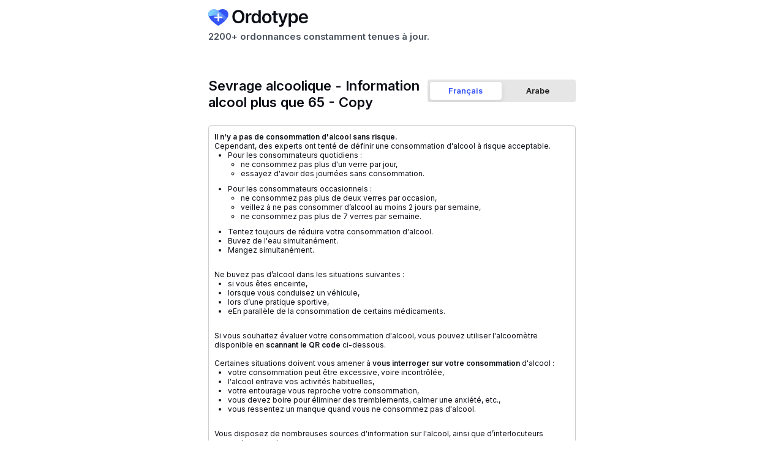

--- FILE ---
content_type: text/html; charset=utf-8
request_url: https://www.ordotype.fr/recommandations/sevrage-alcoolique-information-alcool-plus-de-65-ans
body_size: 14740
content:
<!DOCTYPE html><!-- Last Published: Thu Jan 22 2026 15:31:04 GMT+0000 (Coordinated Universal Time) --><html data-wf-domain="www.ordotype.fr" data-wf-page="65a7f596a733dbc7f3f7098d" data-wf-site="604b9ac88b080efc7ce802bd" lang="fr" data-wf-collection="65a7f596a733dbc7f3f7075f" data-wf-item-slug="sevrage-alcoolique-information-alcool-plus-de-65-ans"><head><meta charset="utf-8"/><title>Sevrage alcoolique - Information alcool - conseils patients</title><meta content="Fiche conseil patient Sevrage alcoolique - Information alcool plus que 65 - Copy à imprimer" name="description"/><meta content="Sevrage alcoolique - Information alcool - conseils patients" property="og:title"/><meta content="Fiche conseil patient Sevrage alcoolique - Information alcool plus que 65 - Copy à imprimer" property="og:description"/><meta content="Sevrage alcoolique - Information alcool - conseils patients" property="twitter:title"/><meta content="Fiche conseil patient Sevrage alcoolique - Information alcool plus que 65 - Copy à imprimer" property="twitter:description"/><meta property="og:type" content="website"/><meta content="summary_large_image" name="twitter:card"/><meta content="width=device-width, initial-scale=1" name="viewport"/><meta content="Sq3ZH7V9LReszDsgNbInbEJ_BR1M7e5yAukJv3MO7LA" name="google-site-verification"/><link href="https://cdn.prod.website-files.com/604b9ac88b080efc7ce802bd/css/ordotype.webflow.shared.957c6721f.min.css" rel="stylesheet" type="text/css" integrity="sha384-lXxnIfJ1cP7UL7I2LFZwN4bDMQY93OCW7v1LkwEUklh/B0pncPU9vqmZ9mn4vADN" crossorigin="anonymous"/><link href="https://fonts.googleapis.com" rel="preconnect"/><link href="https://fonts.gstatic.com" rel="preconnect" crossorigin="anonymous"/><script src="https://ajax.googleapis.com/ajax/libs/webfont/1.6.26/webfont.js" type="text/javascript"></script><script type="text/javascript">WebFont.load({  google: {    families: ["Inter:300,regular,500,600"]  }});</script><script type="text/javascript">!function(o,c){var n=c.documentElement,t=" w-mod-";n.className+=t+"js",("ontouchstart"in o||o.DocumentTouch&&c instanceof DocumentTouch)&&(n.className+=t+"touch")}(window,document);</script><link href="https://cdn.prod.website-files.com/604b9ac88b080efc7ce802bd/646489f6ff1b9504a8e033be_My%20project.png" rel="shortcut icon" type="image/x-icon"/><link href="https://cdn.prod.website-files.com/604b9ac88b080efc7ce802bd/63e9f1ba593572dd6555b38a_logo_256_good-removebg-preview.png" rel="apple-touch-icon"/><link href="https://www.ordotype.fr/recommandations/sevrage-alcoolique-information-alcool-plus-de-65-ans" rel="canonical"/><!-- Just use preconnect for critical domains -->
<link rel="preconnect" href="https://fonts.gstatic.com" crossorigin>
<link rel="preconnect" href="https://static.memberstack.com" crossorigin>

<!-- Use dns-prefetch for non-critical, maybe-used domains -->
<link rel="dns-prefetch" href="https://www.googletagmanager.com">
<link rel="dns-prefetch" href="https://cdn.jsdelivr.net">

<script src="https://sessions.ordotype.fr/monitoring.js" crossorigin="anonymous"></script>
<script src="https://sessions.ordotype.fr/authentication.js" crossorigin="anonymous"></script>

<script data-memberstack-domain="https://memberstack-client.ordotype.fr" data-memberstack-app="app_cl2r62rnv000w0uhy1nstfc3r" src="https://static.memberstack.com/scripts/v2/memberstack.js" type="text/javascript"></script>


<!--<script>
// Hide specific Memberstack content
function hideSpecificPaywall() {
    // Find all elements with data-ms-content="!premium-pages"
    const premiumElements = document.querySelectorAll('[data-ms-content="!premium-pages"]');
    
    // Hide each element
    premiumElements.forEach(element => {
        element.style.display = 'none';
    });
    
    console.log(`✅ Hidden ${premiumElements.length} premium-pages elements`);
}

// Run when DOM is ready
if (document.readyState === 'loading') {
    document.addEventListener('DOMContentLoaded', hideSpecificPaywall);
} else {
    // DOM already loaded
    hideSpecificPaywall();
}
</script>--> 

<script>
   window.mainPlansIds = [
    'pln_essai-gratuit-5e4s0o0r',
    'pln_compte-praticien-offre-speciale-500-premiers--893z0o60',
    'pln_essai-expir--vr4r0ouk',
    'pln_compte-interne-sy4j0oft',
    'pln_interne-m-decine-g-n-rale-adh-rent--4a4t0o95',
    'pln_compte-interne-derni-re-ann-e-9f4o0oyy',
    'pln_compte-ouvert-u94k0of5',
    'pln_compte-tablissement-vl2600lp',
    'pln_udr-zp8u06dg',
    'pln_rhumatologie-free-plan-bc350o4p',
    'pln_soins-palliatifs-paid-plan-6tc60az6',
    'pln_padhue-mo12g06h7',
    'pln_compte-ide-1gq10bkx',
    'pln_stockage-suppl-mentaire-palier-3-9r2i0mbn',
];

window.dataLayer = window.dataLayer || [];

const currentUserData = localStorage.getItem("_ms-mem");
const userData = currentUserData ? JSON.parse(currentUserData) : null;

  
  
if (userData) {
    const formattedDate = new Intl.DateTimeFormat('fr-FR', { month: '2-digit', year: 'numeric' }).format(new Date(userData.createdAt));

    const mainPlan = (Array.isArray(userData.planConnections) ? userData.planConnections : []).find(plan =>
        window.mainPlansIds.includes(plan.planId)
    );

    if (!mainPlan) {
        console.error('No main plan was found for the current user');
    } else {
        const { planId, status, type } = mainPlan;

        window.dataPlan = { member_plan_id: planId, member_plan_status: status, member_plan_type: type };

        window.dataLayer.push({
            event: 'userData',
            member_id: userData.id,
            member_signup_date: formattedDate,
            is_logged_in: true,
            member_plan_id: planId,
            member_plan_status: status,
            member_plan_type: type,
        });
    }
} else {
    window.dataLayer.push({
        event: 'userData',
        is_logged_in: false,
    });
}
</script>

<!-- Google Tag Manager -->
<script>(function(w,d,s,l,i){w[l]=w[l]||[];w[l].push({'gtm.start':
new Date().getTime(),event:'gtm.js'});var f=d.getElementsByTagName(s)[0],
j=d.createElement(s),dl=l!='dataLayer'?'&l='+l:'';j.defer=true;j.src=
'https://www.googletagmanager.com/gtm.js?id='+i+dl;f.parentNode.insertBefore(j,f);
})(window,document,'script','dataLayer','GTM-MPMWHVV');</script>

<link rel="stylesheet" href="https://cdn.jsdelivr.net/gh/william-ordotype/ordotype-scripts@main/shared/global-styles.css">

<meta name="google-site-verification" content="Sq3ZH7V9LReszDsgNbInbEJ_BR1M7e5yAukJv3MO7LA" />

<meta name="viewport" content="width=device-width, initial-scale=1, maximum-scale=1">

<!-- [Attributes by Finsweet] CMS Load
<script async src="https://cdn.jsdelivr.net/npm/@finsweet/attributes-cmsload@1/cmsload.js"></script> --><script src="https://cdn.jsdelivr.net/gh/dndevs/ordotype-front-utils@v0.0.14/dist/tabs.js" type="module"></script>
<script src="https://cdn.jsdelivr.net/gh/dndevs/ordotype-front-utils@v0.0.15/dist/toggleElementsOnClick.js" type="module"></script>

<!-- Critical CSS - keep inline -->
<style>
  .rc-html-fcp, .qr-code-fcp-div-block-wrapper {
      opacity: 0;
      transition: opacity 450ms;
  }
</style>

<!-- Non-critical CSS from GitHub -->
<link rel="stylesheet" href="https://cdn.jsdelivr.net/gh/william-ordotype/ordotype-scripts@main/conseils-patients/styles.css">
  
<script type="module" src="https://static.ordotype.fr/main.js" crossorigin></script> </head><body data-associate-pathology="alcool" data-page="recommendation" class="body_documents"><div class="global-styles w-embed"><style>

  strong {
    font-weight: 600 !important;
  }
      html { font-size: 1rem; }
  @media screen and (max-width:1920px) { html { font-size: 1rem; } }
  @media screen and (max-width:1440px) { html { font-size: calc(0.25078043704474506rem + 0.8324661810613945vw); } }
  @media screen and (max-width:767px) { html { font-size: calc(0.7494769874476988rem + 0.8368200836820083vw); }}
  @media screen and (max-width:479px) { html { font-size: 1rem; } }

/* Make text look crisper and more legible in all browsers */
body {
  -webkit-font-smoothing: antialiased;
  -moz-osx-font-smoothing: grayscale;
  font-smoothing: antialiased;
  text-rendering: optimizeLegibility;
}

/* Focus state style for keyboard navigation for the focusable elements */
*[tabindex]:focus-visible,
  input[type="file"]:focus-visible {
   outline: 0.125rem solid #4d65ff;
   outline-offset: 0.125rem;
}

/* Get rid of top margin on first element in any rich text element */
.w-richtext > :not(div):first-child, .w-richtext > div:first-child > :first-child {
  margin-top: 0 !important;
}

/* Get rid of bottom margin on last element in any rich text element */
.w-richtext>:last-child, .w-richtext ol li:last-child, .w-richtext ul li:last-child {
	margin-bottom: 0 !important;
}

/* Prevent all click and hover interaction with an element */
.pointer-events-off {
	pointer-events: none;
}

/* Enables all click and hover interaction with an element */
.pointer-events-on {
  pointer-events: auto;
}

/* Create a class of .div-square which maintains a 1:1 dimension of a div */
.div-square::after {
	content: "";
	display: block;
	padding-bottom: 100%;
}

/* Make sure containers never lose their center alignment */
.container-medium,.container-small, .container-large {
	margin-right: auto !important;
  margin-left: auto !important;
}

/* 
Make the following elements inherit typography styles from the parent and not have hardcoded values. 
Important: You will not be able to style for example "All Links" in Designer with this CSS applied.
Uncomment this CSS to use it in the project. Leave this message for future hand-off.
*/
/*
a,
.w-input,
.w-select,
.w-tab-link,
.w-nav-link,
.w-dropdown-btn,
.w-dropdown-toggle,
.w-dropdown-link {
  color: inherit;
  text-decoration: inherit;
  font-size: inherit;
}
*/

/* Apply "..." after 3 lines of text */
.text-style-3lines {
	display: -webkit-box;
	overflow: hidden;
	-webkit-line-clamp: 3;
	-webkit-box-orient: vertical;
}

/* Apply "..." after 2 lines of text */
.text-style-2lines {
	display: -webkit-box;
	overflow: hidden;
	-webkit-line-clamp: 2;
	-webkit-box-orient: vertical;
}

/* Apply "..." after 2 lines of text */
.text-style-1line {
	display: -webkit-box;
	overflow: hidden;
	-webkit-line-clamp: 1;
	-webkit-box-orient: vertical;
}

/* Adds inline flex display */
.display-inlineflex {
  display: inline-flex;
}

/* These classes are never overwritten */
.hide {
  display: none !important;
}

@media screen and (max-width: 991px) {
    .hide, .hide-tablet {
        display: none !important;
    }
}
  @media screen and (max-width: 767px) {
    .hide-mobile-landscape{
      display: none !important;
    }
}
  @media screen and (max-width: 479px) {
    .hide-mobile{
      display: none !important;
    }
}
 
.margin-0 {
  margin: 0rem !important;
}
  
.padding-0 {
  padding: 0rem !important;
}

.spacing-clean {
padding: 0rem !important;
margin: 0rem !important;
}

.margin-top {
  margin-right: 0rem !important;
  margin-bottom: 0rem !important;
  margin-left: 0rem !important;
}

.padding-top {
  padding-right: 0rem !important;
  padding-bottom: 0rem !important;
  padding-left: 0rem !important;
}
  
.margin-right {
  margin-top: 0rem !important;
  margin-bottom: 0rem !important;
  margin-left: 0rem !important;
}

.padding-right {
  padding-top: 0rem !important;
  padding-bottom: 0rem !important;
  padding-left: 0rem !important;
}

.margin-bottom {
  margin-top: 0rem !important;
  margin-right: 0rem !important;
  margin-left: 0rem !important;
}

.padding-bottom {
  padding-top: 0rem !important;
  padding-right: 0rem !important;
  padding-left: 0rem !important;
}

.margin-left {
  margin-top: 0rem !important;
  margin-right: 0rem !important;
  margin-bottom: 0rem !important;
}
  
.padding-left {
  padding-top: 0rem !important;
  padding-right: 0rem !important;
  padding-bottom: 0rem !important;
}
  
.margin-horizontal {
  margin-top: 0rem !important;
  margin-bottom: 0rem !important;
}

.padding-horizontal {
  padding-top: 0rem !important;
  padding-bottom: 0rem !important;
}

.margin-vertical {
  margin-right: 0rem !important;
  margin-left: 0rem !important;
}
  
.padding-vertical {
  padding-right: 0rem !important;
  padding-left: 0rem !important;
}

.shadow-small{
box-shadow: 0px 4px 6px rgba(12, 14, 22, 0.1);
}


.shadow-medium{
box-shadow: 0px 10px 15px rgba(12, 14, 22, 0.1);
}

.shadow-large{
box-shadow: 0px 20px 25px rgba(12, 14, 22, 0.1);
}

 /* 
body::-webkit-scrollbar {
    display: none; /* for Chrome, Safari, and Opera, if remove this the navbar will not consider the scrollbar so is more big than the body */
}

/* Removes native scrollbar */
.no-scrollbar {
    -ms-overflow-style: none;  // IE 10+
    overflow: -moz-scrollbars-none;  // Firefox
}

.no-scrollbar::-webkit-scrollbar {
    display: none; // Safari and Chrome
} /* for Chrome, Safari, and Opera, if remove this the navbar will not consider the scrollbar so is more big than the body */
}


/* Button */

.submit-login{
/* Gradient/Gradient_Primary */
background: radial-gradient(59.25% 131.25% at 0% 0%, #7CD0FF 0%, #3454F6 100%) /* warning: gradient uses a rotation that is not supported by CSS and may not behave as expected */;
border-radius: 4px;
}



.button_normal {
  background: linear-gradient(to right, #7cd0ff, #3454f6, #7cd0ff);
  background-size: 200%;
  background-position: left;
  transition: background-position 500ms ease;
}

.button_normal:hover {
  background-position: right;
}

.splide__track, .splide__list {
  overflow: visible !important;}

.splide__slide {
  width: auto !important;}

@media screen and (max-width:479px) {
   .splide__slide.tes {
  width: 100% !important;} } 

  
@media screen and (min-width:767px) {
   .splide__list {
      display: grid !important;} }   
      
.header_image-wrapper {
  /* overflow: hidden !important;*/
   }


/* Add styles to Pricing page */

.tab_link_card.w--current {
    border: 2px solid rgba(12,14,22,0.9);}
.tab_link_card-1.w--current {
    border: 2px solid rgba(12,14,22,0.9);}
.tab_link_card-2.w--current {
    border: 2px solid rgba(12,14,22,0.9);}
    
.tab_link_card.w--current .check_black {
    border: 2px solid rgba(12,14,22,.9);
    background-color: rgba(12,14,22,.9);}
.tab_link_card-1.w--current .check_black {
    border: 2px solid rgba(12,14,22,.9);
    background-color: rgba(12,14,22,.9);}
.tab_link_card-2.w--current .check_black {
    border: 2px solid rgba(12,14,22,.9);
    background-color: rgba(12,14,22,.9);}
    
.tab_link_card.w--open .check_black {
    border: 2px solid rgba(12,14,22,.9);
    background-color: rgba(12,14,22,.9);}
    

.module-card-wrapper.w--open .module_card_offre{
    border: 2px solid rgba(12,14,22,0.9);}
    
.module-card-wrapper.w--open {
    border: 0px solid rgba(12,14,22,0.9);}
    
.module-card-wrapper.w--open .check_black {
    border: 2px solid rgba(12,14,22,.9);
    background-color: rgba(12,14,22,.9);}


.button.is-gradient {
  position: relative;
  background-image: radial-gradient(circle at 0 0,#7cd0ff,#3454f6 60%);
  z-index: 1;
}

.button.is-gradient::before {
  position: absolute;
  content: "";
  top: 0;
  right: 0;
  bottom: 0;
  left: 0;
  background-image: radial-gradient(circle at 0 0,#3454f6, #7cd0ff 60%);
  z-index: -1;
  transition: opacity 0.3s ease-in-out;
  opacity: 0;
}
.button.is-gradient:hover::before {
  opacity: 1;
}

.long {
  display: -webkit-box;
  -webkit-line-clamp: 1;
  -webkit-box-orient: vertical;
  overflow: hidden;}
    
    
.compte_tab-link:last-child {
  border: none;}
  
@media screen and (max-width:767px) {
 .compte_tab-link:first-child {
    border-top-left-radius: 0.25rem;
    border-bottom-left-radius: 0.25rem;}}
    
@media screen and (max-width:767px) {
 .compte_tab-link:last-child {
    border-top-right-radius: 0.25rem;
    border-bottom-right-radius: 0.25rem;
    border: 1px solid var(--base-200);}}    
    
    
 
.cb-toggle.w--redirected-checked .toggle-check {
   background-color: rgba(12,14,22,.9);
   }

.facture-item:last-child {
  border: none;}


.career_tab-link.is-btn:first-child {
    border-top-left-radius: 0.25rem;
    border-bottom-left-radius: 0.25rem;}

.career_tab-link.is-btn:last-child {
    border-top-right-radius: 0.25rem;
    border-style: solid solid solid solid;}
    
.edit_bar {
  background: linear-gradient(0deg, rgba(12, 14, 22, 0.02) 0%, rgba(12, 14, 22, 0.02) 100%), #FFF;

  /* Shadow/Shadow_xs */
  box-shadow: 0px 1px 3px 0px rgba(12, 14, 22, 0.08);}    
 
 
 .no-wrap {
    text-wrap: nowrap !important;
}

.card_offer .button_wrapper {padding: 0;}

@media screen and (min-width:992px) {
.search-result-link:hover {
  background: #F0F3FF;
  transition: all 0.3s ease;

}}


.pat_tabs-link.active .pat_tabs-border {
   background: #3454F6;
}

.content-item-pat.active .content_icon {
   color: white;
}

.content-item-pat.active .cip_inner {
   color: white;
   background: #6580F9; }

@media screen and (max-width: 767px) {
.content-item-pat.active .cip_mobile {   
   display: block; }}


.pti_link.active .pti_icon-wrapper {
   color: #6580F9;
   border-color: #ADBFFE;
}

@media screen and (max-width: 767px) {
  .pti_link.active {
    border-color: var(--base-400);}}
    
.lp_wrapper.active .lp_gradient {display: none;}    
    
    
.banner-wrapper[banner-style="informative"] {
  background-color: #D6DFFE;
  border-color: #3454F6;
}

.banner-wrapper[banner-style="informative"] .banner-icon {
  color: #3454F6;
}

.banner-wrapper[banner-style="success"] {
  background-color: #DEFCE9;
  border-color: #1AC057;
}

.banner-wrapper[banner-style="success"] .banner-icon {
  color: #1AC057;
}

.banner-wrapper[banner-style="warning"] {
  background-color: #FEF9C3;
  border-color: #E7B008;
}

.banner-wrapper[banner-style="warning"] .banner-icon {
  color: #E7B008;
}

.banner-wrapper[banner-style="critical"] {
  background-color: #FC6A6A;
  border-color: #DC2828;
}

.banner-wrapper[banner-style="critical"] .banner-icon {
  color: #0C0E16;
}    

/* Skeleton Loader styles */
.skeleton-loader {
  position: absolute;
  top: 0;
  bottom: 0;
  left: 0;
  right: 0;
  border-radius: inherit;
  background: linear-gradient(to right, #f6f7f8 25%, #e0e0e0 50%, #f6f7f8 75%);
  background-size: 200% 100%;
  z-index: 99999;
  animation: skeleton 1s infinite linear;
}

@keyframes skeleton {
  0% { background-position: -100% 0; }
  100% { background-position: 100% 0; }
}

[ms-code-skeleton] {
  background-clip: padding-box;
} 

.cursor-text {
  user-select: all;
  -webkit-user-select: all;
}
    
</style></div><div class="header-ordo-wrapper"><div class="maxi-wrapper-ordos"><div class="header-ordos no-margin"><ul role="list" class="header-navigation-2 no-margin-left"><li class="nav-item-wrapper no-margin-right vertical"><a href="/" class="navbar2_logo-link w-nav-brand"><img src="https://cdn.prod.website-files.com/604b9ac88b080efc7ce802bd/6358f43b3ea08a18f9464903_logo%20total%20ordotype.svg" loading="lazy" width="154" alt="logo orodtype
" class="navbar2_logo"/></a><div><div>2200+ ordonnances constamment tenues à jour.</div></div></li></ul></div></div></div><div class="toast_component centered"><div x-ordo-utils="toast-component-common" class="hidden"><div class="toast-message-copy"><div class="div-block-392"><div class="html-embed-6 w-embed"><svg width=" 100%" height=" 100%" viewBox="0 0 22 23" fill="none" xmlns="http://www.w3.org/2000/svg">
<path d="M21 11.08V12C20.9988 14.1564 20.3005 16.2547 19.0093 17.9818C17.7182 19.709 15.9033 20.9725 13.8354 21.5839C11.7674 22.1953 9.55726 22.1219 7.53447 21.3746C5.51168 20.6273 3.78465 19.2461 2.61096 17.4371C1.43727 15.628 0.879791 13.4881 1.02168 11.3363C1.16356 9.18455 1.99721 7.13631 3.39828 5.49706C4.79935 3.85781 6.69279 2.71537 8.79619 2.24013C10.8996 1.7649 13.1003 1.98232 15.07 2.85999M21 4L11 14.01L8 11.01" stroke="currentColor" stroke-width="2" stroke-linecap="round" stroke-linejoin="round"/>
</svg></div></div><div class="padding-left padding-small"><p class="text-weight-semibold no-margin">Ordonnance copiée</p></div></div></div></div><div class="page-wrapper"><div class="main-wrapper fcp"><div class="notice_card fcp"><div class="margin-bottom-4 margin-small"><div class="title-switch_wrapper"><h1 id="recommendation-name" class="naming-ordo-heading">Sevrage alcoolique - Information alcool plus que 65 - Copy</h1><div data-ms-content="premium-pages" class="switch_tabs-wrapper fcp"><div data-current="Français" data-easing="ease" data-duration-in="300" data-duration-out="100" class="w-tabs"><div x-ordo-utils="tabs" class="tabs-menu-pr tm_off fcp-mobile w-tab-menu"><a data-w-tab="Français" data-element-to-hide="#arabic-card" x-ordo-utils="toggleElementsOnClick" data-element-to-show="#french-card" class="tab_link_pr small fcp w-inline-block w-tab-link w--current"><div class="tab_menu_text">Français</div></a><a data-w-tab="Arabe" data-element-to-hide="#french-card" x-ordo-utils="toggleElementsOnClick" data-element-to-show="#arabic-card" class="tab_link_pr small fcp w-inline-block w-tab-link"><div class="tab_menu_text">Arabe</div></a></div><div class="dont-delete w-tab-content"><div data-w-tab="Français" class="w-tab-pane w--tab-active"></div><div data-w-tab="Arabe" class="w-tab-pane"></div></div></div></div></div></div><div id="french-card" class="margin-bottom-4 margin-medium fr"><div id="printableArea_CP" ms-code-skeleton="200" x-copy-target="recommendations" class="documents_card-child max-width-full"><div id="print-banner-content" class="contentwrapper hidden"><div class="titlewrapper"><img src="https://cdn.prod.website-files.com/604b9ac88b080efc7ce802bd/680a395269c462f57912e78c_main-icons.svg" loading="eager" alt=""/><div class="heading-style-h5 text-weight-semibold">Sevrage alcoolique - Information alcool plus que 65 - Copy</div></div></div><div class="rc-html-fcp w-richtext"><p id="">&lt;p&gt;&lt;strong&gt;Il n'y a pas de consommation d'alcool sans risque.&lt;br /&gt;&lt;/strong&gt;Cependant, des experts ont tent&amp;eacute; de d&amp;eacute;finir une consommation d'alcool &amp;agrave; risque acceptable.&lt;/p&gt;&lt;ul&gt;&lt;li aria-level="1"&gt;Pour les consommateurs quotidiens :&lt;/li&gt;&lt;ul&gt;&lt;li aria-level="2"&gt;ne consommez pas plus d'un verre par jour,&lt;/li&gt;&lt;li aria-level="2"&gt;essayez d'avoir des journ&amp;eacute;es sans consommation.&lt;/li&gt;&lt;/ul&gt;&lt;li aria-level="1"&gt;Pour les consommateurs occasionnels :&lt;/li&gt;&lt;ul&gt;&lt;li aria-level="2"&gt;ne consommez pas plus de deux verres par occasion,&lt;/li&gt;&lt;li aria-level="2"&gt;veillez &amp;agrave; ne pas consommer d&amp;rsquo;alcool au moins 2 jours par semaine,&lt;/li&gt;&lt;li aria-level="2"&gt;ne consommez pas plus de 7 verres par semaine.&lt;/li&gt;&lt;/ul&gt;&lt;li aria-level="1"&gt;Tentez toujours de r&amp;eacute;duire votre consommation d'alcool.&lt;/li&gt;&lt;li aria-level="1"&gt;Buvez de l'eau simultan&amp;eacute;ment.&lt;/li&gt;&lt;li aria-level="1"&gt;Mangez simultan&amp;eacute;ment.&lt;br /&gt;&lt;br /&gt;&lt;/li&gt;&lt;/ul&gt;&lt;p&gt;Ne buvez pas d&amp;rsquo;alcool dans les situations suivantes :&lt;/p&gt;&lt;ul&gt;&lt;li aria-level="1"&gt;si vous &amp;ecirc;tes enceinte,&lt;/li&gt;&lt;li aria-level="1"&gt;lorsque vous conduisez un v&amp;eacute;hicule,&lt;/li&gt;&lt;li aria-level="1"&gt;lors d&amp;rsquo;une pratique sportive,&lt;/li&gt;&lt;li aria-level="1"&gt;eEn parall&amp;egrave;le de la consommation de certains m&amp;eacute;dicaments.&lt;br /&gt;&lt;br /&gt;&lt;/li&gt;&lt;/ul&gt;&lt;p&gt;Si vous souhaitez &amp;eacute;valuer votre consommation d'alcool, vous pouvez utiliser l'alcoom&amp;egrave;tre disponible en &lt;strong&gt;scannant le QR code&lt;/strong&gt; ci-dessous.&lt;br /&gt;&lt;br /&gt;&lt;/p&gt;&lt;p&gt;Certaines situations doivent vous amener &amp;agrave;&lt;strong&gt; vous interroger sur votre consommation&lt;/strong&gt; d'alcool :&amp;nbsp;&lt;/p&gt;&lt;ul&gt;&lt;li aria-level="1"&gt;votre consommation peut &amp;ecirc;tre excessive, voire incontr&amp;ocirc;l&amp;eacute;e,&lt;/li&gt;&lt;li aria-level="1"&gt;l'alcool entrave vos activit&amp;eacute;s habituelles,&lt;/li&gt;&lt;li aria-level="1"&gt;votre entourage vous reproche votre consommation,&lt;/li&gt;&lt;li aria-level="1"&gt;vous devez boire pour &amp;eacute;liminer des tremblements, calmer une anxi&amp;eacute;t&amp;eacute;, etc.,&lt;/li&gt;&lt;li aria-level="1"&gt;vous ressentez un manque quand vous ne consommez pas d'alcool.&lt;br /&gt;&lt;br /&gt;&lt;/li&gt;&lt;/ul&gt;&lt;p&gt;Vous disposez de nombreuses sources d'information sur l'alcool, ainsi que d&amp;rsquo;interlocuteurs auxquels vous adresser :&amp;nbsp;&lt;/p&gt;&lt;ul&gt;&lt;li aria-level="1"&gt;l'application gratuite Option Zéro, &amp;agrave; t&amp;eacute;l&amp;eacute;charger en scannant le QR code,&amp;nbsp;&lt;/li&gt;&lt;li aria-level="1"&gt;Alcool Info Service : appelez le 0 980 980 930 (de 8h &amp;agrave; 2h, 7 jours sur 7, appel non-surtax&amp;eacute;, au prix d&amp;rsquo;une communication locale depuis un poste fixe) ou scannez le QR code,&lt;/li&gt;&lt;li aria-level="1"&gt;votre m&amp;eacute;decin traitant,&amp;nbsp;&lt;/li&gt;&lt;li aria-level="1"&gt;des lieux sp&amp;eacute;cialis&amp;eacute;s,&lt;/li&gt;&lt;li aria-level="1"&gt;des services sociaux,&lt;/li&gt;&lt;li aria-level="1"&gt;des associations d'entraide.&lt;/li&gt;&lt;/ul&gt;</p></div><div class="qr-code-fcp-div-block-wrapper"><div class="max-width-full w-dyn-list"><div role="list" class="qr-codes-fcp-collection-list w-dyn-items"><div role="listitem" class="max-width-full w-dyn-item"><a href="https://www.alcoometre.fr/" target="_blank" class="flex_horizontal link-no-underscore border-base-200 w-inline-block"><img alt="L&#x27;alcoomètre d&#x27;Alcool info service - Site" loading="lazy" width="35" src="https://cdn.prod.website-files.com/604c98f91dba1a7ecc2b4aa7/69382087802c7cdfddffa43a_uc.png" class="qr-code"/><div class="margin-left margin-xsmall"><div class="qr-code-info-wrapper"><div class="text-weight-bold text-align-left">L&#x27;alcoomètre d&#x27;Alcool info service</div><div class="flex-vertical-justify text-align-left"><div class="text-size-tiny text-style-italic">Santé Publique France</div><div class="text-size-tiny text-weight-semibold">Site internet</div></div></div></div></a></div><div role="listitem" class="max-width-full w-dyn-item"><a href="https://www.alcool-info-service.fr/" target="_blank" class="flex_horizontal link-no-underscore border-base-200 w-inline-block"><img alt="Alcool info service - Site" loading="lazy" width="35" src="https://cdn.prod.website-files.com/604c98f91dba1a7ecc2b4aa7/6938175b64f22d3eb643d43d_uc.png" class="qr-code"/><div class="margin-left margin-xsmall"><div class="qr-code-info-wrapper"><div class="text-weight-bold text-align-left">Alcool info service</div><div class="flex-vertical-justify text-align-left"><div class="text-size-tiny text-style-italic">Santé Publique France</div><div class="text-size-tiny text-weight-semibold">Site internet</div></div></div></div></a></div><div role="listitem" class="max-width-full w-dyn-item"><a href="https://option-zero.fr/" target="_blank" class="flex_horizontal link-no-underscore border-base-200 w-inline-block"><img alt="L&#x27;application Option Zéro : Reprenez le contrôle de votre consommation d&#x27;alcool" loading="lazy" width="35" src="https://cdn.prod.website-files.com/604c98f91dba1a7ecc2b4aa7/6936a58f64c6487b440a85c8_uc.png" class="qr-code"/><div class="margin-left margin-xsmall"><div class="qr-code-info-wrapper"><div class="text-weight-bold text-align-left">L&#x27;application Option Zéro</div><div class="flex-vertical-justify text-align-left"><div class="text-size-tiny text-style-italic">CaPASSCité</div><div class="text-size-tiny text-weight-semibold">Application</div></div></div></div></a></div></div></div></div><div id="userId" class="hide w-embed"><div style="display:none" data-ms-member="id">userId</div></div></div><div class="margin-top margin-small no-margin-right"><div class="button-wrapper fcp"><div x-data="ToggleFavoriteButton" data-ms-content="premium-pages" x-bind="toggleFavorite(&#x27;recommendation&#x27;)" data-favorite-title="Sevrage alcoolique - Information alcool plus que 65 - Copy" class="favicon-embed w-embed">Favoris&nbsp;&nbsp;<svg x-bind="favoriteIcon('#000')" width="14" height="14" viewBox="0 0 14 14" fill="none" xmlns="http://www.w3.org/2000/svg">
<g clip-path="url(#clip0_3_14)">
<path d="M4.42145 4.42965L4.6804 4.39262L4.79764 4.15879L6.10297 1.55543L6.10401 1.55335C6.34926 1.0585 6.94922 0.856156 7.44406 1.1014C7.64044 1.19872 7.79903 1.35767 7.89499 1.5513L7.89598 1.5533L9.20167 4.1587L9.3189 4.39262L9.57792 4.42965L12.4706 4.84316L12.472 4.84335C12.9923 4.91628 13.363 5.37771 13.3315 5.89303L13.3224 5.98039C13.2897 6.20072 13.1844 6.40373 13.0242 6.55651L13.0234 6.55727L10.9448 8.54827L10.7523 8.73268L10.7981 8.99531L11.2917 11.8239L11.292 11.8254C11.3839 12.3427 11.06 12.8381 10.5602 12.9677L10.4744 12.9862C10.2589 13.0226 10.0378 12.9875 9.84652 12.8877L9.84466 12.8867L7.22886 11.5351L6.99934 11.4165L6.76981 11.5351L4.15718 12.8851L4.15538 12.886C3.6896 13.1291 3.11978 12.9692 2.84581 12.5315L2.80247 12.4552C2.70294 12.2608 2.66989 12.0393 2.70775 11.8261L2.70802 11.8246L3.20125 8.99522L3.24702 8.73269L3.0546 8.54832L0.977526 6.55816L0.976677 6.55735C0.598335 6.19654 0.564616 5.60957 0.885537 5.20933L0.949121 5.13731C1.10412 4.97756 1.30786 4.87421 1.52665 4.84354L1.52802 4.84335L4.42145 4.42965Z" stroke="black"/>
</g>
<defs>
<clipPath id="clip0_3_14">
<rect width="14" height="14" fill="white"/>
</clipPath>
</defs>
</svg></div><a id="txt-editor-redirect" x-cloak="" x-data="PersonalizeButton" x-bind="openNotesEditor(&#x27;recommendations&#x27;, &#x27;my-favorites&#x27;)" data-ms-content="premium-pages" href="#" class="button is-grey padding-small w-inline-block"><div class="w-embed">Personnaliser&nbsp;&nbsp;<svg style="vertical-align: -2px;" width="13" height="13" viewBox="0 0 13 13" fill="none" xmlns="http://www.w3.org/2000/svg">
<path fill-rule="evenodd" clip-rule="evenodd" d="M2.81311 7.59461L10.0658 0.341947C10.5218 -0.114058 11.2607 -0.114058 11.716 0.3424L12.6582 1.28461C13.1142 1.74062 13.1142 2.47955 12.6582 2.93439L5.40555 10.1871C5.31179 10.2808 5.18461 10.3335 5.052 10.3335H3.16667C2.89052 10.3335 2.66667 10.1096 2.66667 9.8335V7.94817C2.66667 7.81556 2.71934 7.68838 2.81311 7.59461ZM11.9783 2.02733L11.9511 1.99172L11.008 1.0486C10.9433 0.983724 10.8382 0.983724 10.7729 1.04905L9.93108 1.89079L11.1093 3.06899L11.9516 2.22683C12.0056 2.1729 12.0146 2.09095 11.9783 2.02733ZM9.22395 2.59786L10.4021 3.77604L4.844 9.33333H3.66667V8.15467L9.22395 2.59786ZM7.66667 0.500163C7.66667 0.22402 7.44281 0.000162841 7.16667 0.000162841H1.83333L1.72162 0.00350757C0.76087 0.0612062 0 0.858199 0 1.8335V11.1668L0.00334473 11.2785C0.0610433 12.2393 0.858036 13.0002 1.83333 13.0002H11.1667L11.2784 12.9968C12.2391 12.9391 13 12.1421 13 11.1668V5.8335L12.9954 5.76565C12.9623 5.5216 12.7531 5.3335 12.5 5.3335C12.2239 5.3335 12 5.55735 12 5.8335V11.1668L11.9957 11.2521C11.9531 11.6725 11.5984 12.0002 11.1667 12.0002H1.83333L1.74808 11.9959C1.32766 11.9532 1 11.5986 1 11.1668V1.8335L1.0043 1.74825C1.04694 1.32783 1.40159 1.00016 1.83333 1.00016H7.16667L7.23451 0.995598C7.47856 0.96249 7.66667 0.753293 7.66667 0.500163Z" fill="#0C0E16"/>
</svg></div></a><div><a id="print-fcp-fr" href="https://cdn.prod.website-files.com/604c98f91dba1a7ecc2b4aa7/6964c3f3456ecc4942e367e3_69428af805791ae821136a4d_Sevrage_alcoolique_-_Information_alcool_plus_que_65_-_Copy.pdf" target="_blank" class="button is-grey padding-small w-inline-block"><div class="w-embed">Imprimer&nbsp;&nbsp;<svg style="vertical-align: -2px;" width="14" height="14" viewBox="0 0 14 14" fill="none" xmlns="http://www.w3.org/2000/svg">
<path fill-rule="evenodd" clip-rule="evenodd" d="M10.8295 1.57101C10.7808 0.971578 10.2786 0.5 9.66667 0.5H4.33333L4.23767 0.503869C3.63824 0.552556 3.16667 1.05473 3.16667 1.66667V3.83333H2.33333L2.22162 3.83668C1.26087 3.89438 0.5 4.69137 0.5 5.66667V9L0.503345 9.11171C0.561043 10.0725 1.35804 10.8333 2.33333 10.8333H3.16667V12.3334C3.16667 12.9775 3.68919 13.5 4.33333 13.5H9.66667C10.3108 13.5 10.8333 12.9775 10.8333 12.3334V10.8333H11.6667L11.7784 10.83C12.7391 10.7723 13.5 9.9753 13.5 9V5.66667L13.4967 5.55496C13.439 4.5942 12.642 3.83333 11.6667 3.83333H10.8333V1.66667L10.8295 1.57101ZM4.16667 10.3333L4.16667 10.3328V8.70003H9.83333L9.83333 10.3333L9.83333 12.3334C9.83333 12.4252 9.75852 12.5 9.66667 12.5H4.33333L4.29518 12.4956C4.22163 12.4783 4.16667 12.4121 4.16667 12.3334V10.3338L4.16667 10.3333ZM10.8333 8.20003V9.83333H11.6667C12.0984 9.83333 12.4531 9.50567 12.4957 9.08525L12.5 9V5.66667C12.5 5.23493 12.1723 4.88028 11.7519 4.83763L11.6667 4.83333H10.3333H3.66667H2.33333C1.90159 4.83333 1.54694 5.161 1.5043 5.58142L1.5 5.66667V9C1.5 9.43174 1.82766 9.78639 2.24808 9.82903L2.33333 9.83333H3.16667V8.20003C3.16667 7.92389 3.39052 7.70003 3.66667 7.70003H10.3333C10.6095 7.70003 10.8333 7.92389 10.8333 8.20003ZM9.83333 3.83333V1.66667C9.83333 1.58793 9.77837 1.52172 9.70482 1.50441L9.66667 1.5H4.33333C4.2546 1.5 4.18839 1.55496 4.17108 1.62851L4.16667 1.66667V3.83333H9.83333ZM4.83333 6.33333C4.83333 6.05719 4.60948 5.83333 4.33333 5.83333H3.66667L3.59882 5.8379C3.35477 5.87101 3.16667 6.0802 3.16667 6.33333C3.16667 6.60948 3.39052 6.83333 3.66667 6.83333H4.33333L4.40118 6.82877C4.64523 6.79566 4.83333 6.58646 4.83333 6.33333Z" fill="#0C0E16"/>
</svg></div></a><a id="print-button-fr" href="#" class="button is-grey padding-small w-inline-block w-condition-invisible"><div class="w-embed">Imprimer <svg style="vertical-align: -2px;" width="14" height="14" viewBox="0 0 14 14" fill="none" xmlns="http://www.w3.org/2000/svg">
<path fill-rule="evenodd" clip-rule="evenodd" d="M10.8295 1.57101C10.7808 0.971578 10.2786 0.5 9.66667 0.5H4.33333L4.23767 0.503869C3.63824 0.552556 3.16667 1.05473 3.16667 1.66667V3.83333H2.33333L2.22162 3.83668C1.26087 3.89438 0.5 4.69137 0.5 5.66667V9L0.503345 9.11171C0.561043 10.0725 1.35804 10.8333 2.33333 10.8333H3.16667V12.3334C3.16667 12.9775 3.68919 13.5 4.33333 13.5H9.66667C10.3108 13.5 10.8333 12.9775 10.8333 12.3334V10.8333H11.6667L11.7784 10.83C12.7391 10.7723 13.5 9.9753 13.5 9V5.66667L13.4967 5.55496C13.439 4.5942 12.642 3.83333 11.6667 3.83333H10.8333V1.66667L10.8295 1.57101ZM4.16667 10.3333L4.16667 10.3328V8.70003H9.83333L9.83333 10.3333L9.83333 12.3334C9.83333 12.4252 9.75852 12.5 9.66667 12.5H4.33333L4.29518 12.4956C4.22163 12.4783 4.16667 12.4121 4.16667 12.3334V10.3338L4.16667 10.3333ZM10.8333 8.20003V9.83333H11.6667C12.0984 9.83333 12.4531 9.50567 12.4957 9.08525L12.5 9V5.66667C12.5 5.23493 12.1723 4.88028 11.7519 4.83763L11.6667 4.83333H10.3333H3.66667H2.33333C1.90159 4.83333 1.54694 5.161 1.5043 5.58142L1.5 5.66667V9C1.5 9.43174 1.82766 9.78639 2.24808 9.82903L2.33333 9.83333H3.16667V8.20003C3.16667 7.92389 3.39052 7.70003 3.66667 7.70003H10.3333C10.6095 7.70003 10.8333 7.92389 10.8333 8.20003ZM9.83333 3.83333V1.66667C9.83333 1.58793 9.77837 1.52172 9.70482 1.50441L9.66667 1.5H4.33333C4.2546 1.5 4.18839 1.55496 4.17108 1.62851L4.16667 1.66667V3.83333H9.83333ZM4.83333 6.33333C4.83333 6.05719 4.60948 5.83333 4.33333 5.83333H3.66667L3.59882 5.8379C3.35477 5.87101 3.16667 6.0802 3.16667 6.33333C3.16667 6.60948 3.39052 6.83333 3.66667 6.83333H4.33333L4.40118 6.82877C4.64523 6.79566 4.83333 6.58646 4.83333 6.33333Z" fill="#0C0E16"/>
</svg></div></a></div><div class="w-condition-invisible"><a id="print-button-fr2" href="#" class="button is-grey padding-small w-inline-block"><div class="w-embed">Imprimer&nbsp;&nbsp;<svg style="vertical-align: -2px;" width="14" height="14" viewBox="0 0 14 14" fill="none" xmlns="http://www.w3.org/2000/svg">
<path fill-rule="evenodd" clip-rule="evenodd" d="M10.8295 1.57101C10.7808 0.971578 10.2786 0.5 9.66667 0.5H4.33333L4.23767 0.503869C3.63824 0.552556 3.16667 1.05473 3.16667 1.66667V3.83333H2.33333L2.22162 3.83668C1.26087 3.89438 0.5 4.69137 0.5 5.66667V9L0.503345 9.11171C0.561043 10.0725 1.35804 10.8333 2.33333 10.8333H3.16667V12.3334C3.16667 12.9775 3.68919 13.5 4.33333 13.5H9.66667C10.3108 13.5 10.8333 12.9775 10.8333 12.3334V10.8333H11.6667L11.7784 10.83C12.7391 10.7723 13.5 9.9753 13.5 9V5.66667L13.4967 5.55496C13.439 4.5942 12.642 3.83333 11.6667 3.83333H10.8333V1.66667L10.8295 1.57101ZM4.16667 10.3333L4.16667 10.3328V8.70003H9.83333L9.83333 10.3333L9.83333 12.3334C9.83333 12.4252 9.75852 12.5 9.66667 12.5H4.33333L4.29518 12.4956C4.22163 12.4783 4.16667 12.4121 4.16667 12.3334V10.3338L4.16667 10.3333ZM10.8333 8.20003V9.83333H11.6667C12.0984 9.83333 12.4531 9.50567 12.4957 9.08525L12.5 9V5.66667C12.5 5.23493 12.1723 4.88028 11.7519 4.83763L11.6667 4.83333H10.3333H3.66667H2.33333C1.90159 4.83333 1.54694 5.161 1.5043 5.58142L1.5 5.66667V9C1.5 9.43174 1.82766 9.78639 2.24808 9.82903L2.33333 9.83333H3.16667V8.20003C3.16667 7.92389 3.39052 7.70003 3.66667 7.70003H10.3333C10.6095 7.70003 10.8333 7.92389 10.8333 8.20003ZM9.83333 3.83333V1.66667C9.83333 1.58793 9.77837 1.52172 9.70482 1.50441L9.66667 1.5H4.33333C4.2546 1.5 4.18839 1.55496 4.17108 1.62851L4.16667 1.66667V3.83333H9.83333ZM4.83333 6.33333C4.83333 6.05719 4.60948 5.83333 4.33333 5.83333H3.66667L3.59882 5.8379C3.35477 5.87101 3.16667 6.0802 3.16667 6.33333C3.16667 6.60948 3.39052 6.83333 3.66667 6.83333H4.33333L4.40118 6.82877C4.64523 6.79566 4.83333 6.58646 4.83333 6.33333Z" fill="#0C0E16"/>
</svg></div></a></div><a id="copy-button" x-ordo-utils="show-toast" data-show-toast-timeout="2000" data-ms-content="copier-coller-fcp" data-ms-bind:style="display:flex" href="#" class="button is-grey padding-small hidden w-inline-block"><div class="flex_horizontal w-embed">Copier&nbsp;&nbsp;<svg style="vertical-align: -2px;" width="14" height="14" viewBox="0 0 14 14" fill="none" xmlns="http://www.w3.org/2000/svg">
<path fill-rule="evenodd" clip-rule="evenodd" d="M5.66669 0.5H11C12.3807 0.5 13.5 1.61929 13.5 3V8.33333C13.5 9.71404 12.3807 10.8333 11 10.8333H5.66669C4.28598 10.8333 3.16669 9.71404 3.16669 8.33333V3C3.16669 1.61929 4.28598 0.5 5.66669 0.5ZM11 1.5H5.66669C4.83826 1.5 4.16669 2.17157 4.16669 3V8.33333C4.16669 9.16176 4.83826 9.83333 5.66669 9.83333H11C11.8284 9.83333 12.5 9.16176 12.5 8.33333V3C12.5 2.17157 11.8284 1.5 11 1.5Z" fill="#0C0E16"/>
<path d="M3.66667 3.16663C3.94281 3.16663 4.16667 3.39048 4.16667 3.66663C4.16667 3.91976 3.97856 4.12895 3.73451 4.16206L3.66667 4.16663H3C2.20609 4.16663 1.55624 4.7834 1.50346 5.56393L1.5 5.66663V11C1.5 11.7939 2.11677 12.4437 2.8973 12.4965L3 12.5H8.33333C9.12724 12.5 9.7771 11.8832 9.82987 11.1027L9.83333 11V10.3333C9.83333 10.0572 10.0572 9.83329 10.3333 9.83329C10.5865 9.83329 10.7957 10.0214 10.8288 10.2654L10.8333 10.3333V11C10.8333 12.3361 9.78509 13.4275 8.46611 13.4965L8.33333 13.5H3C1.66383 13.5 0.572484 12.4517 0.503465 11.1327L0.5 11V5.66663C0.5 4.33045 1.54824 3.23911 2.86723 3.17009L3 3.16663H3.66667Z" fill="#0C0E16"/>
</svg></div></a></div></div></div><div id="arabic-card" data-ms-content="premium-pages" class="margin-bottom-4 margin-medium ar"><div id="printableArea_CP_AR" class="documents_card-child max-width-full"><div class="rich-text-ar w-richtext"><p>&lt;div dir=&quot;rtl&quot; style=&quot;text-align: right;&quot;&gt; &lt;h2 style=&quot;font-size: 20px; margin-top: 20px; margin-bottom: 12px; color: #444;&quot;&gt;الإقلاع عن الكحول – معلومات عن الكحول&lt;/h2&gt; &lt;ul style=&quot;margin: 10px 0; padding-right: 20px;&quot;&gt; &lt;li style=&quot;margin: 5px 0; line-height: 1.6;&quot;&gt;لا توجد كمية من الكحول خالية من المخاطر. ومع ذلك، حاول الخبراء تحديد استهلاك الكحول المقبول نسبياً:&lt;/li&gt; &lt;/ul&gt; &lt;h2 style=&quot;font-size: 20px; margin-top: 20px; margin-bottom: 12px; color: #444;&quot;&gt;للمستهلكين اليوميين&lt;/h2&gt; &lt;ul style=&quot;margin: 10px 0; padding-right: 20px;&quot;&gt; &lt;li style=&quot;margin: 5px 0; line-height: 1.6;&quot;&gt;لا تشرب أكثر من كأس واحد يوميًا.&lt;/li&gt; &lt;li style=&quot;margin: 5px 0; line-height: 1.6;&quot;&gt;حاول أن تكون لديك أيام بدون شرب الكحول.&lt;/li&gt; &lt;/ul&gt; &lt;h2 style=&quot;font-size: 20px; margin-top: 20px; margin-bottom: 12px; color: #444;&quot;&gt;للمستهلكين العرضيين&lt;/h2&gt; &lt;ul style=&quot;margin: 10px 0; padding-right: 20px;&quot;&gt; &lt;li style=&quot;margin: 5px 0; line-height: 1.6;&quot;&gt;لا تشرب أكثر من كأسين في كل مناسبة.&lt;/li&gt; &lt;/ul&gt; &lt;h2 style=&quot;font-size: 20px; margin-top: 20px; margin-bottom: 12px; color: #444;&quot;&gt;احرص على عدم شرب الكحول يومين على الأقل في الأسبوع.&lt;/h2&gt; &lt;h2 style=&quot;font-size: 20px; margin-top: 20px; margin-bottom: 12px; color: #444;&quot;&gt;لا تتجاوز 7 أكواب في الأسبوع.&lt;/h2&gt; &lt;ul style=&quot;margin: 10px 0; padding-right: 20px;&quot;&gt; &lt;li style=&quot;margin: 5px 0; line-height: 1.6;&quot;&gt;حاول دائمًا تقليل استهلاك الكحول.&lt;/li&gt; &lt;/ul&gt; &lt;h2 style=&quot;font-size: 20px; margin-top: 20px; margin-bottom: 12px; color: #444;&quot;&gt;اشرب الماء أثناء تناول الكحول.&lt;/h2&gt; &lt;h2 style=&quot;font-size: 20px; margin-top: 20px; margin-bottom: 12px; color: #444;&quot;&gt;تناول الطعام أثناء الشرب.&lt;/h2&gt; &lt;ul style=&quot;margin: 10px 0; padding-right: 20px;&quot;&gt; &lt;li style=&quot;margin: 5px 0; line-height: 1.6;&quot;&gt;لا تشرب الكحول في الحالات التالية&lt;/li&gt; &lt;/ul&gt; &lt;h2 style=&quot;font-size: 20px; margin-top: 20px; margin-bottom: 12px; color: #444;&quot;&gt;إذا كنت حاملًا.&lt;/h2&gt; &lt;h2 style=&quot;font-size: 20px; margin-top: 20px; margin-bottom: 12px; color: #444;&quot;&gt;عند القيادة.&lt;/h2&gt; &lt;h2 style=&quot;font-size: 20px; margin-top: 20px; margin-bottom: 12px; color: #444;&quot;&gt;أثناء ممارسة الرياضة.&lt;/h2&gt; &lt;ul style=&quot;margin: 10px 0; padding-right: 20px;&quot;&gt; &lt;li style=&quot;margin: 5px 0; line-height: 1.6;&quot;&gt;بالتزامن مع تناول بعض الأدوية.&lt;/li&gt; &lt;li style=&quot;margin: 5px 0; line-height: 1.6;&quot;&gt;إذا رغبت في تقييم استهلاكك للكحول، يمكنك استخدام جهاز قياس الكحول.&lt;/li&gt; &lt;/ul&gt; &lt;h2 style=&quot;font-size: 20px; margin-top: 20px; margin-bottom: 12px; color: #444;&quot;&gt;مؤشرات تدعوك لمراجعة استهلاكك للكحول&lt;/h2&gt; &lt;ul style=&quot;margin: 10px 0; padding-right: 20px;&quot;&gt; &lt;li style=&quot;margin: 5px 0; line-height: 1.6;&quot;&gt;قد يكون استهلاكك مفرطًا أو خارج السيطرة.&lt;/li&gt; &lt;/ul&gt; &lt;h2 style=&quot;font-size: 20px; margin-top: 20px; margin-bottom: 12px; color: #444;&quot;&gt;الكحول يؤثر على أنشطتك اليومية المعتادة.&lt;/h2&gt; &lt;ul style=&quot;margin: 10px 0; padding-right: 20px;&quot;&gt; &lt;li style=&quot;margin: 5px 0; line-height: 1.6;&quot;&gt;المحيطون بك ينتقدون استهلاكك للكحول.&lt;/li&gt; &lt;/ul&gt; &lt;h2 style=&quot;font-size: 20px; margin-top: 20px; margin-bottom: 12px; color: #444;&quot;&gt;تحتاج للشرب للتخفيف من الرعشة، القلق، أو التوتر.&lt;/h2&gt; &lt;ul style=&quot;margin: 10px 0; padding-right: 20px;&quot;&gt; &lt;li style=&quot;margin: 5px 0; line-height: 1.6;&quot;&gt;تشعر بالافتقار أو الحاجة إلى الكحول عند التوقف عن الشرب.&lt;/li&gt; &lt;/ul&gt; &lt;h2 style=&quot;font-size: 20px; margin-top: 20px; margin-bottom: 12px; color: #444;&quot;&gt;مصادر المعلومات والدعم&lt;/h2&gt; &lt;ul style=&quot;margin: 10px 0; padding-right: 20px;&quot;&gt; &lt;li style=&quot;margin: 5px 0; line-height: 1.6;&quot;&gt;تطبيق Option Zéro المجاني، يمكن تنزيله بمسح رمز QR.&lt;/li&gt; &lt;/ul&gt; &lt;h2 style=&quot;font-size: 20px; margin-top: 20px; margin-bottom: 12px; color: #444;&quot;&gt;:Alcool Info Service اتصل على الرقم 0 980 980 930 (من الساعة 8 صباحًا حتى 2 فجرًا، 7 أيام في الأسبوع، مكالمة محلية غير مكلفة)&lt;/h2&gt; &lt;h2 style=&quot;font-size: 20px; margin-top: 20px; margin-bottom: 12px; color: #444;&quot;&gt;طبيبك المعالج.&lt;/h2&gt; &lt;h2 style=&quot;font-size: 20px; margin-top: 20px; margin-bottom: 12px; color: #444;&quot;&gt;المراكز المتخصصة.&lt;/h2&gt; &lt;h2 style=&quot;font-size: 20px; margin-top: 20px; margin-bottom: 12px; color: #444;&quot;&gt;الخدمات الاجتماعية.&lt;/h2&gt; &lt;h2 style=&quot;font-size: 20px; margin-top: 20px; margin-bottom: 12px; color: #444;&quot;&gt;الجمعيات الداعمة والمساندة.&lt;/h2&gt; &lt;/div&gt;</p></div></div><div><div class="margin-top margin-small"><div class="button-wrapper"><a id="print-button-ar" href="#" class="button is-grey w-inline-block"><div class="w-embed">Imprimer&nbsp;&nbsp;<svg style="vertical-align: -2px;" width="14" height="14" viewBox="0 0 14 14" fill="none" xmlns="http://www.w3.org/2000/svg">
<path fill-rule="evenodd" clip-rule="evenodd" d="M10.8295 1.57101C10.7808 0.971578 10.2786 0.5 9.66667 0.5H4.33333L4.23767 0.503869C3.63824 0.552556 3.16667 1.05473 3.16667 1.66667V3.83333H2.33333L2.22162 3.83668C1.26087 3.89438 0.5 4.69137 0.5 5.66667V9L0.503345 9.11171C0.561043 10.0725 1.35804 10.8333 2.33333 10.8333H3.16667V12.3334C3.16667 12.9775 3.68919 13.5 4.33333 13.5H9.66667C10.3108 13.5 10.8333 12.9775 10.8333 12.3334V10.8333H11.6667L11.7784 10.83C12.7391 10.7723 13.5 9.9753 13.5 9V5.66667L13.4967 5.55496C13.439 4.5942 12.642 3.83333 11.6667 3.83333H10.8333V1.66667L10.8295 1.57101ZM4.16667 10.3333L4.16667 10.3328V8.70003H9.83333L9.83333 10.3333L9.83333 12.3334C9.83333 12.4252 9.75852 12.5 9.66667 12.5H4.33333L4.29518 12.4956C4.22163 12.4783 4.16667 12.4121 4.16667 12.3334V10.3338L4.16667 10.3333ZM10.8333 8.20003V9.83333H11.6667C12.0984 9.83333 12.4531 9.50567 12.4957 9.08525L12.5 9V5.66667C12.5 5.23493 12.1723 4.88028 11.7519 4.83763L11.6667 4.83333H10.3333H3.66667H2.33333C1.90159 4.83333 1.54694 5.161 1.5043 5.58142L1.5 5.66667V9C1.5 9.43174 1.82766 9.78639 2.24808 9.82903L2.33333 9.83333H3.16667V8.20003C3.16667 7.92389 3.39052 7.70003 3.66667 7.70003H10.3333C10.6095 7.70003 10.8333 7.92389 10.8333 8.20003ZM9.83333 3.83333V1.66667C9.83333 1.58793 9.77837 1.52172 9.70482 1.50441L9.66667 1.5H4.33333C4.2546 1.5 4.18839 1.55496 4.17108 1.62851L4.16667 1.66667V3.83333H9.83333ZM4.83333 6.33333C4.83333 6.05719 4.60948 5.83333 4.33333 5.83333H3.66667L3.59882 5.8379C3.35477 5.87101 3.16667 6.0802 3.16667 6.33333C3.16667 6.60948 3.39052 6.83333 3.66667 6.83333H4.33333L4.40118 6.82877C4.64523 6.79566 4.83333 6.58646 4.83333 6.33333Z" fill="#0C0E16"/>
</svg></div></a></div></div></div></div></div></div></div><script src="https://d3e54v103j8qbb.cloudfront.net/js/jquery-3.5.1.min.dc5e7f18c8.js?site=604b9ac88b080efc7ce802bd" type="text/javascript" integrity="sha256-9/aliU8dGd2tb6OSsuzixeV4y/faTqgFtohetphbbj0=" crossorigin="anonymous"></script><script src="https://cdn.prod.website-files.com/604b9ac88b080efc7ce802bd/js/webflow.schunk.8208d3e53b97e3c7.js" type="text/javascript" integrity="sha384-9xvGwEC4koTEApHZvbdIKXkNvNgqp7+4eQZ+/iUkKstGjbbCAhAfePKaCJKPjB3X" crossorigin="anonymous"></script><script src="https://cdn.prod.website-files.com/604b9ac88b080efc7ce802bd/js/webflow.schunk.35eba21654f3233b.js" type="text/javascript" integrity="sha384-/FGVI6x0NXrqTbCPLseWgdF+urKPq9LpgRxFyD5B4kCAS2uL2AV7obb5wzA9/u6O" crossorigin="anonymous"></script><script src="https://cdn.prod.website-files.com/604b9ac88b080efc7ce802bd/js/webflow.8de601f7.52cb6196ad55eab8.js" type="text/javascript" integrity="sha384-1B1kQ+zRwWznf9N57Z2036eTQM/xxrhbCWaGR8MF0utB+C2A+rF2+QD/WgxuBSEB" crossorigin="anonymous"></script>
<!-- Google Tag Manager (noscript) -->
<noscript><iframe loading="lazy" src="https://www.googletagmanager.com/ns.html?id=GTM-MPMWHVV" height="0" width="0"
    style="display:none;visibility:hidden"></iframe></noscript>
<!-- End Google Tag Manager (noscript) -->

<script crossorigin="anonymous" src="https://cdn.jsdelivr.net/npm/axios/dist/axios.min.js"></script>

<script crossorigin="anonymous" src="https://cdn.jsdelivr.net/gh/william-ordotype/finder@498675de516b980ab41fdd7ab49a9611ac5ee87c/ordotype-index-2026-01-22.js"></script>

<!--<script crossorigin="anonymous" src="https://cdn.jsdelivr.net/gh/william-ordotype/finder@96c791a00356957b182e05b72f1ad912327780b1/ordotype-index-2025-09-26-c.js"></script>-->

<script defer src="https://cdn.jsdelivr.net/gh/william-ordotype/ordotype-scripts@main/shared/global-utils.js"></script>

<!-- [Attributes by Finsweet] CMS Load -->
<script crossorigin="anonymous" async src="https://cdn.jsdelivr.net/npm/@finsweet/attributes-cmsload@1/cmsload.js"></script><script defer src="https://cdn.jsdelivr.net/gh/william-ordotype/ordotype-scripts@main/conseils-patients/loader.js"></script>
  
<script src="https://cdn.jsdelivr.net/gh/william-ordotype/tools@c0f2e0e29c03308b04d4a15911ed47b3d94b9fb2/toast.js" type="module"></script></body></html>

--- FILE ---
content_type: text/css
request_url: https://cdn.prod.website-files.com/604b9ac88b080efc7ce802bd/css/ordotype.webflow.shared.957c6721f.min.css
body_size: 79901
content:
html{-webkit-text-size-adjust:100%;-ms-text-size-adjust:100%;font-family:sans-serif}body{margin:0}article,aside,details,figcaption,figure,footer,header,hgroup,main,menu,nav,section,summary{display:block}audio,canvas,progress,video{vertical-align:baseline;display:inline-block}audio:not([controls]){height:0;display:none}[hidden],template{display:none}a{background-color:#0000}a:active,a:hover{outline:0}abbr[title]{border-bottom:1px dotted}b,strong{font-weight:700}dfn{font-style:italic}h1{margin:.67em 0;font-size:2em}mark{color:#000;background:#ff0}small{font-size:80%}sub,sup{vertical-align:baseline;font-size:75%;line-height:0;position:relative}sup{top:-.5em}sub{bottom:-.25em}img{border:0}svg:not(:root){overflow:hidden}hr{box-sizing:content-box;height:0}pre{overflow:auto}code,kbd,pre,samp{font-family:monospace;font-size:1em}button,input,optgroup,select,textarea{color:inherit;font:inherit;margin:0}button{overflow:visible}button,select{text-transform:none}button,html input[type=button],input[type=reset]{-webkit-appearance:button;cursor:pointer}button[disabled],html input[disabled]{cursor:default}button::-moz-focus-inner,input::-moz-focus-inner{border:0;padding:0}input{line-height:normal}input[type=checkbox],input[type=radio]{box-sizing:border-box;padding:0}input[type=number]::-webkit-inner-spin-button,input[type=number]::-webkit-outer-spin-button{height:auto}input[type=search]{-webkit-appearance:none}input[type=search]::-webkit-search-cancel-button,input[type=search]::-webkit-search-decoration{-webkit-appearance:none}legend{border:0;padding:0}textarea{overflow:auto}optgroup{font-weight:700}table{border-collapse:collapse;border-spacing:0}td,th{padding:0}@font-face{font-family:webflow-icons;src:url([data-uri])format("truetype");font-weight:400;font-style:normal}[class^=w-icon-],[class*=\ w-icon-]{speak:none;font-variant:normal;text-transform:none;-webkit-font-smoothing:antialiased;-moz-osx-font-smoothing:grayscale;font-style:normal;font-weight:400;line-height:1;font-family:webflow-icons!important}.w-icon-slider-right:before{content:""}.w-icon-slider-left:before{content:""}.w-icon-nav-menu:before{content:""}.w-icon-arrow-down:before,.w-icon-dropdown-toggle:before{content:""}.w-icon-file-upload-remove:before{content:""}.w-icon-file-upload-icon:before{content:""}*{box-sizing:border-box}html{height:100%}body{color:#333;background-color:#fff;min-height:100%;margin:0;font-family:Arial,sans-serif;font-size:14px;line-height:20px}img{vertical-align:middle;max-width:100%;display:inline-block}html.w-mod-touch *{background-attachment:scroll!important}.w-block{display:block}.w-inline-block{max-width:100%;display:inline-block}.w-clearfix:before,.w-clearfix:after{content:" ";grid-area:1/1/2/2;display:table}.w-clearfix:after{clear:both}.w-hidden{display:none}.w-button{color:#fff;line-height:inherit;cursor:pointer;background-color:#3898ec;border:0;border-radius:0;padding:9px 15px;text-decoration:none;display:inline-block}input.w-button{-webkit-appearance:button}html[data-w-dynpage] [data-w-cloak]{color:#0000!important}.w-code-block{margin:unset}pre.w-code-block code{all:inherit}.w-optimization{display:contents}.w-webflow-badge,.w-webflow-badge>img{box-sizing:unset;width:unset;height:unset;max-height:unset;max-width:unset;min-height:unset;min-width:unset;margin:unset;padding:unset;float:unset;clear:unset;border:unset;border-radius:unset;background:unset;background-image:unset;background-position:unset;background-size:unset;background-repeat:unset;background-origin:unset;background-clip:unset;background-attachment:unset;background-color:unset;box-shadow:unset;transform:unset;direction:unset;font-family:unset;font-weight:unset;color:unset;font-size:unset;line-height:unset;font-style:unset;font-variant:unset;text-align:unset;letter-spacing:unset;-webkit-text-decoration:unset;text-decoration:unset;text-indent:unset;text-transform:unset;list-style-type:unset;text-shadow:unset;vertical-align:unset;cursor:unset;white-space:unset;word-break:unset;word-spacing:unset;word-wrap:unset;transition:unset}.w-webflow-badge{white-space:nowrap;cursor:pointer;box-shadow:0 0 0 1px #0000001a,0 1px 3px #0000001a;visibility:visible!important;opacity:1!important;z-index:2147483647!important;color:#aaadb0!important;overflow:unset!important;background-color:#fff!important;border-radius:3px!important;width:auto!important;height:auto!important;margin:0!important;padding:6px!important;font-size:12px!important;line-height:14px!important;text-decoration:none!important;display:inline-block!important;position:fixed!important;inset:auto 12px 12px auto!important;transform:none!important}.w-webflow-badge>img{position:unset;visibility:unset!important;opacity:1!important;vertical-align:middle!important;display:inline-block!important}h1,h2,h3,h4,h5,h6{margin-bottom:10px;font-weight:700}h1{margin-top:20px;font-size:38px;line-height:44px}h2{margin-top:20px;font-size:32px;line-height:36px}h3{margin-top:20px;font-size:24px;line-height:30px}h4{margin-top:10px;font-size:18px;line-height:24px}h5{margin-top:10px;font-size:14px;line-height:20px}h6{margin-top:10px;font-size:12px;line-height:18px}p{margin-top:0;margin-bottom:10px}blockquote{border-left:5px solid #e2e2e2;margin:0 0 10px;padding:10px 20px;font-size:18px;line-height:22px}figure{margin:0 0 10px}figcaption{text-align:center;margin-top:5px}ul,ol{margin-top:0;margin-bottom:10px;padding-left:40px}.w-list-unstyled{padding-left:0;list-style:none}.w-embed:before,.w-embed:after{content:" ";grid-area:1/1/2/2;display:table}.w-embed:after{clear:both}.w-video{width:100%;padding:0;position:relative}.w-video iframe,.w-video object,.w-video embed{border:none;width:100%;height:100%;position:absolute;top:0;left:0}fieldset{border:0;margin:0;padding:0}button,[type=button],[type=reset]{cursor:pointer;-webkit-appearance:button;border:0}.w-form{margin:0 0 15px}.w-form-done{text-align:center;background-color:#ddd;padding:20px;display:none}.w-form-fail{background-color:#ffdede;margin-top:10px;padding:10px;display:none}.w-input,.w-select{color:#333;vertical-align:middle;background-color:#fff;border:1px solid #ccc;width:100%;height:38px;margin-bottom:10px;padding:8px 12px;font-size:14px;line-height:1.42857;display:block}.w-input::placeholder,.w-select::placeholder{color:#999}.w-input:focus,.w-select:focus{border-color:#3898ec;outline:0}.w-input[disabled],.w-select[disabled],.w-input[readonly],.w-select[readonly],fieldset[disabled] .w-input,fieldset[disabled] .w-select{cursor:not-allowed}.w-input[disabled]:not(.w-input-disabled),.w-select[disabled]:not(.w-input-disabled),.w-input[readonly],.w-select[readonly],fieldset[disabled]:not(.w-input-disabled) .w-input,fieldset[disabled]:not(.w-input-disabled) .w-select{background-color:#eee}textarea.w-input,textarea.w-select{height:auto}.w-select{background-color:#f3f3f3}.w-select[multiple]{height:auto}.w-form-label{cursor:pointer;margin-bottom:0;font-weight:400;display:inline-block}.w-radio{margin-bottom:5px;padding-left:20px;display:block}.w-radio:before,.w-radio:after{content:" ";grid-area:1/1/2/2;display:table}.w-radio:after{clear:both}.w-radio-input{float:left;margin:3px 0 0 -20px;line-height:normal}.w-file-upload{margin-bottom:10px;display:block}.w-file-upload-input{opacity:0;z-index:-100;width:.1px;height:.1px;position:absolute;overflow:hidden}.w-file-upload-default,.w-file-upload-uploading,.w-file-upload-success{color:#333;display:inline-block}.w-file-upload-error{margin-top:10px;display:block}.w-file-upload-default.w-hidden,.w-file-upload-uploading.w-hidden,.w-file-upload-error.w-hidden,.w-file-upload-success.w-hidden{display:none}.w-file-upload-uploading-btn{cursor:pointer;background-color:#fafafa;border:1px solid #ccc;margin:0;padding:8px 12px;font-size:14px;font-weight:400;display:flex}.w-file-upload-file{background-color:#fafafa;border:1px solid #ccc;flex-grow:1;justify-content:space-between;margin:0;padding:8px 9px 8px 11px;display:flex}.w-file-upload-file-name{font-size:14px;font-weight:400;display:block}.w-file-remove-link{cursor:pointer;width:auto;height:auto;margin-top:3px;margin-left:10px;padding:3px;display:block}.w-icon-file-upload-remove{margin:auto;font-size:10px}.w-file-upload-error-msg{color:#ea384c;padding:2px 0;display:inline-block}.w-file-upload-info{padding:0 12px;line-height:38px;display:inline-block}.w-file-upload-label{cursor:pointer;background-color:#fafafa;border:1px solid #ccc;margin:0;padding:8px 12px;font-size:14px;font-weight:400;display:inline-block}.w-icon-file-upload-icon,.w-icon-file-upload-uploading{width:20px;margin-right:8px;display:inline-block}.w-icon-file-upload-uploading{height:20px}.w-container{max-width:940px;margin-left:auto;margin-right:auto}.w-container:before,.w-container:after{content:" ";grid-area:1/1/2/2;display:table}.w-container:after{clear:both}.w-container .w-row{margin-left:-10px;margin-right:-10px}.w-row:before,.w-row:after{content:" ";grid-area:1/1/2/2;display:table}.w-row:after{clear:both}.w-row .w-row{margin-left:0;margin-right:0}.w-col{float:left;width:100%;min-height:1px;padding-left:10px;padding-right:10px;position:relative}.w-col .w-col{padding-left:0;padding-right:0}.w-col-1{width:8.33333%}.w-col-2{width:16.6667%}.w-col-3{width:25%}.w-col-4{width:33.3333%}.w-col-5{width:41.6667%}.w-col-6{width:50%}.w-col-7{width:58.3333%}.w-col-8{width:66.6667%}.w-col-9{width:75%}.w-col-10{width:83.3333%}.w-col-11{width:91.6667%}.w-col-12{width:100%}.w-hidden-main{display:none!important}@media screen and (max-width:991px){.w-container{max-width:728px}.w-hidden-main{display:inherit!important}.w-hidden-medium{display:none!important}.w-col-medium-1{width:8.33333%}.w-col-medium-2{width:16.6667%}.w-col-medium-3{width:25%}.w-col-medium-4{width:33.3333%}.w-col-medium-5{width:41.6667%}.w-col-medium-6{width:50%}.w-col-medium-7{width:58.3333%}.w-col-medium-8{width:66.6667%}.w-col-medium-9{width:75%}.w-col-medium-10{width:83.3333%}.w-col-medium-11{width:91.6667%}.w-col-medium-12{width:100%}.w-col-stack{width:100%;left:auto;right:auto}}@media screen and (max-width:767px){.w-hidden-main,.w-hidden-medium{display:inherit!important}.w-hidden-small{display:none!important}.w-row,.w-container .w-row{margin-left:0;margin-right:0}.w-col{width:100%;left:auto;right:auto}.w-col-small-1{width:8.33333%}.w-col-small-2{width:16.6667%}.w-col-small-3{width:25%}.w-col-small-4{width:33.3333%}.w-col-small-5{width:41.6667%}.w-col-small-6{width:50%}.w-col-small-7{width:58.3333%}.w-col-small-8{width:66.6667%}.w-col-small-9{width:75%}.w-col-small-10{width:83.3333%}.w-col-small-11{width:91.6667%}.w-col-small-12{width:100%}}@media screen and (max-width:479px){.w-container{max-width:none}.w-hidden-main,.w-hidden-medium,.w-hidden-small{display:inherit!important}.w-hidden-tiny{display:none!important}.w-col{width:100%}.w-col-tiny-1{width:8.33333%}.w-col-tiny-2{width:16.6667%}.w-col-tiny-3{width:25%}.w-col-tiny-4{width:33.3333%}.w-col-tiny-5{width:41.6667%}.w-col-tiny-6{width:50%}.w-col-tiny-7{width:58.3333%}.w-col-tiny-8{width:66.6667%}.w-col-tiny-9{width:75%}.w-col-tiny-10{width:83.3333%}.w-col-tiny-11{width:91.6667%}.w-col-tiny-12{width:100%}}.w-widget{position:relative}.w-widget-map{width:100%;height:400px}.w-widget-map label{width:auto;display:inline}.w-widget-map img{max-width:inherit}.w-widget-map .gm-style-iw{text-align:center}.w-widget-map .gm-style-iw>button{display:none!important}.w-widget-twitter{overflow:hidden}.w-widget-twitter-count-shim{vertical-align:top;text-align:center;background:#fff;border:1px solid #758696;border-radius:3px;width:28px;height:20px;display:inline-block;position:relative}.w-widget-twitter-count-shim *{pointer-events:none;-webkit-user-select:none;user-select:none}.w-widget-twitter-count-shim .w-widget-twitter-count-inner{text-align:center;color:#999;font-family:serif;font-size:15px;line-height:12px;position:relative}.w-widget-twitter-count-shim .w-widget-twitter-count-clear{display:block;position:relative}.w-widget-twitter-count-shim.w--large{width:36px;height:28px}.w-widget-twitter-count-shim.w--large .w-widget-twitter-count-inner{font-size:18px;line-height:18px}.w-widget-twitter-count-shim:not(.w--vertical){margin-left:5px;margin-right:8px}.w-widget-twitter-count-shim:not(.w--vertical).w--large{margin-left:6px}.w-widget-twitter-count-shim:not(.w--vertical):before,.w-widget-twitter-count-shim:not(.w--vertical):after{content:" ";pointer-events:none;border:solid #0000;width:0;height:0;position:absolute;top:50%;left:0}.w-widget-twitter-count-shim:not(.w--vertical):before{border-width:4px;border-color:#75869600 #5d6c7b #75869600 #75869600;margin-top:-4px;margin-left:-9px}.w-widget-twitter-count-shim:not(.w--vertical).w--large:before{border-width:5px;margin-top:-5px;margin-left:-10px}.w-widget-twitter-count-shim:not(.w--vertical):after{border-width:4px;border-color:#fff0 #fff #fff0 #fff0;margin-top:-4px;margin-left:-8px}.w-widget-twitter-count-shim:not(.w--vertical).w--large:after{border-width:5px;margin-top:-5px;margin-left:-9px}.w-widget-twitter-count-shim.w--vertical{width:61px;height:33px;margin-bottom:8px}.w-widget-twitter-count-shim.w--vertical:before,.w-widget-twitter-count-shim.w--vertical:after{content:" ";pointer-events:none;border:solid #0000;width:0;height:0;position:absolute;top:100%;left:50%}.w-widget-twitter-count-shim.w--vertical:before{border-width:5px;border-color:#5d6c7b #75869600 #75869600;margin-left:-5px}.w-widget-twitter-count-shim.w--vertical:after{border-width:4px;border-color:#fff #fff0 #fff0;margin-left:-4px}.w-widget-twitter-count-shim.w--vertical .w-widget-twitter-count-inner{font-size:18px;line-height:22px}.w-widget-twitter-count-shim.w--vertical.w--large{width:76px}.w-background-video{color:#fff;height:500px;position:relative;overflow:hidden}.w-background-video>video{object-fit:cover;z-index:-100;background-position:50%;background-size:cover;width:100%;height:100%;margin:auto;position:absolute;inset:-100%}.w-background-video>video::-webkit-media-controls-start-playback-button{-webkit-appearance:none;display:none!important}.w-background-video--control{background-color:#0000;padding:0;position:absolute;bottom:1em;right:1em}.w-background-video--control>[hidden]{display:none!important}.w-slider{text-align:center;clear:both;-webkit-tap-highlight-color:#0000;tap-highlight-color:#0000;background:#ddd;height:300px;position:relative}.w-slider-mask{z-index:1;white-space:nowrap;height:100%;display:block;position:relative;left:0;right:0;overflow:hidden}.w-slide{vertical-align:top;white-space:normal;text-align:left;width:100%;height:100%;display:inline-block;position:relative}.w-slider-nav{z-index:2;text-align:center;-webkit-tap-highlight-color:#0000;tap-highlight-color:#0000;height:40px;margin:auto;padding-top:10px;position:absolute;inset:auto 0 0}.w-slider-nav.w-round>div{border-radius:100%}.w-slider-nav.w-num>div{font-size:inherit;line-height:inherit;width:auto;height:auto;padding:.2em .5em}.w-slider-nav.w-shadow>div{box-shadow:0 0 3px #3336}.w-slider-nav-invert{color:#fff}.w-slider-nav-invert>div{background-color:#2226}.w-slider-nav-invert>div.w-active{background-color:#222}.w-slider-dot{cursor:pointer;background-color:#fff6;width:1em;height:1em;margin:0 3px .5em;transition:background-color .1s,color .1s;display:inline-block;position:relative}.w-slider-dot.w-active{background-color:#fff}.w-slider-dot:focus{outline:none;box-shadow:0 0 0 2px #fff}.w-slider-dot:focus.w-active{box-shadow:none}.w-slider-arrow-left,.w-slider-arrow-right{cursor:pointer;color:#fff;-webkit-tap-highlight-color:#0000;tap-highlight-color:#0000;-webkit-user-select:none;user-select:none;width:80px;margin:auto;font-size:40px;position:absolute;inset:0;overflow:hidden}.w-slider-arrow-left [class^=w-icon-],.w-slider-arrow-right [class^=w-icon-],.w-slider-arrow-left [class*=\ w-icon-],.w-slider-arrow-right [class*=\ w-icon-]{position:absolute}.w-slider-arrow-left:focus,.w-slider-arrow-right:focus{outline:0}.w-slider-arrow-left{z-index:3;right:auto}.w-slider-arrow-right{z-index:4;left:auto}.w-icon-slider-left,.w-icon-slider-right{width:1em;height:1em;margin:auto;inset:0}.w-slider-aria-label{clip:rect(0 0 0 0);border:0;width:1px;height:1px;margin:-1px;padding:0;position:absolute;overflow:hidden}.w-slider-force-show{display:block!important}.w-dropdown{text-align:left;z-index:900;margin-left:auto;margin-right:auto;display:inline-block;position:relative}.w-dropdown-btn,.w-dropdown-toggle,.w-dropdown-link{vertical-align:top;color:#222;text-align:left;white-space:nowrap;margin-left:auto;margin-right:auto;padding:20px;text-decoration:none;position:relative}.w-dropdown-toggle{-webkit-user-select:none;user-select:none;cursor:pointer;padding-right:40px;display:inline-block}.w-dropdown-toggle:focus{outline:0}.w-icon-dropdown-toggle{width:1em;height:1em;margin:auto 20px auto auto;position:absolute;top:0;bottom:0;right:0}.w-dropdown-list{background:#ddd;min-width:100%;display:none;position:absolute}.w-dropdown-list.w--open{display:block}.w-dropdown-link{color:#222;padding:10px 20px;display:block}.w-dropdown-link.w--current{color:#0082f3}.w-dropdown-link:focus{outline:0}@media screen and (max-width:767px){.w-nav-brand{padding-left:10px}}.w-lightbox-backdrop{cursor:auto;letter-spacing:normal;text-indent:0;text-shadow:none;text-transform:none;visibility:visible;white-space:normal;word-break:normal;word-spacing:normal;word-wrap:normal;color:#fff;text-align:center;z-index:2000;opacity:0;-webkit-user-select:none;-moz-user-select:none;-webkit-tap-highlight-color:transparent;background:#000000e6;outline:0;font-family:Helvetica Neue,Helvetica,Ubuntu,Segoe UI,Verdana,sans-serif;font-size:17px;font-style:normal;font-weight:300;line-height:1.2;list-style:disc;position:fixed;inset:0;-webkit-transform:translate(0)}.w-lightbox-backdrop,.w-lightbox-container{-webkit-overflow-scrolling:touch;height:100%;overflow:auto}.w-lightbox-content{height:100vh;position:relative;overflow:hidden}.w-lightbox-view{opacity:0;width:100vw;height:100vh;position:absolute}.w-lightbox-view:before{content:"";height:100vh}.w-lightbox-group,.w-lightbox-group .w-lightbox-view,.w-lightbox-group .w-lightbox-view:before{height:86vh}.w-lightbox-frame,.w-lightbox-view:before{vertical-align:middle;display:inline-block}.w-lightbox-figure{margin:0;position:relative}.w-lightbox-group .w-lightbox-figure{cursor:pointer}.w-lightbox-img{width:auto;max-width:none;height:auto}.w-lightbox-image{float:none;max-width:100vw;max-height:100vh;display:block}.w-lightbox-group .w-lightbox-image{max-height:86vh}.w-lightbox-caption{text-align:left;text-overflow:ellipsis;white-space:nowrap;background:#0006;padding:.5em 1em;position:absolute;bottom:0;left:0;right:0;overflow:hidden}.w-lightbox-embed{width:100%;height:100%;position:absolute;inset:0}.w-lightbox-control{cursor:pointer;background-position:50%;background-repeat:no-repeat;background-size:24px;width:4em;transition:all .3s;position:absolute;top:0}.w-lightbox-left{background-image:url([data-uri]);display:none;bottom:0;left:0}.w-lightbox-right{background-image:url([data-uri]);display:none;bottom:0;right:0}.w-lightbox-close{background-image:url([data-uri]);background-size:18px;height:2.6em;right:0}.w-lightbox-strip{white-space:nowrap;padding:0 1vh;line-height:0;position:absolute;bottom:0;left:0;right:0;overflow:auto hidden}.w-lightbox-item{box-sizing:content-box;cursor:pointer;width:10vh;padding:2vh 1vh;display:inline-block;-webkit-transform:translate(0,0)}.w-lightbox-active{opacity:.3}.w-lightbox-thumbnail{background:#222;height:10vh;position:relative;overflow:hidden}.w-lightbox-thumbnail-image{position:absolute;top:0;left:0}.w-lightbox-thumbnail .w-lightbox-tall{width:100%;top:50%;transform:translateY(-50%)}.w-lightbox-thumbnail .w-lightbox-wide{height:100%;left:50%;transform:translate(-50%)}.w-lightbox-spinner{box-sizing:border-box;border:5px solid #0006;border-radius:50%;width:40px;height:40px;margin-top:-20px;margin-left:-20px;animation:.8s linear infinite spin;position:absolute;top:50%;left:50%}.w-lightbox-spinner:after{content:"";border:3px solid #0000;border-bottom-color:#fff;border-radius:50%;position:absolute;inset:-4px}.w-lightbox-hide{display:none}.w-lightbox-noscroll{overflow:hidden}@media (min-width:768px){.w-lightbox-content{height:96vh;margin-top:2vh}.w-lightbox-view,.w-lightbox-view:before{height:96vh}.w-lightbox-group,.w-lightbox-group .w-lightbox-view,.w-lightbox-group .w-lightbox-view:before{height:84vh}.w-lightbox-image{max-width:96vw;max-height:96vh}.w-lightbox-group .w-lightbox-image{max-width:82.3vw;max-height:84vh}.w-lightbox-left,.w-lightbox-right{opacity:.5;display:block}.w-lightbox-close{opacity:.8}.w-lightbox-control:hover{opacity:1}}.w-lightbox-inactive,.w-lightbox-inactive:hover{opacity:0}.w-richtext:before,.w-richtext:after{content:" ";grid-area:1/1/2/2;display:table}.w-richtext:after{clear:both}.w-richtext[contenteditable=true]:before,.w-richtext[contenteditable=true]:after{white-space:initial}.w-richtext ol,.w-richtext ul{overflow:hidden}.w-richtext .w-richtext-figure-selected.w-richtext-figure-type-video div:after,.w-richtext .w-richtext-figure-selected[data-rt-type=video] div:after,.w-richtext .w-richtext-figure-selected.w-richtext-figure-type-image div,.w-richtext .w-richtext-figure-selected[data-rt-type=image] div{outline:2px solid #2895f7}.w-richtext figure.w-richtext-figure-type-video>div:after,.w-richtext figure[data-rt-type=video]>div:after{content:"";display:none;position:absolute;inset:0}.w-richtext figure{max-width:60%;position:relative}.w-richtext figure>div:before{cursor:default!important}.w-richtext figure img{width:100%}.w-richtext figure figcaption.w-richtext-figcaption-placeholder{opacity:.6}.w-richtext figure div{color:#0000;font-size:0}.w-richtext figure.w-richtext-figure-type-image,.w-richtext figure[data-rt-type=image]{display:table}.w-richtext figure.w-richtext-figure-type-image>div,.w-richtext figure[data-rt-type=image]>div{display:inline-block}.w-richtext figure.w-richtext-figure-type-image>figcaption,.w-richtext figure[data-rt-type=image]>figcaption{caption-side:bottom;display:table-caption}.w-richtext figure.w-richtext-figure-type-video,.w-richtext figure[data-rt-type=video]{width:60%;height:0}.w-richtext figure.w-richtext-figure-type-video iframe,.w-richtext figure[data-rt-type=video] iframe{width:100%;height:100%;position:absolute;top:0;left:0}.w-richtext figure.w-richtext-figure-type-video>div,.w-richtext figure[data-rt-type=video]>div{width:100%}.w-richtext figure.w-richtext-align-center{clear:both;margin-left:auto;margin-right:auto}.w-richtext figure.w-richtext-align-center.w-richtext-figure-type-image>div,.w-richtext figure.w-richtext-align-center[data-rt-type=image]>div{max-width:100%}.w-richtext figure.w-richtext-align-normal{clear:both}.w-richtext figure.w-richtext-align-fullwidth{text-align:center;clear:both;width:100%;max-width:100%;margin-left:auto;margin-right:auto;display:block}.w-richtext figure.w-richtext-align-fullwidth>div{padding-bottom:inherit;display:inline-block}.w-richtext figure.w-richtext-align-fullwidth>figcaption{display:block}.w-richtext figure.w-richtext-align-floatleft{float:left;clear:none;margin-right:15px}.w-richtext figure.w-richtext-align-floatright{float:right;clear:none;margin-left:15px}.w-nav{z-index:1000;background:#ddd;position:relative}.w-nav:before,.w-nav:after{content:" ";grid-area:1/1/2/2;display:table}.w-nav:after{clear:both}.w-nav-brand{float:left;color:#333;text-decoration:none;position:relative}.w-nav-link{vertical-align:top;color:#222;text-align:left;margin-left:auto;margin-right:auto;padding:20px;text-decoration:none;display:inline-block;position:relative}.w-nav-link.w--current{color:#0082f3}.w-nav-menu{float:right;position:relative}[data-nav-menu-open]{text-align:center;background:#c8c8c8;min-width:200px;position:absolute;top:100%;left:0;right:0;overflow:visible;display:block!important}.w--nav-link-open{display:block;position:relative}.w-nav-overlay{width:100%;display:none;position:absolute;top:100%;left:0;right:0;overflow:hidden}.w-nav-overlay [data-nav-menu-open]{top:0}.w-nav[data-animation=over-left] .w-nav-overlay{width:auto}.w-nav[data-animation=over-left] .w-nav-overlay,.w-nav[data-animation=over-left] [data-nav-menu-open]{z-index:1;top:0;right:auto}.w-nav[data-animation=over-right] .w-nav-overlay{width:auto}.w-nav[data-animation=over-right] .w-nav-overlay,.w-nav[data-animation=over-right] [data-nav-menu-open]{z-index:1;top:0;left:auto}.w-nav-button{float:right;cursor:pointer;-webkit-tap-highlight-color:#0000;tap-highlight-color:#0000;-webkit-user-select:none;user-select:none;padding:18px;font-size:24px;display:none;position:relative}.w-nav-button:focus{outline:0}.w-nav-button.w--open{color:#fff;background-color:#c8c8c8}.w-nav[data-collapse=all] .w-nav-menu{display:none}.w-nav[data-collapse=all] .w-nav-button,.w--nav-dropdown-open,.w--nav-dropdown-toggle-open{display:block}.w--nav-dropdown-list-open{position:static}@media screen and (max-width:991px){.w-nav[data-collapse=medium] .w-nav-menu{display:none}.w-nav[data-collapse=medium] .w-nav-button{display:block}}@media screen and (max-width:767px){.w-nav[data-collapse=small] .w-nav-menu{display:none}.w-nav[data-collapse=small] .w-nav-button{display:block}.w-nav-brand{padding-left:10px}}@media screen and (max-width:479px){.w-nav[data-collapse=tiny] .w-nav-menu{display:none}.w-nav[data-collapse=tiny] .w-nav-button{display:block}}.w-tabs{position:relative}.w-tabs:before,.w-tabs:after{content:" ";grid-area:1/1/2/2;display:table}.w-tabs:after{clear:both}.w-tab-menu{position:relative}.w-tab-link{vertical-align:top;text-align:left;cursor:pointer;color:#222;background-color:#ddd;padding:9px 30px;text-decoration:none;display:inline-block;position:relative}.w-tab-link.w--current{background-color:#c8c8c8}.w-tab-link:focus{outline:0}.w-tab-content{display:block;position:relative;overflow:hidden}.w-tab-pane{display:none;position:relative}.w--tab-active{display:block}@media screen and (max-width:479px){.w-tab-link{display:block}}.w-ix-emptyfix:after{content:""}@keyframes spin{0%{transform:rotate(0)}to{transform:rotate(360deg)}}.w-dyn-empty{background-color:#ddd;padding:10px}.w-dyn-hide,.w-dyn-bind-empty,.w-condition-invisible{display:none!important}.wf-layout-layout{display:grid}:root{--base-900:#0c0e16;--base-200:#0c0e1633;--neutral-500:#47505c;--primary-1:#153cf5;--neutral-700:#05152e;--neutral-400:#858c95;--neutral-100:#f7f7fb;--neutral-700-701:#05152e;--base-400:#0c0e1666;--base-500:#0c0e1680;--primary_500:#3454f6;--base-600:#0c0e1699;--base-700:#0c0e16b3;--inverted-900:#ffffffe6;--base-100:#0c0e161a;--base-50:#0c0e160d;--base-300:#0c0e164d;--error-500:#ee4343;--base-800:#111314;--primary-500:#3454f6;--error-600:#dc2828;--warning-400:#facc14;--error-100:#fee1e1;--error-300:#fca6a6;--primary-50:#f0f3ff;--transparent:transparent;--gris300:#ecedef;--green400:#67b779;--primary-100:#d6dffe;--secondary-500:#7cd0ff;--warning-300:#fddf49;--error-200:#fdc8c8;--primary-900:#091476;--success-50:#f2fdf5;--error-700:#ba1b1b;--success-500:#1ac057;--primary-400:#6580f9;--warning-700:#a26107;--green100-101:#e9f3e1;--primary-1-2:#153cf5;--neutral-500-501:#47505c;--green100:#e9f3e1;--inverted-50:#ffffff0d;--inverted-100:#111314;--inverted-200:#fff3;--inverted-300:#111314;--inverted-300-301:#ffffff4d;--inverted-400:#fff6;--inverted-500:#ffffff80;--inverted-600:#fff9;--inverted-700:#ffffffb3;--inverted-800:#fffc;--primary-200:#849cfc;--primary-300:#849cfc;--primary-600:#263fd3;--primary-700:#1a2db1;--primary-800:#101e8e;--secondary-50:#f3feff;--secondary-100:#e4fcff;--secondary-200:#caf5ff;--secondary-300:#b0ecff;--secondary-400:#9ce1ff;--secondary-600:#5aa5db;--secondary-700:#3e7db7;--secondary-800:#275893;--secondary-900:#173e7a;--success-100:#defce9;--success-200:#bbf7d0;--success-300:#85efac;--success-400:#4ade80;--success-600:#269b27;--success-700:#106820;--success-900:#09561e;--success-800:#106820;--warning-50:#fdfce6;--warning-100:#fef9c3;--warning-200:#fdf08a;--warning-500:#e7b008;--warning-600:#c78904;--warning-800:#864e0e;--warning-900:#723f11;--error-50:#fef1f1;--error-400:#fc6a6a;--error-800:#971a1a;--error-900:#811d1d;--phonenumber:676520000;--subscriptionprice:30}.w-layout-grid{grid-row-gap:16px;grid-column-gap:16px;grid-template-rows:auto auto;grid-template-columns:1fr 1fr;grid-auto-columns:1fr;display:grid}.w-checkbox{margin-bottom:5px;padding-left:20px;display:block}.w-checkbox:before{content:" ";grid-area:1/1/2/2;display:table}.w-checkbox:after{content:" ";clear:both;grid-area:1/1/2/2;display:table}.w-checkbox-input{float:left;margin:4px 0 0 -20px;line-height:normal}.w-checkbox-input--inputType-custom{border:1px solid #ccc;border-radius:2px;width:12px;height:12px}.w-checkbox-input--inputType-custom.w--redirected-checked{background-color:#3898ec;background-image:url(https://d3e54v103j8qbb.cloudfront.net/static/custom-checkbox-checkmark.589d534424.svg);background-position:50%;background-repeat:no-repeat;background-size:cover;border-color:#3898ec}.w-checkbox-input--inputType-custom.w--redirected-focus{box-shadow:0 0 3px 1px #3898ec}.w-pagination-wrapper{flex-wrap:wrap;justify-content:center;display:flex}.w-pagination-previous{color:#333;background-color:#fafafa;border:1px solid #ccc;border-radius:2px;margin-left:10px;margin-right:10px;padding:9px 20px;font-size:14px;display:block}.w-pagination-previous-icon{margin-right:4px}.w-pagination-next{color:#333;background-color:#fafafa;border:1px solid #ccc;border-radius:2px;margin-left:10px;margin-right:10px;padding:9px 20px;font-size:14px;display:block}.w-pagination-next-icon{margin-left:4px}.w-form-formradioinput--inputType-custom{border:1px solid #ccc;border-radius:50%;width:12px;height:12px}.w-form-formradioinput--inputType-custom.w--redirected-focus{box-shadow:0 0 3px 1px #3898ec}.w-form-formradioinput--inputType-custom.w--redirected-checked{border-width:4px;border-color:#3898ec}.w-layout-blockcontainer{max-width:940px;margin-left:auto;margin-right:auto;display:block}.w-layout-vflex{flex-direction:column;align-items:flex-start;display:flex}@media screen and (max-width:991px){.w-layout-blockcontainer{max-width:728px}}@media screen and (max-width:767px){.w-layout-blockcontainer{max-width:none}}body{color:var(--base-900);font-family:Inter,sans-serif}h1{margin-top:20px;margin-bottom:10px;font-size:2.5rem;font-weight:600}h2{white-space:normal;margin-top:20px;margin-bottom:10px;font-size:2rem;font-weight:600}h3{margin-top:20px;margin-bottom:10px;font-size:24px;font-weight:600;line-height:30px}h4{margin-top:0;margin-bottom:0;font-size:1.125rem;font-weight:600;line-height:1.33}h5{margin-top:10px;margin-bottom:10px;font-size:14px;font-weight:600;line-height:20px}h6{margin-top:10px;margin-bottom:10px;font-size:.875rem;font-weight:600;line-height:1.5}p{margin-bottom:0;font-size:12px;font-weight:400}a{color:var(--base-900);text-decoration:underline}ul{margin-top:0;margin-bottom:10px;padding-left:40px;font-size:12px}li{font-size:12px}label{margin-bottom:0;font-weight:700;display:block}strong{font-weight:600}.container{background-color:#0000;flex-direction:column;align-items:center;max-width:1440px;margin-left:2em;margin-right:2em;display:flex}.utility-page-wrap{justify-content:center;align-items:center;width:100vw;max-width:100%;height:100vh;max-height:100%;display:flex}.utility-page-wrap.upper{align-items:flex-start;padding-top:20vh}.tooltip-wrapper{position:relative}.visual-cue{z-index:999;opacity:0;color:#fff;cursor:default;background-color:#0000001c;grid-template-rows:auto auto;grid-template-columns:1fr 1fr;grid-auto-columns:1fr;justify-content:center;align-items:center;display:none;position:fixed;inset:0%}.medoc1-block{max-width:100%;font-size:1em;display:block;overflow:visible}.redacteur-block{border:1px solid #000;border-radius:15px;flex-wrap:nowrap;flex:0 auto;justify-content:space-between;align-items:stretch;width:100%;max-width:none;margin-top:1em;margin-left:auto;margin-right:auto;padding:10px 20px 11px;font-family:Inter,sans-serif;display:none}.redacteur-block.patho{border-color:var(--base-200);border-radius:0;min-width:500px;max-width:785px;padding:0;font-family:Inter,sans-serif;font-size:1em;display:block}.redac-and-ref{z-index:1;justify-content:center;align-items:center;margin-top:0;line-height:1.3;display:block;position:relative;overflow:visible}.redac-and-ref.patho{z-index:1;display:block;position:relative}.heading-13{color:var(--base-900);flex-direction:row;margin-top:0;font-family:Inter,sans-serif;font-size:14px;font-weight:600;line-height:1.3;display:block;overflow:visible}.heading-13.no-margin-bottom{margin-bottom:0}.recos-bloc{flex-direction:column;align-items:stretch;margin-top:0;display:block}.poso-medoc1-bloc,.reco-medoc1-bloc,.medoc1-sous-bloc{font-size:12px}.nav-item-wrapper{flex-direction:row;flex:1;justify-content:flex-start;align-items:center;min-width:auto;margin-right:30px;font-size:1em;display:flex}.nav-item-wrapper.no-margin-right.vertical{grid-column-gap:.5rem;grid-row-gap:.5rem;flex-direction:column;grid-template-rows:auto auto;grid-template-columns:1fr;grid-auto-columns:1fr;align-items:flex-start;margin-top:1rem;margin-bottom:1rem;margin-right:0;display:grid}.job-cards-grid{grid-column-gap:16px;grid-row-gap:24px;color:var(--neutral-500);grid-template-rows:auto;grid-template-columns:2fr;grid-auto-columns:1fr;font-family:Inter,sans-serif;font-size:18px;line-height:32px;display:grid}.text-center{text-align:center;font-family:Inter,sans-serif}.companies-title-2{color:#05152e;margin-top:0;margin-bottom:8px;font-size:3em;line-height:1.3}._404-subtitle{margin-bottom:8px;font-weight:600}._404-paragraph{max-width:745px;margin-bottom:36px;font-family:Inter,sans-serif;font-size:27px;line-height:1.4}._404-title{color:var(--primary-1);margin-bottom:40px;font-size:180px;font-weight:600;line-height:1.2}.btn-wrapper{justify-content:flex-end;align-items:center;width:100%;margin-top:0;font-size:1em;display:flex}.rc-html{text-align:left;flex-direction:column;justify-content:center;align-items:center;width:785px;max-width:785px;margin:0 0 20px -157px;font-family:Inter,sans-serif;font-size:14.4px;line-height:1.3;display:flex;position:static;overflow:visible}.rc-html.opacity-0{opacity:1;width:auto;margin-left:0}.rc-html.no-margin{width:100%;max-width:none;margin-left:0}.collection-item-11{justify-content:flex-start;margin-top:0;line-height:1.3;display:flex}.showiframe{color:var(--neutral-700);border:1px #0000;border-radius:0;flex-direction:row;justify-content:space-between;align-items:center;width:100%;min-width:500px;min-height:2.5rem;margin-bottom:5px;margin-left:0;margin-right:0;padding:0 10px;text-decoration:none;display:flex;overflow:hidden}.showiframe:hover,.showiframe:active{border-color:var(--neutral-400)}.showiframe.w--open{color:var(--neutral-500);background-color:#0000;border-radius:24px;flex-wrap:nowrap;transition:box-shadow .4s,transform .4s;overflow:visible;box-shadow:0 6px 12px #153cf50d,0 2px 6px #05152e05,0 -2px 6px #24348008}.ide-text-block{margin-top:0;font-size:14px;font-weight:600}.tiret{display:none}.examen-complementaire-block{align-items:center;margin-left:10px;padding-bottom:0;font-size:12px;display:flex}.exam-indications{font-family:Inter,sans-serif}.auteur-ref-html{font-size:12px}.bio-block-wrapper{display:block}.texte-a-afficher-rich-text{color:var(--base-900);flex-direction:column;justify-content:flex-start;margin-top:.5em;font-size:12px;line-height:1.3;display:flex}.cms-section{margin-top:.5rem;display:block}.tr-wrap{display:block}.cp-display-ordo-rich-text{font-family:Inter,sans-serif}.text-block-55{color:var(--base-900);font-family:Inter,sans-serif;font-size:12px;text-decoration:none}.space-right-5px{margin-left:5px}.empty-state-8{display:none}.medoc-wrapper{margin-top:0}.link-block-7{cursor:pointer;flex-direction:column;margin-left:5px;font-family:Inter,sans-serif;display:inline-block}.consignes-patient-block{color:var(--base-900);margin-bottom:5px;font-size:12px;line-height:1.3;text-decoration:underline}.reco-rich-text{color:var(--neutral-700);font-size:12px;line-height:1.3}.medicament-link-block{white-space:normal;cursor:pointer;flex-wrap:wrap;align-content:stretch;align-items:center;font-size:14px;text-decoration:none;display:flex}.medicament-link-block.no-pointer{cursor:auto}.stomach-empty{font-family:Inter,sans-serif;font-size:12px}.qr-codes-fcp-collection-list{grid-column-gap:.5rem;grid-row-gap:.5rem;grid-template-rows:auto;grid-template-columns:1fr 1fr;grid-auto-columns:1fr;grid-auto-flow:row;place-content:start stretch;justify-items:center;display:grid}.liens-items{max-width:500px}.ordo_name{white-space:pre-wrap;font-family:Inter,sans-serif;font-size:12px;position:static}.consignes-patient{font-family:Inter,sans-serif}.empty-state-15{display:none}.empty-state-15.tr-wrap{background-color:#0000;display:none}.image-16{margin-right:0;font-size:14px}.search-result-list{flex-direction:column;align-items:center;display:flex}.search-result-item{font-family:Inter,sans-serif}.rich-text-block-18{margin-left:auto;margin-right:auto;font-family:Inter,sans-serif;font-size:12px}.rich-text-block-18.opacity-0{opacity:1;padding:5px}.dateclass{font-size:10px;line-height:1.3}.cgu-wrapper{margin-top:4.5rem;margin-left:auto;margin-right:auto}.cgu{padding:0;font-size:14.4px}.maxi-wrapper-ordos{background-color:#0000;justify-content:center;align-items:center;width:100%;height:auto;display:flex}.tabs-block-wrapper{flex-direction:column;justify-content:flex-start;align-items:flex-start;margin-left:0%;display:flex}.tabs-block-wrapper.no-margin-mobile{display:block}.rc-wrapper{flex-direction:column;justify-content:center;align-items:center;display:flex}.empty-state-20{display:none}.section{background-color:#0000;border-radius:0;margin-top:0;padding-top:0;font-size:14px;line-height:1.3;display:block}.div-block-85{flex-direction:row;align-items:flex-start;margin-bottom:3px;font-size:.8em;display:flex}.subcontainer{flex-direction:column;justify-content:center;align-items:center;margin:100px;display:flex}.div-block-96{justify-content:space-between;align-items:center;width:100%;display:flex}.qr-code-fcp-div-block-wrapper{flex-direction:row;justify-content:center;align-items:center;margin-top:.5rem;display:flex}.div-block-103{flex-direction:column;align-items:flex-start;display:flex}.qr-code-block{color:var(--neutral-700);cursor:pointer;flex-direction:column;align-items:center;width:auto;height:auto;text-decoration:none;display:flex}.spacer_screen_xl{display:none}.qr-code{width:70px;max-width:none;height:70px}.header-navigation-2{flex-direction:row;flex:1;justify-content:flex-start;align-self:center;align-items:center;margin-bottom:0;margin-left:1em;padding-left:0;font-size:1em;list-style-type:none;display:flex}.header-navigation-2.no-margin-left{margin-left:0}.header-ordos{flex-direction:row;justify-content:space-between;align-items:center;width:90%;max-width:600px;margin-left:1em;margin-right:1em;padding-left:1em;padding-right:1em;display:flex}.header-ordos.no-margin{width:100%;margin-left:0;padding-left:0;padding-right:0}.collection-list-13{grid-column-gap:16px;grid-row-gap:16px;grid-template-rows:auto;grid-template-columns:1fr 1fr 1fr 1fr;grid-auto-columns:1fr;justify-content:stretch;justify-items:center;display:grid}.qr-code-name{text-align:center;white-space:normal;flex-flow:row;justify-content:flex-end;align-items:center;font-size:10px;display:flex}.centered{text-align:center;justify-content:center;align-items:center;display:flex}.centered.vertical{flex-direction:column}.centered.space-up{max-width:30rem}.tools-wrapper{object-fit:contain;border:1px solid #000;border-radius:4px;margin-top:90px;margin-bottom:40px;padding:20px}.tools-wrapper.no-border{border-style:none}.login-section{flex-direction:column;justify-content:center;align-items:center;min-height:auto;margin-top:60px;margin-bottom:140px;padding:0 15px;font-size:16px;display:flex}.login-section.update{margin-top:40px;margin-bottom:140px}.login-head{text-align:center;align-items:center;margin-top:60px;margin-bottom:35px;font-size:32px;font-weight:600;line-height:1.3;display:block}.faq-plus-wrap{flex:none;justify-content:center;align-items:center;min-width:16px;min-height:16px;display:flex;position:relative}.rich-text-ar{flex-direction:column;justify-content:flex-start;align-items:flex-start;font-size:14px;display:block}.header-ordo-wrapper{display:block}.collection-list-wrapper-34{flex-direction:row;justify-content:center;display:block}.hide{background-color:#fff}.header-search-bar-wrapper{align-items:center;width:33%;margin-right:0;display:flex;position:relative}.amt-block-wrapper{margin:120px 40px}.image-39{border:1px solid var(--base-200);border-radius:4px;width:49%;max-width:none;height:50%;margin-left:auto;margin-right:0}.image-40{border:1px solid var(--base-200);border-radius:4px;width:49%;height:50%;margin-left:0}.div-block-174{justify-content:center;width:100%;margin-bottom:1rem;display:flex}.ordo-for-members{padding:10px 5px 10px 15px}.ordo-for-members.no-padding{padding:0}.pricing-option{margin-bottom:18px;font-size:26px;font-weight:400;line-height:1.3}.pricing-option.expired{text-align:center;margin-top:18px;margin-bottom:20px;padding-top:20px;padding-bottom:20px;font-size:24px;font-weight:400}.feature-wrap{background-image:url(https://cdn.prod.website-files.com/604b9ac88b080efc7ce802bd/6238aeb6029bddac6ef3285f_icon-start-rating.svg);background-position:0%;background-repeat:no-repeat;background-size:20px;align-items:center;padding-left:24px;display:flex}.feature-wrap.green-check{background-image:url(https://cdn.prod.website-files.com/604b9ac88b080efc7ce802bd/63e0fe83eee0b0e1d68f31e4_checkbox%20signup%20blue.svg);min-height:20px;padding-left:30px}.feature-wrap.yellow{background-image:url(https://cdn.prod.website-files.com/604b9ac88b080efc7ce802bd/63e0fa24e702d42c82239a93_checkbox%20signup.svg);min-height:20px;padding-left:30px}.relative{position:relative;overflow:visible}.relative.max-width{max-width:40rem}.relative.max-width.fin-internat{max-width:55rem}.detail{color:#131617b3;text-align:left;margin-bottom:0;font-weight:400}.button-content{grid-column-gap:6px;grid-row-gap:6px;justify-content:center;align-items:center;display:flex}.button-content.outer{z-index:2;flex-direction:column;justify-content:space-between;width:auto;display:flex;position:relative}.rc_block_wrapper{display:block}.rc_premium_hidden_warning{flex-direction:column;justify-content:center;align-items:center;display:flex;position:relative}.rc_hidden_warning_wrapper{flex-direction:column;align-items:center;display:block;position:relative}.form-container{flex-flow:column wrap;justify-content:space-between;margin-bottom:0;margin-left:auto;margin-right:auto;padding-top:10px;display:flex;position:relative}.form-wrapper{z-index:50;flex-direction:column;justify-content:center;align-items:stretch;width:100%;max-width:30em;margin-bottom:0;display:flex;position:relative;overflow:visible}.hide-2{display:none}.margin-bottom{margin:0 0 1rem}.faq_rt{font-size:14px}.spacer_faq{height:250px;display:block}.arrow-down{width:12px;margin-top:5px;position:absolute;top:37px;right:14px}.arrow-down.z-index-1{z-index:1;cursor:pointer;margin-top:5px;position:absolute}.arrow-down.z-index-10{z-index:10;top:34px}.checkbox-field-2{align-items:center;display:flex}.engagmeent-text-block-copy{justify-content:center;margin-top:5px;margin-bottom:0;margin-left:5px;font-size:12px;font-style:italic;line-height:1.1;text-decoration:none;display:flex}.change-arrow-selector{display:none}.data-ms-content-boolean{width:100%}.input-field-hidden{display:none}.logo-syndicat-wrapper{justify-content:center;align-items:center;margin-top:0;margin-bottom:0;display:flex}.link-block-wrapper{background-color:#0000;width:100%;display:block;position:relative}.link-block-wrapper.full-height{align-self:auto;align-items:center;height:100%;margin-left:auto;margin-right:auto;display:flex}.bottom-btns-wrapper{justify-content:flex-end;align-items:flex-end;display:flex}.lf-load-container{width:64px;height:64px;line-height:0}.div-block-249{flex-direction:column;width:50%;display:flex}.div-block-249.space-down{margin-bottom:1rem}.text-block-bannier{text-align:left;margin-top:10px;margin-bottom:0;padding-left:0;font-size:1rem;line-height:1.5}.text-block-bannier.no-margin-top{margin-top:0}.banner-title-block{color:var(--base-900);text-align:left;font-family:Inter,sans-serif;font-size:16px}.banner-title-block.white{color:#fff;font-size:1rem}.spacer_screen_xl-copy{height:600px;display:block}.dropdown-list-10{background-color:#fff;border:1px #0000}.dropdown-list-10.w--open{border:.5px solid var(--base-200);box-shadow:none;border-radius:0 0 6px 6px}.add_payment_block{flex-direction:row;justify-content:center;align-items:center;width:100%;margin-top:20px;margin-bottom:40px;display:flex}.add_payment_block.end-of-ft{margin-top:60px}.banner-to-hide{justify-content:center;align-items:center;padding-top:0;padding-bottom:0;display:flex;position:static}.banner-to-hide.hidden{height:auto;display:none}.countdown-text{font-size:16px;font-weight:600;line-height:1.5;display:block}.countdown-text._1rem{font-size:1rem;font-weight:600}.countdown-text._1rem.not-bold{font-weight:400;display:flex}.left-side-banner{flex-flow:column;justify-content:center;align-items:flex-start;margin-top:0;margin-right:2rem;display:flex}.left-side-banner.black{color:#000}.left-side-banner.horizontal{text-align:left;flex-direction:row;align-items:center}.right-side-banner-homepage{margin-top:0}.button-connect-wrapper{justify-content:space-around;align-items:stretch;width:100%;display:flex}.button-connect-wrapper.justify-left{grid-column-gap:16px;grid-row-gap:16px;grid-template-rows:auto;grid-template-columns:1fr 1fr;grid-auto-columns:1fr;justify-content:flex-start;display:grid}.div-block-336{max-width:25em;margin-top:100px;margin-bottom:220px}.div-block-336.center{flex-direction:column;align-items:center;display:flex}.content-container{background-color:#0000;flex-direction:column;align-items:center;max-width:1440px;margin-left:2em;margin-right:2em;position:relative}.tab__toggle-content-container{background-color:var(--neutral-100);border-radius:8px;min-height:540px;padding-right:0}.tab__toggle-content-btn{color:var(--neutral-700-701);cursor:pointer;border-radius:0;flex-direction:row;grid-template-rows:auto auto;grid-template-columns:1fr 1fr;grid-auto-columns:1fr;width:100%;max-width:none;margin-right:5px;padding:16px;text-decoration:none;transition:background-color .2s}.tab__toggle-content-btn:hover{background-color:#1822651c}.tab__toggle-content-btn:visited,.tab__toggle-content-btn.w--current{color:#f7f7fb;background-color:#153cf5}.tabs-name-2{color:#05152e;flex:0 auto;font-family:Inter,sans-serif;font-size:14.4px}.tab__list{background-color:#0000;border-radius:20px;flex-direction:column;position:relative}.tab__columns{border-radius:0;align-items:stretch;display:flex}.tab__content-pane{background-color:#fff;border:1px #000;border-radius:16px;align-self:stretch;padding:10px 40px 20px;display:block;overflow:auto}.tab__pagination{margin-top:10px;margin-bottom:20px}.tab__loader{z-index:99999;background-color:#fffffff2;justify-content:center;align-items:center;transition:all .2s ease-in-out;display:none;position:absolute;inset:0%}.tab__pagination-container{max-width:500px;margin-left:auto;margin-right:auto}.tab__pagination-btn{background-color:var(--base-400);border-radius:4px;margin-right:10px}.tab-mobile__list{display:none}.tab-mobile__content-title{color:#05152e;margin-top:20px;margin-bottom:10px;font-family:Inter,sans-serif;font-size:20px;line-height:1.3}.author-bio-text-block{color:var(--base-900);flex-direction:row;align-items:flex-start;margin-bottom:3px;font-size:12px;display:flex}.body-1{font-size:16px;font-weight:300;line-height:24px}.body-1.bold{font-weight:600;line-height:1.5}.password-lottie{max-width:40vw;margin-left:auto;margin-right:auto;font-weight:400}.grey-text-2{color:#16192cb3;font-weight:300}.form-wrapper-4{z-index:50;flex-direction:column;justify-content:center;align-items:stretch;width:100%;max-width:400px;display:flex;position:relative;overflow:visible}.flex-row-center-2{text-align:center;justify-content:center;align-items:center;display:flex}.text-field-wrapper-2{flex-direction:column;align-items:flex-start;width:100%;margin-top:20px;display:flex;position:relative}.text-field-wrapper-2.last{margin-bottom:30px}.short-page-wrapper{flex-direction:column;justify-content:flex-start;align-items:center;width:100%;min-width:50%;min-height:100vh;margin-top:100px;display:flex;position:relative}.margin-bottom-3{margin-bottom:1rem}.short-page-wrapper-2{flex-direction:column;justify-content:flex-start;align-items:center;width:100%;min-width:50%;min-height:100vh;display:flex;position:relative}.flex-stack-center-3{flex-direction:column;justify-content:center;align-items:center;width:100%;margin-left:auto;margin-right:auto;padding:5vh 5%;display:flex;position:relative}.hidden{background-color:#0000;height:auto;padding:0;display:none}.space-up{margin-top:10px}.small-text-italic{justify-content:center;align-items:center;font-size:12px;font-style:italic;display:flex}.social-btn{color:#000;border:1px solid #dcdce5;border-radius:6px;width:100%;margin-bottom:10px;padding:12px 40px 12px 15px;font-size:15px;font-weight:300;text-decoration:none;transition:border-color .2s,box-shadow .2s;position:relative;box-shadow:0 1px 2px #dcdce580}.social-btn:hover{box-shadow:none;border-color:#374252}.social-btn:focus{border:1px solid #000}.social-btn::placeholder{color:#6e6e6e}.social-btn.google{border-color:var(--base-500);cursor:pointer;border-radius:4px;justify-content:center;align-items:center;margin-bottom:0;padding:.5rem;display:flex}.social-btn.google:hover{border-color:#4285f4}.social-content{grid-column-gap:20px;align-items:center;font-size:1rem;display:flex}.social-image{width:1.2rem;height:1.2rem;margin-left:1rem}.social-image.no-margin-left{margin-left:0}.status-selector-banner{flex-direction:column;align-items:flex-start;width:100%;margin-top:-5px;display:flex;position:relative}.form-div-block-wrapper{justify-content:center;margin-top:15px;display:flex}.favicon-embed{border:1px solid var(--base-500);cursor:pointer;background-color:#0000;border-radius:.25rem;align-items:center;min-height:2.5rem;padding:.5rem .7rem;font-weight:600;display:flex}.favicon-embed:hover{background-color:#d4d4d4}.empty-state{color:var(--neutral-700);display:none}.urine-24h{font-family:Inter,sans-serif;font-size:12px;display:block}.le-matin{font-size:12px}.margin-xhuge{margin:8rem}.margin-xhuge.centered{flex-flow:column}.text-weight-bold{font-size:1rem;font-weight:600}.icon-height-small{height:1rem}.background-color-black{color:#f5f5f5;background-color:#000}.heading-style-h4{font-size:1.5rem;font-weight:400;line-height:1.4}.form_message-error{margin-top:.75rem;padding:.75rem}.align-center{margin-left:auto;margin-right:auto}.align-center.vertical-center{border:1px solid var(--base-200);justify-content:center;align-items:center;width:100%;height:100%;padding:.25rem;display:flex}.align-center.vertical-center.padding-1-rem{padding:1.15rem}.text-size-small{font-size:.875rem;line-height:1.7}.text-size-small.font-weight-300{font-weight:300}.text-size-small.left-spacing{margin-left:.7rem;font-size:12px}.text-size-small.text-color-white-600{color:#fff9}.text-size-small.text-color-base-600._1{margin-top:.25rem}.text-size-small.text-align-center.text-color-base-600{margin-top:.25rem;line-height:1.3}.text-size-small._1{font-size:.8rem}.text-size-small p{font-size:.875rem;line-height:1.71}.text-size-small.mw-6{max-width:18rem}.padding-top{padding-bottom:0;padding-left:0;padding-right:0;line-height:1.2}.padding-top.padding-xsmall{padding-bottom:0;padding-left:0;padding-right:0;transition:all .3s}.padding-top.padding-xsmall.is-sw{padding-right:8rem;position:relative}.padding-top.padding-small{padding-bottom:0;padding-left:0;padding-right:0}.max-width-large{width:100%;max-width:46rem}.margin-0{margin:0}.margin-top{margin-bottom:0;margin-left:0;margin-right:0;line-height:1.2}.margin-top.margin-medium.centered{display:none}.margin-top.margin-small.no-margin-right{margin-right:0}.margin-top.margin-small{font-family:Inter,sans-serif}.text-weight-xbold{font-weight:600}.page-wrapper{position:relative}.fs-styleguide_header-block{grid-column-gap:2rem;grid-row-gap:2rem;grid-template-rows:auto;grid-template-columns:1fr;grid-auto-columns:1fr;place-items:center start;display:grid}.text-weight-normal{font-weight:400}.padding-0{padding:0}.text-size-tiny{font-size:.75rem;line-height:1.2}.text-size-tiny.text-weight-semibold.dateclass{margin-right:2px}.text-size-tiny.text-color-base-700.breaking-prewrap{white-space:pre-wrap;line-height:1.1}.text-size-tiny.text-color-base-700.lh-200{line-height:2}.text-size-tiny.text-style-allcaps.text-weight-semibold{font-weight:600}.text-size-tiny.lh-2{line-height:2}.text-size-tiny.is-sub{color:var(--base-500);text-align:center;margin-top:10px}.text-size-tiny.text-color-base-600{font-weight:400}.padding-section-medium{padding-top:5rem;padding-bottom:5rem}.background-color-white{background-color:#fff}.icon-1x1-small{cursor:auto;flex:none;justify-content:center;align-items:center;width:1rem;height:1rem;display:flex}.text-align-right{text-align:right}.text-size-large{font-size:1.5rem;line-height:1.2}.fs-styleguide_item-header{border-bottom:1px solid #0000001a;width:100%;padding-bottom:2rem}.overflow-visible{overflow:visible}.text-weight-medium{font-weight:500}.fs-styleguide_background{border:1px solid #0000001a;flex-direction:column;justify-content:center;align-items:stretch;width:100%;display:flex}.padding-left{padding-top:0;padding-bottom:0;padding-right:0}.padding-left.padding-small{padding-top:.5rem;padding-bottom:.5rem;padding-right:.5rem}.form_checkbox-icon{border-radius:.125rem;width:.875rem;height:.875rem;margin:0 .5rem 0 0}.form_checkbox-icon.w--redirected-checked{background-size:90%;border-radius:.125rem;width:.875rem;height:.875rem;margin:0 .5rem 0 0}.form_checkbox-icon.w--redirected-focus{border-radius:.125rem;width:.875rem;height:.875rem;margin:0 .5rem 0 0;box-shadow:0 0 .25rem 0 #3898ec}.fs-styleguide_2-col{grid-column-gap:4rem;grid-row-gap:4rem;grid-template-rows:auto;grid-template-columns:1fr 1fr;grid-auto-columns:1fr;width:100%;display:grid}.fs-styleguide_2-col.is-align-start{align-items:start}.icon-height-large{height:3rem}.heading-style-subheading{font-family:Inter,sans-serif;font-size:1.25rem;font-weight:300}.heading-style-subheading.bold{font-weight:500}.fs-styleguide_classes{grid-column-gap:1px;grid-row-gap:1px;grid-template-rows:auto;grid-template-columns:1fr;grid-auto-columns:1fr;display:grid}.container-large{width:100%;max-width:76rem;margin-left:auto;margin-right:auto}.container-large.relative{position:relative;overflow:visible}.container-large.relative.larger{max-width:82rem}.max-width-xxlarge{width:100%;max-width:80rem}.padding-xxlarge{padding:5rem}.fs-styleguide_4-col{grid-column-gap:4rem;grid-row-gap:4rem;grid-template-rows:auto;grid-template-columns:1fr 1fr 1fr 1fr;grid-auto-columns:1fr;width:100%;display:grid}.fs-styleguide_background-space{width:1px;height:1px;margin:5rem}.text-color-black{color:#0c0e16;line-height:1.2}.padding-custom1{padding:1.5rem}.padding-bottom{padding-top:0;padding-left:0;padding-right:0}.fs-styleguide_section-header{grid-column-gap:1rem;grid-row-gap:1rem;border-bottom:1px solid #000;grid-template-rows:auto;grid-template-columns:1fr;grid-auto-columns:1fr;width:100%;padding-bottom:3rem;line-height:1.4;display:grid}.margin-small{margin:1rem}.heading-style-h1{margin-top:0;margin-bottom:0;font-size:2.5rem;font-weight:600;line-height:1.2}.heading-style-h1.heading-style-punchline.padding-bottom._10px{margin-bottom:-10px;padding-bottom:0}.heading-style-h1.no-margin{margin-top:0;margin-bottom:0}.heading-style-h1._10-px-top{margin-top:10px}.heading-style-h1.text-center{text-align:center}.text-size-regular{font-size:1rem;line-height:1.5;text-decoration:none}.text-size-regular.text-weight-semibold._2-link{margin-top:-.25rem;transition:all .2s;display:block}.text-size-regular.text-weight-semibold._2-link:hover{color:var(--primary_500)}.text-size-regular.text-color-base-700{white-space:normal}.text-size-regular p{font-size:1rem}.padding-xsmall{padding:.5rem}.padding-section-small{padding-top:4rem;padding-bottom:4rem;position:relative}.padding-section-small._3{padding-top:2.5rem}.padding-section-small._4{padding-top:.5rem;padding-bottom:5rem}.padding-section-small._6{padding-top:2.5rem}.padding-section-small.is-0-mobile{display:block}.padding-xhuge{padding:8rem}.icon-height-medium{height:2rem}.display-inlineflex.extention{color:var(--base-600);font-weight:300}.fs-styleguide_label{color:#fff;background-color:#0073e6;flex-direction:row;justify-content:flex-start;align-items:center;padding:.25rem .75rem;font-weight:600;line-height:1.4;display:flex}.fs-styleguide_label.is-tag{background-color:#be4aa5}.fs-styleguide_label.is-hex{color:#000;background-color:#f5f5f5}.fs-styleguide_label.is-custom{background-color:#e7b008}.form_radio-icon{width:.875rem;height:.875rem;margin-top:0;margin-left:0;margin-right:.5rem}.form_radio-icon.w--redirected-checked{border-width:.25rem;width:.875rem;height:.875rem}.form_radio-icon.w--redirected-focus{width:.875rem;height:.875rem;box-shadow:0 0 .25rem 0 #3898ec}.padding-custom3{padding:3.5rem}.margin-xxhuge{margin:12rem}.max-width-xxsmall{width:100%;max-width:13.5rem}.margin-huge{margin:6rem}.fs-styleguide_section{grid-column-gap:6rem;grid-row-gap:6rem;grid-template-rows:auto;grid-template-columns:1fr;grid-auto-columns:1fr;place-items:start;display:grid}.fs-styleguide_section.is-vertical{grid-column-gap:4rem;grid-row-gap:4rem;grid-template-columns:1fr}.fs-styleguide_heading-large{font-size:6rem}.fs-styleguide_item{grid-column-gap:1.125rem;grid-row-gap:1.125rem;border-bottom:1px solid #0000001a;grid-template-rows:auto;grid-template-columns:1fr;grid-auto-columns:1fr;place-content:start;place-items:start;padding-bottom:3rem;display:grid;position:relative}.fs-styleguide_item.is-stretch{justify-items:stretch}.fs-styleguide_item.smaller{margin-bottom:1rem;padding-bottom:0}.margin-medium{margin:2rem}.text-color-white{color:#fff;line-height:1.2}.fs-styleguide_spacing{grid-column-gap:.5rem;grid-row-gap:.5rem;background-image:linear-gradient(#fff0,#0073e61a);grid-template-rows:auto auto;grid-template-columns:1fr;grid-auto-columns:1fr;place-content:start;place-items:start stretch;display:grid;position:relative}.margin-xxlarge{margin:5rem}.margin-xlarge{margin:4rem}.margin-horizontal{margin-top:0;margin-bottom:0}.text-weight-semibold{font-weight:600}.text-weight-semibold.no-margin{margin-bottom:0}.text-weight-semibold.margin-up{margin-top:.25rem}.padding-small{padding:1rem}.padding-small.padding-horizontal{display:none}.button_text{line-height:1.2;position:relative}.heading-style-huge{font-size:7.2rem;font-weight:600;line-height:1.1}.global-styles{display:block;position:fixed;inset:0% auto auto 0%}.text-align-center{text-align:center}.text-style-link{border-bottom:1px solid;text-decoration:none;transition-property:all;transition-duration:.3s;transition-timing-function:ease}.text-style-link:hover{opacity:.6}.text-style-link.dark-bold{font-weight:600}.text-style-link.light_bold{color:#fff;font-weight:600}.margin-xsmall{margin:.5rem}.text-style-strikethrough{text-decoration:line-through}.text-style-quote{border-left:.25rem solid #e2e2e2;margin-bottom:0;padding:0 1.25rem;font-size:1.25rem;line-height:1.5}.text-style-3lines{line-height:1.2}.main-wrapper{padding-top:4.5rem;overflow:visible}.main-wrapper.fcp{justify-content:center;padding-top:1.5rem;padding-bottom:4.5rem;display:flex}.main-wrapper.fcp.margin-top{margin-top:2rem}.main-wrapper.fcp.margin-top.vertical{flex-direction:column}.main-wrapper.doc-wrapper{padding-top:0;overflow:hidden}.main-wrapper.visit{background-image:url(https://cdn.prod.website-files.com/604b9ac88b080efc7ce802bd/645a5217888eeecd3634f478_Hero-Background.webp);background-repeat:no-repeat;background-size:100%}.main-wrapper.doc-wrapper-copy{padding-top:0;position:relative;overflow:hidden}.main-wrapper.ddemo{background-color:var(--inverted-900);background-image:url(https://cdn.prod.website-files.com/604b9ac88b080efc7ce802bd/656076a42a956709b7876274_background231.webp);background-position:50% 0;background-repeat:no-repeat;background-size:100%}.main-wrapper.no-padding{padding-top:0;overflow:hidden}.main-wrapper.min-height{min-height:64vh}.text-style-italic{font-style:italic}.layer{justify-content:center;align-items:center;position:absolute;inset:0%}.max-width-full{width:100%;max-width:none}.text-size-body1{margin-bottom:0;font-size:1rem;font-weight:300;line-height:1.2}.fs-styleguide_3-col{grid-column-gap:4rem;grid-row-gap:4rem;grid-template-rows:auto;grid-template-columns:1fr 1fr 1fr;grid-auto-columns:1fr;align-items:stretch;width:100%;display:grid}.fs-styleguide_3-col.is-align-start{align-items:start}.z-index-1{z-index:1;position:relative}.text-size-medium{font-size:1.25rem;line-height:1.6}.text-size-medium.text-weight-medium{line-height:1.2}.text-size-medium.text-weight-medium.text-color-base-600.lh{line-height:1.6}.text-color-grey{color:var(--neutral-400);line-height:1.2}.padding-right{padding:0 2rem 0 0}.text-size-body2{overflow-wrap:break-word;font-size:.875rem;line-height:1.2}.text-size-body2.text-weight-semibold{margin-bottom:0}.text-size-body2.dateclass{margin-right:2px}.pointer-events-on{cursor:pointer}.text-align-left{text-align:left}.overflow-hidden{overflow:hidden}.overflow-scroll{overflow:scroll}.padding-vertical{padding-left:1.5rem;padding-right:1.5rem;line-height:1.2}.padding-vertical.padding-xlarge{padding:4rem 0}.padding-vertical.padding-xmedium{padding-top:2.5rem;padding-bottom:2.5rem}.heading-style-h3{margin-top:0;margin-bottom:0;font-family:Inter,sans-serif;font-size:1.25rem;font-weight:500;line-height:1.6}.heading-style-h3.padding-top._4rem{z-index:1;margin-top:4rem;position:relative}.heading-style-h3.centered{flex-flow:column}.max-width-xsmall{width:100%;max-width:16rem}.margin-custom2{margin:2.5rem}.margin-custom3{margin:3.5rem}.overflow-auto{overflow:auto}.margin-right{margin-top:0;margin-bottom:0;margin-left:0;line-height:1.2}.margin-xxsmall{margin:.25rem}.heading-style-h2{margin-top:0;margin-bottom:0;font-size:2rem;font-weight:400}.heading-style-h2.no-margin-top{margin-top:0;margin-bottom:10px}.heading-style-h2.bigger-on-mobile{margin-top:0;margin-bottom:0;line-height:1}.heading-style-h2.text-weight-xbold{font-size:1.8rem;font-weight:600}.heading-style-h2.text-weight-semibold{font-weight:600}.padding-custom2{padding:2.5rem}.icon-1x1-medium{flex:none;justify-content:center;align-items:center;width:2rem;height:2rem;display:flex}.icon-1x1-large{width:2.5rem;height:2.5rem}.padding-xlarge{padding:4rem}.fs-styleguide_item-wrapper{grid-column-gap:3rem;grid-row-gap:3rem;flex-direction:column;justify-content:flex-start;align-items:flex-start;width:100%;display:flex}.max-width-medium{width:100%;max-width:32rem}.form_component{margin-bottom:0}.fs-styleguide_row{grid-column-gap:.75rem;grid-row-gap:.75rem;flex-direction:row;grid-template-rows:auto;grid-template-columns:auto;grid-auto-columns:auto;grid-auto-flow:column;justify-content:flex-start;align-items:center;display:flex}.spacing-clean{margin:0;padding:0}.form_input{background-color:#0000;min-height:3rem;margin-bottom:.75rem;padding:.5rem 1rem}.form_input.is-text-area{min-height:8rem;padding-top:.75rem}.button-group{grid-column-gap:1rem;grid-row-gap:1rem;flex-flow:wrap;justify-content:flex-start;align-items:center;display:flex}.margin-tiny{margin:.125rem}.margin-bottom-4{margin-top:0;margin-left:0;margin-right:0}.margin-bottom-4.margin-small{padding-left:0;padding-right:0}.margin-bottom-4.margin-medium.ar{display:none}.margin-bottom-4.margin-medium.z-index-0{z-index:0;position:relative}.margin-bottom-4.margin-large.alone{justify-content:center;display:flex}.margin-bottom-4.margin-top{margin-top:3rem}.margin-bottom-4.margin-top._5rem{margin-top:5rem}.padding-global{padding-left:2.5rem;padding-right:2.5rem;line-height:1.2;display:block;position:relative;overflow:visible}.padding-global.notice{position:relative}.padding-large{padding:3rem}.margin-left{margin-top:0;margin-bottom:0;margin-right:0;line-height:1.2}.margin-left.margin-small{flex:0 auto}.heading-style-punchline{font-size:3rem;font-weight:400;line-height:1.3}.fs-styleguide_version{z-index:5;color:#000;font-weight:500;text-decoration:none}.text-weight-light{font-weight:300}.padding-horizontal{padding-top:2rem;padding-bottom:2rem}.z-index-2{z-index:2;position:relative}.form_checkbox{flex-direction:row;align-items:center;margin-bottom:.5rem;padding-left:0;display:flex}.padding-xxsmall{padding:.25rem}.text-style-nowrap{white-space:nowrap}.fs-styleguide_heading-medium{font-family:Inter,sans-serif;font-size:4rem;font-weight:600}.max-width-small{width:100%;max-width:21rem}.padding-xxhuge{padding:12rem}.container-medium{width:100%;max-width:64rem;margin-left:auto;margin-right:auto}.margin-custom{margin:1rem}.background-color-grey{background-color:#f5f5f5}.text-style-muted{opacity:.6}.heading-style-h6{margin-top:0;margin-bottom:0;font-size:1rem;font-weight:400;line-height:1.5}.heading-style-h6.text-weight-semibold{font-weight:600}.padding-medium{padding:2rem}.padding-section-large{padding-top:8rem;padding-bottom:8rem}.fs-styleguide_header{background-color:#0000000d}.text-style-2lines{line-height:1.2}.fs-styleguide_1-col{grid-column-gap:3rem;grid-row-gap:3rem;grid-template-rows:auto;grid-template-columns:1fr;grid-auto-columns:1fr;width:100%;display:grid}.heading-style-h5{margin-top:0;margin-bottom:0;font-size:1.25rem;line-height:1.5}.heading-style-h5.text-color-base-600.inline{margin-right:4px;display:inline}.margin-vertical{margin-left:0;margin-right:0;line-height:1.2}.margin-vertical.margin-small.horizontal{flex-wrap:nowrap;align-items:flex-end;margin-top:0;display:flex;overflow:visible}.margin-vertical.margin-small.flex_horizontal{grid-column-gap:16px;grid-row-gap:16px;grid-template-rows:auto;grid-template-columns:1fr 1fr;grid-auto-columns:1fr;grid-auto-flow:row;justify-content:flex-start;align-items:flex-end;display:flex}.form_message-success{padding:1.25rem}.fs-styleguide_empty-box{z-index:-1;background-color:#0073e61a;border:1px dashed #0073e6;min-width:3rem;height:3rem;position:relative}.padding-huge{padding:6rem}.container-small{width:100%;max-width:48rem;margin-left:auto;margin-right:auto}.fs-styleguide_color.is-3{background-color:#fff}.fs-styleguide_color.is-1{background-color:#000}.fs-styleguide_color.is-2{background-color:#f5f5f5}.button{border:1px solid var(--primary_500);background-color:var(--primary_500);color:#fff;text-align:center;cursor:pointer;border-radius:4px;flex-direction:column;justify-content:center;align-items:center;width:100%;min-height:2.5rem;padding:.3rem .8rem;font-size:1rem;font-weight:600;line-height:1.2;text-decoration:none;transition:background-color .2s;display:flex;position:relative;overflow:hidden}.button.small{padding:.25rem .75rem;font-size:.875rem}.button.is-secondary{white-space:normal;cursor:pointer;object-fit:fill;background-color:#0000;border:1px solid #0c0e1680;width:100%;padding:.5rem 1rem .3em;font-family:Inter,sans-serif;font-size:1rem;transition:background-color .275s}.button.is-secondary:hover{background-color:#d4d4d4}.button.is-secondary.small{font-size:.875rem}.button.is-secondary{color:#000;background-color:#0000;background-image:none;border:1px solid #0c0e1680;border-radius:4px;padding:.3rem .8rem}.button.is-secondary.with-arrow{background-image:none;padding:.4rem .9rem .4rem .8rem;font-size:.875rem}.button.is-docs{cursor:pointer;background-color:#0000;background-image:radial-gradient(circle at 0 0,#7cd0ff,#3454f6 60%);border-style:none;border-radius:.25rem;flex-direction:row;width:auto;padding:.5rem 1rem}.button.is-docs:hover{background-image:radial-gradient(circle at 0 0,#3454f6,#3454f6 50%,#7cd0ff 103%)}.button.is-docs.max-width{width:100%;max-width:15rem}.button.is-delete{border-style:solid;border-color:var(--base-500);color:var(--base-900);background-color:#0000;border-radius:.25rem;width:auto;min-height:2.5rem;padding:.5rem 1rem;display:block}.button.is-delete:hover{background-color:var(--base-100)}.button.is-delete.dead{transition-property:none}.button.is-copy{border-style:solid;border-color:var(--base-500);color:var(--base-900);background-color:#0000;border-radius:.25rem;flex-direction:row;width:auto;min-height:2.5rem;margin-top:.5rem;margin-left:1rem;padding:.5rem 1rem;display:flex}.button.is-copy:hover{background-color:var(--base-100)}.button.is-copy.part{flex:none;margin-top:0;margin-left:0}.button.is-annuler{border-style:solid;border-color:var(--base-500);color:var(--base-900);cursor:pointer;background-color:#0000;border-radius:.25rem;width:auto;min-height:2.5rem;padding:.5rem 1rem}.button.is-annuler:hover{background-color:var(--base-100)}.button.is-url{border-style:solid;border-color:var(--base-500);color:var(--base-900);background-color:#0000;border-radius:.25rem;align-self:flex-start;width:auto;min-height:2.5rem;margin-bottom:1.5rem;margin-left:1.5rem;padding:.5rem 1rem}.button.is-url:hover{background-color:var(--base-100)}.button.is-notes{border-style:solid;border-color:var(--base-500);color:var(--base-900);background-color:#0000;border-radius:.25rem;width:100%;min-height:2.5rem;padding:.5rem 1rem}.button.is-notes:hover{background-color:var(--base-100)}.button.is-notes.show-mob{display:none}.button.is-plus{cursor:pointer;background-color:#0000;background-image:radial-gradient(circle at 0 0,#7cd0ff,#3454f6 60%);border-style:none;border-radius:.25rem;width:auto;padding:.5rem 1rem}.button.is-plus:hover{background-image:radial-gradient(circle at 0 0,#3454f6,#3454f6 50%,#7cd0ff 103%)}.button.is-empty{background-color:#0000;background-image:radial-gradient(circle at 0 0,#7cd0ff,#3454f6 60%);border-style:none;border-radius:.25rem;width:auto;margin-left:auto;margin-right:auto;padding:.5rem 1rem}.button.is-empty:hover{background-image:radial-gradient(circle at 0 0,#3454f6,#3454f6 50%,#7cd0ff 103%)}.button.is-grey{border-style:solid;border-color:var(--base-500);color:var(--base-900);cursor:pointer;background-color:#0000;border-radius:.25rem;flex:none;width:auto;min-height:2.5rem;margin-left:0;margin-right:0;padding:.5rem 1rem}.button.is-grey:hover{background-color:var(--base-100)}.button.is-grey.min{min-width:8rem;font-size:14px}.button.is-grey.is-white{background-color:#fff}.button.is-grey.padding-small{border-color:var(--base-500);padding-left:.7rem;padding-right:.7rem}.button.is-grey.padding-small.full-width{min-height:2.5rem;padding-left:.7rem;padding-right:.7rem}.button.is-grey.back,.button.is-grey.aut{flex-direction:row}.button.is-grey.disabled{border-color:var(--base-100);background-color:var(--base-50);color:var(--base-300)}.button.is-grey.is-small{height:100%;min-height:auto;font-size:.875rem}.button.is-grey.back--acc{flex-direction:row}.button.is-grey.s-size{height:2rem;min-height:auto}.button.is-grey.border-white{border-color:var(--inverted-900)}.button.is-grey.is-right{align-self:flex-end}.button.is-grey.cursor-text{cursor:text}.button.is-gradient{grid-column-gap:.375rem;grid-row-gap:.375rem;cursor:pointer;background-color:#0000;background-image:radial-gradient(circle at 0 0,#7cd0ff,#3454f6 60% 103%);border-style:none;border-radius:.25rem;flex-flow:row;flex:none;width:auto;padding:.5rem 1rem;font-size:1rem;transition-property:none}.button.is-gradient:hover{background-image:radial-gradient(circle at 0 0,#3454f6,#3454f6 50%,#7cd0ff 103%)}.button.is-gradient.full-width{width:100%;min-height:2.5rem}.button.is-gradient.navbar{width:auto;padding-top:.3rem;padding-bottom:.3rem}.button.is-gradient.disabled{background-color:var(--base-50);background-image:none}.button.is-gradient.s-size{height:2rem;min-height:auto}.button.is-gradient.mh-2{min-height:2rem}.button.is-url-copy{border-style:solid;border-color:var(--base-500);color:var(--base-900);background-color:#0000;border-radius:.25rem;align-self:flex-start;width:auto;min-height:2.5rem;margin-top:10px;margin-bottom:1.5rem;margin-left:1.5rem;padding:.5rem 1rem;display:inline-block}.button.is-url-copy:hover{background-color:var(--base-100)}.button.full-width{min-height:auto}.button.is-tabs{border-style:solid;border-color:var(--base-500);color:var(--base-900);background-color:#0000;border-radius:.25rem;width:auto;min-height:2.5rem;padding:.5rem 1rem;display:none}.button.is-tabs:hover{background-color:var(--base-100)}.button.hidden{display:none}.button.red{border-color:var(--error-500);background-color:var(--error-500);cursor:pointer;width:auto}.button.red.w--current{background-color:var(--error-500)}.button.is-print{border-style:solid;border-color:var(--base-500);color:var(--base-900);background-color:#0000;border-radius:.25rem;flex-direction:row;width:auto;min-height:2.5rem;margin-top:.5rem;margin-left:1rem;padding:.5rem 1rem;display:flex}.button.is-print:hover{background-color:var(--base-100)}.button.padding-5rem{padding-top:.5rem;padding-bottom:.5rem}.button.is-empty-state{cursor:pointer;background-color:#0000;background-image:radial-gradient(circle at 0 0,#7cd0ff,#3454f6 60%);border-style:none;border-radius:.25rem;width:auto;padding:.5rem 1rem}.button.is-empty-state:hover{background-image:radial-gradient(circle at 0 0,#3454f6,#3454f6 50%,#7cd0ff 103%)}.button.is-white{border-color:var(--base-500);background-color:#fff}.button.is-white:hover{background-color:var(--base-100)}.button.is-white.text-color-base-900{border-color:var(--inverted-900);background-color:var(--inverted-900);width:auto}.button.addemail{border-style:solid;border-color:var(--base-500);color:var(--base-900);cursor:pointer;background-color:#0000;border-radius:.25rem;width:auto;min-height:2.5rem;margin-left:10px;padding:.5rem 1rem}.button.addemail:hover{background-color:var(--base-100)}.button.is-google{border-style:solid;border-color:var(--base-500);color:var(--base-900);cursor:pointer;background-color:#0000;background-image:url(https://cdn.prod.website-files.com/604b9ac88b080efc7ce802bd/65a63d7dc5ba17ecbf6fbf3a_logo%20googleg%2048dp.svg);background-position:7%;background-repeat:no-repeat;background-size:1.125rem;border-radius:.25rem;flex:none;width:auto;min-height:2.5rem;margin-left:0;margin-right:0;padding:.5rem 1rem .5rem 2.5rem}.button.is-google:hover{background-color:var(--base-100)}.button.no-full-width{width:auto}.button.is-associ{grid-column-gap:6px;grid-row-gap:6px;border-style:solid;border-color:var(--base-200);background-color:var(--base-50);color:var(--base-900);cursor:pointer;border-radius:3rem;flex-direction:row;flex:none;width:auto;min-height:0;margin-left:0;margin-right:0;padding:0 .75rem;font-size:.75rem}.button.is-associ:hover{background-color:var(--base-100)}.button.min{font-size:14px}.button.is-red{background-color:var(--error-500)}.button.is-wtsup{background-color:#25d366;border-style:none;border-radius:.25rem;height:2.5rem;overflow:hidden}.margin-custom1{margin:1.5rem}.form_radio{flex-direction:row;align-items:center;margin-bottom:.5rem;padding-left:0;display:flex}.margin-large{margin:3rem}.padding-tiny{padding:.125rem}.fs-styleguide_spacing-all{display:none}.max-width-xlarge{width:100%;max-width:64rem}.text-style-allcaps{text-transform:uppercase}.faq02_accordion{background-color:#0000;border-radius:1rem;flex-direction:column;justify-content:flex-start;align-items:stretch}.section_contributers{padding-top:3.5rem}.team_card{grid-column-gap:1rem;cursor:pointer;background-color:#fff;border:1px solid #0c0e1633;border-radius:6px;flex-direction:row;align-items:stretch;height:100%;padding:1rem;display:flex}.faq02_answer{border-bottom:1px solid #0c0e1633;padding-left:1rem;padding-right:1rem;overflow:hidden}.div-block-13{flex-direction:column;justify-content:center;align-items:center;display:flex}.div-block-17{flex-direction:column;justify-content:space-between;display:flex}.section_formation{background-color:#f1f1f17d;overflow:hidden}.section_formation.transparent{background-color:#0000}.section_faq02{background-color:#fff;position:relative}.div-block-16{grid-column-gap:.5rem;display:flex}.page-padding{padding-left:2rem;padding-right:2rem}.team_component{z-index:4;grid-column-gap:1.5rem;grid-row-gap:2rem;grid-template-rows:auto;grid-template-columns:1fr 1fr 1fr;grid-auto-columns:1fr;align-items:start;display:grid;position:relative}.text-size-medium-2{letter-spacing:normal;font-size:1.125rem}.accordion-icon_component{color:#0c0e1633;border:2px solid #c5c5c5;border-radius:50%;justify-content:center;align-self:flex-start;align-items:center;width:1.5rem;height:1.5rem;display:flex;position:relative}.div-block-7{grid-column-gap:.75rem;display:flex}.faq02_question{cursor:pointer;justify-content:space-between;align-items:center;padding:1rem;display:flex}.div-block-12{grid-column-gap:.5rem;align-items:center;display:flex}.text-link{font-weight:600}.text-link:hover{color:var(--primary-1)}.container-xmedium{width:100%;max-width:51rem;margin-left:auto;margin-right:auto}.accordion-icon_horizontal-line{background-color:#c5c5c5;border-radius:1px;width:.75rem;height:2px;position:absolute}.image-4{width:7rem}.accordion-icon_vertical-line{background-color:#c5c5c5;border-radius:1px;width:2px;height:.75rem;position:absolute}.faq02_icon-wrapper{color:#98a2b3}.section_contact{background-color:#e4fcff;background-image:linear-gradient(90deg,#caf5ff,#3454f633);position:relative}.faq02_component{grid-column-gap:8.75rem;grid-row-gap:4rem;grid-template-rows:auto;grid-template-columns:.75fr 1.25fr;grid-auto-columns:1fr;align-items:start;display:grid}.super-blur{filter:blur(10rem);background-color:#7cd0ff40;border-radius:100%;width:55%;height:92%;position:absolute;inset:auto auto -19% -16%}.super-blur.pink{filter:blur(6.9rem);background-color:#3454f61a;width:54%;inset:auto -10% 0% auto}.super-blur.academy_pink{z-index:-1;filter:blur(6.9rem);background-color:#f64f9414;width:54%;inset:auto -10% -39% auto}.specialities_content{margin-top:.5rem;padding-left:.25rem}.specialities_links{grid-row-gap:.3rem;flex-direction:column;width:100%;display:flex}.div-block-51{flex:1}.letter-div-block{align-items:center;display:flex}.specialities_letter-category{text-transform:uppercase;font-size:1.5rem;font-weight:600}.div-block-26{grid-column-gap:1rem;align-items:center;display:flex}.specialities_link{cursor:pointer;border-radius:4px;width:100%;padding:4px;font-size:1.25rem;font-weight:600;text-decoration:none}.specialities_link:hover{background-color:var(--base-50)}.specialities_square{background-color:#0c0e160d;border:1px solid #0c0e1633;border-radius:6px;justify-content:center;align-items:center;width:2rem;height:2rem;display:flex}.specialites_component{grid-column-gap:1.5rem;grid-row-gap:2rem;grid-template-rows:auto;grid-template-columns:1fr 1fr 1fr 1fr;grid-auto-columns:1fr;display:grid}.horizontal-line-100{background-color:var(--base-100);flex:1;height:1px}.text-link-body1.text-weight-semibold{cursor:pointer}.switch_tabs-menu{background-color:#0c0e161a;border-radius:4px;flex-wrap:nowrap;align-self:center;padding:.25rem;display:flex}.switch_tabs-menu.no-margin{margin-bottom:0}.minimal_card{grid-row-gap:.5rem;background-color:#fff;border:1px solid #0c0e1633;border-radius:6px;flex-direction:column;justify-content:space-between;align-items:flex-start;height:100%;padding:1.5rem;display:flex}.minimal_card._25em{border-color:var(--base-100);width:100%;overflow:hidden}.minimal_card._25em:hover{background-color:var(--base-50)}.pricing_icon-wrapper{flex:none;align-self:flex-start;width:1rem;margin-right:1rem}.pricing_content-top{flex-direction:column;justify-content:flex-start;height:100%;display:flex}.pricing_feature-list{grid-column-gap:1rem;grid-row-gap:1rem;grid-template-rows:auto;grid-template-columns:1fr;grid-auto-columns:1fr;margin-bottom:2rem;padding-top:.5rem;padding-bottom:.5rem;display:grid}.pricing_content{flex-direction:column;justify-content:space-between;height:100%;display:flex}.pricing_feature{display:flex}.content-block{z-index:8;position:relative}.content-block.is-medium-center{text-align:center;flex-flow:column;width:100%;max-width:46.25rem;margin-left:auto;margin-right:auto;display:flex}.switch_tab-link{cursor:pointer;background-color:#0000;border:1px #000;padding:.3rem 2.2rem;text-decoration:none}.switch_tab-link.w--current{color:#3454f6;background-color:#fff;border-radius:4px;align-items:center;display:block}.pricing_plan{border:1px solid #0c0e1633;border-radius:4px;min-width:49rem;padding:2rem}.pricing_plan.shadow-medium.size-medium{min-width:40rem}.pricing_plan.shadow-medium.size-small{min-width:auto;max-width:35rem}.width-full{flex-direction:column;width:100%;display:flex}.navbar2_menu-button{padding:0}.navbar_mobile-search{display:none}.navbar2_menu{align-items:center;height:100%;display:flex;position:static}.navbar2_menu.sp{justify-content:space-between;width:100%}.div-block-42{display:none}.navbar2_logo{width:100%}.navbar2_logo.hidden{display:none}.navbar2_link{white-space:pre;cursor:pointer;object-fit:fill;flex-direction:column;justify-content:center;height:100%;padding:.5rem 1rem;font-size:1rem;font-weight:600;transition:background-color .3s;display:flex}.navbar2_link:hover{background-color:var(--base-50)}.navbar2_link.w--current{color:#000}.navbar2_menu-buttons{grid-column-gap:1rem;grid-row-gap:1rem;grid-template-rows:auto;grid-template-columns:1fr 1fr;grid-auto-columns:1fr;align-items:center;margin-left:1rem;display:flex}.navbar2_menu-buttons.hidden{display:none}.navbar2_component{z-index:1000;-webkit-backdrop-filter:blur(40px);backdrop-filter:blur(40px);background-color:#ffffff80;border-bottom:1px solid #0c0e1633;align-items:center;width:100vw;height:auto;min-height:4.5rem;display:block;position:fixed;inset:0% 0% auto}.navbar2_logo-link{width:11.1rem;margin-right:1.8rem;padding-left:0}.navbar2_container{z-index:32;border-bottom:1px #0c0e1633;justify-content:space-between;align-items:center;width:100%;max-width:76rem;height:4.5rem;margin-left:auto;margin-right:auto;display:flex;position:relative}.navbar2_container.no-height-max{height:auto}.button-12{color:#fff;text-align:center;cursor:pointer;background-color:#3454f6;border:1px #3454f6;border-radius:4px;padding:.5rem 1rem;font-weight:600;text-decoration:none;transition:background-color .2s;position:relative;overflow:hidden}.button-12.is-secondary{background-color:#0000;border:1px solid #0c0e1680;padding-top:.5rem;padding-left:1rem;padding-right:1rem;transition:background-color .275s}.button-12.is-secondary:hover{background-color:#d4d4d4}.button-12.is-secondary.with-icon{grid-column-gap:1rem;grid-row-gap:1rem;grid-column-gap:1rem;grid-row-gap:1rem;cursor:pointer;flex-direction:row;justify-content:center;align-items:center;padding:.4rem .7rem;text-decoration:none;display:flex}.button-12.full-size{width:100%}.button-12.is-secondary.with-icon{grid-column-gap:1rem;grid-row-gap:1rem;cursor:pointer;flex-direction:row;justify-content:center;align-items:center;padding:.4rem .7rem;text-decoration:none;display:flex}.button-12.is-secondary{color:#000;background-color:#0000;background-image:none;border:1px solid #0c0e1680;border-radius:4px;padding:.5rem 1rem}.button-12.is-secondary.with-icon{grid-column-gap:1rem;grid-row-gap:1rem;flex-direction:row;justify-content:center;align-items:center;padding:.4rem .7rem;text-decoration:none;display:flex}.button-footer{grid-column-gap:3px;border:1px solid #fff;border-radius:4px;flex-wrap:nowrap;align-items:center;padding:.4rem;display:flex}.footer3_top-wrapper{grid-column-gap:4vw;grid-template-rows:auto;grid-template-columns:24.5rem 1fr;align-items:start}.switch_tabs-wrapper{display:flex}.footer3_link{color:#fff;padding-top:.5rem;padding-bottom:.5rem;font-size:.875rem;font-weight:300;line-height:1.2;text-decoration:none}.footer3_link-list{flex-direction:column;grid-template-rows:auto;grid-template-columns:100%;grid-auto-columns:100%;place-items:flex-start start;display:flex}.footer3_menu-wrapper{grid-column-gap:10.25rem;grid-template-rows:auto;grid-template-columns:1fr 1fr;align-items:start}.footer_logo{display:flex}.footer_component{background-color:var(--base-900);position:relative}.footer3_credit-text{color:#fffc;margin-top:0;font-size:.875rem}.footer3_logo-link{float:none;padding-left:0}.header_content.is-nouv{border:1px solid var(--base-200);border-radius:.5rem;padding:1.5rem}.header_content.is-main-hero{grid-column-gap:2rem;grid-row-gap:2rem;text-align:center;flex-flow:column;justify-content:flex-start;align-items:center;width:100%;max-width:60.5rem;margin-left:auto;margin-right:auto;display:flex}.section_responsability{background-color:#e4fcff;position:relative}.home-hero_text-number{font-size:1.75rem;font-weight:500}.home-hero_text-number.sm{font-size:1.25rem}.home-hero_number-wrapper{grid-column-gap:4.5rem;display:flex}.home-hero_number-wrapper.nw_grid{grid-column-gap:1.5rem;grid-row-gap:16px;grid-template-rows:auto;grid-template-columns:max-content max-content max-content;grid-auto-columns:1fr;display:grid}.homehero_max-width-heading{width:100%;max-width:30.8125rem}.homehero_max-width-heading.align-center{transition:all .3s}.text-color-base-700{color:var(--base-700)}.tag{background-color:#0c0e161a;border-radius:4px;padding:2px 8px;font-size:.875rem;font-weight:600;text-decoration:none}.tag.is-upd{background-color:#0c0e1600;border-radius:0;padding:0}.tag.is-upd.fishe{grid-column-gap:.25rem;grid-row-gap:.25rem;align-items:center;display:flex}.tag.is-upd.fishe.text-size-tiny{font-size:.75rem}.div-block-386{flex:0 11rem}.text-color-primary{color:#3454f6}.reponsability-wrapper{grid-column-gap:.5rem;align-items:center;display:flex}.header2_component{grid-column-gap:5rem;grid-row-gap:4rem;grid-template-rows:auto;grid-template-columns:1fr 1fr;grid-auto-columns:1fr;align-items:center;display:block;position:relative}.icon-embed-xsmall{flex-direction:column;justify-content:center;align-items:center;width:1rem;height:1rem;display:flex}.documents_card-child{border:1px solid #0c0e1633;border-radius:4px;padding:.625rem}.notice_card{z-index:11;border-radius:8px;position:relative}.notice_card.fcp{width:600px;max-width:600px}.notice_card.faq{margin-top:10rem}.title-switch_wrapper{justify-content:space-between;align-items:center;display:flex}.button-wrapper{grid-column-gap:1rem;grid-row-gap:1rem;justify-content:flex-end;align-items:center;display:flex}.button-wrapper.is-left{grid-column-gap:.5rem;grid-row-gap:.5rem;justify-content:flex-start}.premium-content-component{background-color:#0c0e160d;border-radius:4px;justify-content:center;padding:2.5rem;display:flex;position:static}.premium-content-component.new-paywall{background-color:#fff;border:1px solid #0c0e1633;justify-content:flex-start;width:100%;padding:0 1rem 1rem 0;position:relative}.premium-content-component.new-paywall.no-border{border-style:none;margin-top:-.625rem;margin-left:-.6255rem}.premium-content-component.new-paywall.no-border.hidden{display:none}.premium-content-left{grid-column-gap:1.25rem;max-width:37.8rem;display:flex}.premium-content-left.center{flex-direction:column;align-items:flex-start;margin-bottom:1rem}.premium-content-left.center.no-margin-down{margin-bottom:0}.toast-message{opacity:0;background-color:#fff;border-radius:6px;align-items:center;width:18rem;display:flex;position:absolute;box-shadow:0 18px 37px 6px #b4b4b48f}.toast-message.smaller{opacity:0;width:10rem}.div-block-392{background-color:#defce9;border-top-left-radius:6px;border-bottom-left-radius:6px;justify-content:center;align-items:center;width:3rem;height:3.5rem;display:flex}.html-embed-6{color:#269b27;width:20px}.toast_component{z-index:99;justify-content:center;display:flex;position:fixed;top:0;left:0;right:0}.toast_component.centered{justify-content:center;align-items:center;inset:1% 15% auto 0%}.career_tab-link{color:#0c0e1699;background-color:#0000;border:1px #0000;margin-bottom:-1px;padding:.5rem 0}.career_tab-link.w--current{color:#3454f6;background-color:#fff;border-style:none none solid;border-color:#000 #000 #3454f6;border-bottom-width:2px}.career_tab-link.is-btn{grid-column-gap:.5rem;grid-row-gap:.5rem;border-style:solid;border-color:var(--base-200);color:var(--base-800);cursor:pointer;flex:none;align-items:center;margin-bottom:0;padding:.75rem 1rem;display:flex}.career_tab-link.is-btn:hover{background-color:var(--base-50)}.career_tab-link.is-btn.w--current{color:var(--primary-500);border-bottom-width:1px}.career_tab-link.is-btn.active{color:var(--primary_500);cursor:auto}.padding-section-compte{padding-top:1.5rem;padding-bottom:8rem;transition:opacity .2s}.notice-rappels_white-shadow-mobile{display:none}.career_tabs-menu{grid-column-gap:1rem;border-bottom:1px solid #0c0e1633;align-self:center;margin-bottom:1rem;margin-left:0;display:flex}.career_tabs-menu.v2{grid-column-gap:0rem;grid-row-gap:0rem;border-bottom-style:none}.update-wrapper{align-items:center;font-weight:600;display:flex}.update-wrapper.align-bottom{justify-content:flex-start;align-items:flex-end}.sources-internal-grid{grid-column-gap:16px;grid-row-gap:16px;border:1px none var(--base-200);color:var(--base-900);grid-template-rows:auto;grid-template-columns:1fr 3fr;grid-auto-columns:1fr;align-items:center;padding:0 12px;font-family:Inter,sans-serif;font-size:1rem;display:grid}.sources-internal-grid._1st-of-grid{border-bottom-style:solid;border-top-left-radius:5px;border-top-right-radius:5px}.sources-internal-grid.small-ratio-left{border-style:solid;border-radius:4px;grid-template-columns:.33fr 3fr;margin-top:1rem}.sources-div{border-right:1px solid var(--base-200);justify-content:center;align-items:center;width:100%;height:100%;padding-top:12px;padding-bottom:12px;padding-right:12px;display:flex}.sources-heading-h3{color:var(--base-900);text-align:center;flex-direction:row;margin-top:0;margin-bottom:0;font-family:Inter,sans-serif;font-size:14px;font-weight:600;line-height:1.3;display:block;overflow:visible}.sources-collection-list-wrapper{margin-bottom:0;padding-top:12px;padding-bottom:12px;font-size:1em;line-height:1.3}.go-to-pricing-page-2{background-color:#fdd043;border:1px #000;border-radius:8px;padding:7px;font-size:16px;font-weight:600;display:inline-block}.go-to-pricing-page-2.red{background-color:#0000;border-style:solid;border-color:#0c0e1680;border-radius:4px;padding:4px 12px;font-size:14px;font-weight:600}.go-to-pricing-page-2.red.left-space{margin-left:3rem}.go-to-pricing-page-2.red.left-space.white-border{color:var(--error-600);background-color:#fff;border-color:#fff}.link-to-pricing-2{color:#05152e;text-align:center;cursor:pointer;background-color:#fffcf2;border:1px #000;border-radius:8px;justify-content:center;min-width:auto;max-width:none;padding:15px;font-size:20px;text-decoration:none;display:block;position:static}.link-to-pricing-2.red{background-color:var(--error-600);box-shadow:none;color:#fff;border-radius:0;flex-wrap:nowrap;align-items:center;max-width:none;height:100px;padding:11px;font-family:Inter,sans-serif;font-size:1rem;display:flex}.link-to-pricing-2.red.smaller{justify-content:space-around;height:5rem}.link-to-pricing-2.yellow{background-color:var(--warning-400);box-shadow:none;color:#fff;border-radius:0;flex-wrap:nowrap;align-items:center;max-width:none;padding:10px;font-family:Inter,sans-serif;font-size:1rem;display:flex}.link-to-pricing-2.blue{background-color:#e4fcff;align-items:center;padding:10px;display:flex}.left-side-banner-homepage{border-radius:4px;flex-direction:column;align-items:flex-start;margin-right:1rem;display:flex}.gradient{display:none;position:absolute;inset:0%}.error-message{border-radius:4px;margin-top:1.5rem;padding:.875rem 1rem}.error-message.red{background-color:var(--error-100);text-align:center;border-radius:4px;display:none}.error-message.red.hidden{display:none}.error-message.blue{text-align:center;background-color:#352aff0d;border-radius:4px;display:none}.error-message.rouge{background-color:var(--error-300);margin-bottom:18rem;font-size:1.4rem;font-weight:500}.form-input{color:#0c0e16;cursor:text;background-color:#fff;border:1px solid #0c0e1666;border-radius:4px;flex:1;height:auto;min-height:2.75rem;margin-bottom:0;padding:.75rem .5rem;font-size:.875rem;line-height:1.6}.form-input:focus{border-color:#3454f6}.form-input::placeholder{color:#0c0e1699}.form-input.z-index-3{cursor:pointer;background-color:#0000}.form-field-wrapper{margin-bottom:1rem;position:relative}.form-field-wrapper.hidden{height:auto;display:none}.form-field-wrapper.align-left{flex-direction:column;align-self:flex-start;width:30rem;display:flex}.form-field-wrapper.is-short{min-width:16.75rem;max-width:16.75rem}.checkbox{cursor:pointer;border:1px solid #0c0e164d;min-width:14px;margin-top:auto;margin-bottom:auto;font-size:14px}.checkbox.padding-right--5rem{margin-right:.5rem}.checkbox.bigger{min-width:1.25rem;min-height:1.25rem}.field-label-2{margin-bottom:.25rem;font-size:.875rem;font-weight:600;line-height:1.5rem}.submit-login{background-color:var(--primary_500);color:#fff;text-align:center;cursor:pointer;border-radius:4px;width:100%;height:100%;padding:.5rem 1rem;font-size:14px;font-weight:600;text-decoration:none}.submit-login.no-full-width{width:auto}.z-index-3{z-index:3;position:relative}.form-field-label-wrapper{justify-content:space-between;align-items:center;display:flex}.form-options-wrapper{grid-column-gap:1rem;grid-row-gap:1rem;flex-direction:column;display:flex}.form-field-2col{grid-column-gap:1.5rem;grid-row-gap:1.5rem;grid-template-rows:auto;grid-template-columns:1fr 1fr;grid-auto-columns:1fr;display:grid}.form-field-2col.is-left-line{grid-template-columns:auto 1fr}.compte_form-max-width{width:100%;max-width:39rem}.form-fields-spacing{grid-row-gap:.75rem;flex-direction:column;display:flex}.compte_form-button-wrapper{grid-column-gap:1rem;justify-content:flex-end;align-items:stretch;display:flex}.compte_form-button-wrapper.text-align-left{justify-content:flex-start}.spacer-profile{height:350px}.naming-ordo-heading{font-family:Inter,sans-serif;font-size:1.5rem;font-weight:600;line-height:1.25}.div-block-400{flex-direction:column;display:flex}.specialites-details_component{grid-column-gap:1rem;grid-row-gap:1rem;grid-template-rows:auto;grid-template-columns:1fr 1fr 1fr 1fr;grid-auto-columns:1fr;display:grid}.specialites-details_component._3-col{grid-template-columns:1fr 1fr 1fr}.text-color-base-600{color:#0c0e1699}.link-to-notice-block{cursor:pointer;width:100%;height:100%;text-decoration:none}.dpc-hero_card{grid-row-gap:1rem;background-color:#fff;border-radius:6px;flex-direction:column;align-items:flex-start;padding:1rem;display:flex}.btns-wrap{z-index:5;grid-column-gap:1.5rem;grid-template-rows:auto;grid-template-columns:1fr 1fr 1fr;grid-auto-columns:1fr;justify-content:center;display:flex;position:relative}.icon-holder{flex-direction:column;align-items:center;padding-top:.5rem;display:flex}.dpc-hero_icon{width:1rem;display:flex}.image-icon{width:12.25rem}.image-icon.is-medium{width:13.75rem}.image-icon.is-large{width:20rem}.dpc-hero-card_wrapper{grid-column-gap:.5rem;align-items:center;display:flex}.dpc_feature-image{width:100%;max-width:24.1875rem}.section_elearning{background-color:#fff;position:relative}.html-embed{width:1.625rem}.dpc_feature-wrapper{grid-column-gap:1.5rem;align-items:center;display:flex}.dpc-learning_wrapper{grid-row-gap:2.5rem;flex-direction:column;justify-content:center;align-items:center;display:flex}.section_dpc-reconnu{background-color:#fff;position:relative}.dpc-hero-card_text-2{margin-bottom:0;font-weight:600}.ademy_super-blur{z-index:-1;filter:blur(10rem);background-color:#f64f9424;border-radius:100%;width:55%;height:92%;position:absolute;inset:auto auto -40% -30%}.medicaments-warning{background-color:var(--base-50);border-radius:4px;flex-flow:row;align-items:center;margin-top:1rem;padding:.5rem .7rem;display:flex}.medicaments-warning.no-margin{background-color:var(--primary-50);margin-top:0;font-weight:400}.medicaments-warning.primary_50{background-color:var(--primary-50);font-weight:400}.mes-documents-dropdown{height:100%}.warning-texte-wrapper{margin-bottom:1rem;display:inline-block}.warning-texte-wrapper.no-margin{margin-bottom:0}.icon-embed-posos{cursor:pointer;margin-top:.75rem;margin-left:.375rem}.posos-div-block{display:flex}.tabs_wrapper{display:flex;position:relative}.documents_tabs{justify-content:flex-start;width:100%;height:auto;min-height:100vh;padding-top:4.5rem;display:flex;position:relative}.tabs_menu{background-color:var(--base-50);flex-direction:column;width:22%;height:100%;padding:6.25rem 1.5rem 2rem;display:flex}.tabs_documents{width:78%;position:relative}.container-large-full{width:100%;max-width:100vw;margin-left:auto;margin-right:auto}.tabs_header{width:22%;padding:2rem 1.5rem 2.5rem;position:absolute;inset:4.5rem auto auto 0%}.heading-h1-docs{margin-top:0;margin-bottom:0;font-family:Inter,sans-serif;font-size:1.75rem;font-weight:600;line-height:1}.tab_link{color:var(--base-700);cursor:pointer;background-color:#0000;border-radius:.25rem;flex:none;justify-content:space-between;align-items:center;margin-bottom:.5rem;padding:.625rem .75rem;font-size:.875rem;font-weight:600;text-decoration:none;transition:all .35s;display:flex}.tab_link:hover{background-color:var(--base-50)}.tab_link.w--current,.tab_link.active{background-color:var(--primary_500);color:#fff}.tab_link.hide{display:none}.tab_icon{justify-content:center;align-items:center;display:flex}.tab_icon.display-inlineflex{justify-content:center;align-items:center}.tab_icon.color_red{color:#dc2828}.grid_gap_8{grid-column-gap:.5rem;grid-template-rows:auto;grid-template-columns:auto 1fr;align-items:center}.header_wrapper{grid-column-gap:1rem;grid-row-gap:0rem;grid-template-rows:auto 2.5rem;grid-template-columns:auto 1fr auto auto}.header_wrapper.fav,.header_wrapper.em{grid-template-rows:auto}.content_main_wrapper{padding-top:2rem;padding-bottom:2rem}.padding-custom24{padding-left:1.5rem;padding-right:1.5rem}.heading-h2-docs{margin-top:0;margin-bottom:0;font-family:Inter,sans-serif;font-size:1.25rem;font-weight:600;line-height:1.4}.heading-h2-docs.no-margin{white-space:pre-wrap}.heading-h2-docs.text-weight-medium{font-weight:500}.heading-h2-docs.is-pr{white-space:normal;font-weight:500}.heading-h2-docs.text-weight-semibold{font-weight:600}.documents_count{align-items:center;display:flex}.doc_number{margin-right:.25rem}.icon_plus{display:none}.doc_search{border:1px solid var(--base-50);background-color:var(--base-50);color:var(--base-900);background-image:url(https://cdn.prod.website-files.com/604b9ac88b080efc7ce802bd/6408e48cd8cc0c8965f5a47a_search.svg);background-position:4%;background-repeat:no-repeat;background-size:.8rem;border-radius:.25rem;min-width:15.625rem;height:2.5rem;margin-bottom:0;padding:0 .5rem 0 2rem;font-size:.875rem;line-height:1;text-decoration:none}.doc_search:active,.doc_search:focus{border-style:solid;border-color:var(--base-300)}.doc_search::placeholder{color:var(--base-900)}.doc_search.action{background-position:1%;background-size:1rem;height:3rem}.doc_search.disabled{background-image:url(https://cdn.prod.website-files.com/604b9ac88b080efc7ce802bd/640b370284418278b6c55c60_search-disabled.svg);background-position:1%;background-size:1rem;height:3rem}.doc_search.disabled::placeholder{color:var(--base-300)}.doc_search_wrapper{flex-direction:row;align-items:flex-start;width:auto;margin-bottom:0;display:flex}.doc_search_wrapper.action{width:100%}.docs_list_wrapper{padding-top:1.5rem;padding-bottom:1.5rem}.list_header{border-bottom:1px solid var(--base-100);color:var(--base-600);flex-direction:row;justify-content:center;align-items:center;width:100%;min-height:3.5rem;display:flex}.doc_item_grid{grid-column-gap:0rem;grid-row-gap:0rem;grid-template-rows:auto;grid-template-columns:1.3fr 190px 1fr 300px;place-items:center start;width:100%}.doc_item_grid.header_g{grid-template-columns:1.3fr 190px 1fr 300px}.doc_item_grid.ordonan_item{grid-template-columns:1fr 1fr 250px}.doc_item_grid.header_ordo{grid-template-columns:1fr 1fr 250px;grid-auto-rows:1fr}.check_box{border:1px solid var(--base-300);border-radius:.125rem;flex:none;justify-content:center;align-items:center;width:1rem;height:1rem;margin-right:.75rem;display:flex}.check_box.active{border-color:var(--primary_500);background-color:var(--primary_500)}.check_mark{width:.5rem}.sort_wrapper{flex-direction:column;justify-content:space-between;align-items:center;height:1.625rem;padding:.375rem;display:flex}.flex_horizontal{flex-flow:wrap;align-items:center;display:flex;position:relative}.flex_horizontal._1{align-items:stretch;height:100%}.flex_horizontal._2{padding-bottom:2.5rem}.flex_horizontal.width-100{flex:1}.flex_horizontal.homepage{flex-flow:row;justify-content:space-between;width:100%;max-width:76rem}.flex_horizontal.no-pointer{cursor:auto}.flex_horizontal.split-blocks{justify-content:space-between}.flex_horizontal.footer3_credit-text{color:var(--inverted-900);font-weight:600}.flex_horizontal.no-wrap{flex-flow:row}.flex_horizontal.gap05{grid-column-gap:.5rem;grid-row-gap:.5rem;flex-flow:row}.flex_horizontal.gap1{grid-column-gap:1rem;grid-row-gap:1rem;flex-flow:row}.flex_horizontal.direction-horizontal{grid-column-gap:.25rem;grid-row-gap:.25rem}.flex_horizontal.link-no-underscore{flex-flow:row}.flex_horizontal.link-no-underscore.border-base-200{border:1px solid var(--base-200);border-radius:4px;width:100%;height:100%;padding:.25rem}.sort_arrow{color:var(--base-500);cursor:pointer;display:flex}.sort_arrow.active{color:var(--primary_500)}.list_item{border-bottom:1px solid var(--base-100);color:var(--base-900);cursor:pointer;flex-direction:row;justify-content:center;align-items:center;width:100%;min-height:3.5rem;transition:all .3s;display:flex}.list_item:hover{background-color:var(--base-50)}.list_item.active{background-color:var(--primary-50)}.type_tag{background-color:var(--base-100);border-radius:.25rem;justify-content:center;align-items:center;width:auto;min-height:1.75rem;margin-left:1rem;padding:2px .5rem;display:flex}.pathologie_tag{cursor:pointer;justify-content:center;align-items:center;width:auto;min-height:1.75rem;padding-left:1rem;text-decoration:none;display:flex}.pathologie_tag.empty{background-color:#0000;padding-left:0}.date_tag{flex:none;margin-left:-1rem;margin-right:.75rem;font-size:.75rem;line-height:2}.date_tag.ordo_date{margin-left:0}.date_tag.note_date{margin-left:0;margin-right:0}.sub_menu{justify-content:center;align-items:center;width:2rem;height:2rem;display:flex}.sub_menu.action_menu{width:auto;height:auto}.sub_toggle{border-radius:100%;justify-content:center;align-items:center;width:2rem;min-width:16px;height:2rem;min-height:16px;padding:0;transition:all .35s;display:flex}.sub_toggle:hover,.sub_toggle.w--open{background-color:var(--base-100)}.sub_toggle.action,.sub_toggle.viewww{cursor:pointer;width:2.75rem;height:2.75rem}.sub_menu_dropdown{justify-content:center;align-items:center;display:flex;position:relative}.dero_icon{height:.625rem}.dero_icon.ac{height:1.25rem}.sub_list{inset:0% 0% auto}.sub_list.w--open{border:1px solid var(--base-100);background-color:#fff;border-radius:.5rem;width:16rem;inset:2.5rem 0% auto auto}.sub_link{border-bottom:1px solid var(--gris300);color:var(--base-700);background-color:#0000;padding:.875rem .75rem;line-height:1.5;text-decoration:none;transition:all .35s;display:block}.sub_link:hover{background-color:var(--base-50)}.sub_link.color_red{color:var(--error-600)}.sub_link.borders{border-top:1px solid var(--base-100);border-bottom:1px solid var(--base-100)}.sub_link.borders.top{border-bottom-color:#fff0}.sub_link.is-vew{border:1px #000;padding:0 .5rem;font-size:.875rem;font-weight:500;transition-duration:.3s}.sub_link.is-vew:hover{background-color:var(--transparent);color:var(--primary_500)}.sub_link.is-vew.color-red{color:var(--error-600)}.sub_link.is-vew.color-red:hover{opacity:.6}.sub_link.small{padding-top:.5rem;padding-bottom:.5rem}.file_type_holder{padding-left:.5rem;display:flex;position:relative}.file_type_holder.action{padding-left:0;padding-right:.5rem;display:inline-block}.file_type_icon{color:#fff;text-transform:uppercase;background-image:linear-gradient(#ff7981,#e85567);border-radius:.25rem;justify-content:center;align-items:center;width:1.5rem;height:1.5rem;margin-right:2px;font-family:Inter,sans-serif;font-size:.5rem;line-height:1;display:flex}.file_type_icon.pdf{background-image:linear-gradient(#ff7981,#e85567)}.file_type_icon.doc{background-image:linear-gradient(#6abdf8,#008bd6)}.file_type_icon.ppt{background-image:linear-gradient(#ff8777,#f0695f)}.file_type_icon.xls{background-image:linear-gradient(#83cc70,#61a850)}.file_type_icon.png,.file_type_icon.jpg{background-image:linear-gradient(#ed81ff,#dc5dd7)}.file_type_icon.xlsx{background-image:linear-gradient(to bottom,var(--green400),var(--green400));background-image:linear-gradient(#83cc70,#61a850)}.file_type_icon.csv{background-image:linear-gradient(#83cc70,#61a850)}.file_type_icon.pptx{background-image:linear-gradient(#ff8777,#f0695f)}.file_type_icon.zip{background-image:linear-gradient(#2ebc89,#1da473)}.file_type_icon.txt{background-image:linear-gradient(#b4b7bd,#8e9095)}.pagination_grid{grid-template-rows:auto}.pagination_left{align-items:center;display:flex}.page_number{cursor:pointer;border-radius:.375rem;justify-content:center;align-items:center;width:2.5rem;height:2.5rem;margin-right:.5rem;font-weight:600;line-height:1;transition:all .35s;display:flex}.page_number:hover{background-color:#3454f633}.page_number.active{background-color:var(--primary_500);color:#fff}.arrow_number{height:.5rem}.per_page_menu{justify-content:center;align-items:center;display:flex}.sub_toggle_perpage{background-color:var(--base-50);border-radius:.25rem;justify-content:center;align-items:center;padding:.5rem 1rem .5rem .5rem;font-size:.875rem;font-weight:300;transition:all .35s;display:flex}.sub_toggle_perpage:hover,.sub_toggle_perpage.w--open{background-color:var(--base-100)}.sub_list_perpage{inset:0% 0% auto}.sub_list_perpage.w--open{border:1px solid var(--base-100);background-color:#fff;border-radius:.5rem;width:16rem;top:auto;bottom:3rem;left:-5.5rem}.drop_arrow{width:.625rem;margin-left:.5rem;margin-right:.5rem}.tab_arrow,.search_mobile{display:none}.submenu_component{align-items:center;height:2.5rem;display:flex}.submenu_component.empty{display:none}.context_menu_btn{margin-right:.5rem;display:none}.divider,.type_tag_icon{display:none}.type_icon{display:flex}.body_documents{font-size:1rem;line-height:1.3}.tabs_menu--mobile{background-color:var(--base-50);flex-direction:column;width:22%;height:100%;padding:6.25rem 1.5rem 2rem;display:none}.sort_cover{align-items:center;width:100%;min-height:3.5rem;padding-left:1rem;padding-right:1.5rem;display:flex}.sort_cover.first{padding-left:1.5rem}.sort_cover.active{background-color:var(--base-50);color:var(--base-900);font-weight:600}.sort_cover.prescription_type{display:none}.inside_left{padding-left:1.5rem}.inside_right{width:100%;padding-right:1.5rem}.inside_right.left-1,.inside_right.date-menu{padding-left:1rem}.submenu_new{display:flex}.sub_list_new{inset:0% 0% auto}.sub_list_new.w--open{border:1px solid var(--base-100);background-color:#fff;border-radius:.5rem;width:16rem;inset:3rem 0% auto auto}.sub_list_new.left.w--open{width:220px;left:0;right:auto}.section_view{z-index:1000;background-color:var(--base-600);flex-direction:row;justify-content:flex-end;width:100vw;height:100%;min-height:100vh;display:flex;position:relative}.section_view.create_ordonnance{justify-content:center}.section_view.sauvegarder-ordonnance,.section_view.annuler-ordonnance{justify-content:center;align-items:center}.section_view.edit_ordonnance{justify-content:center}.section_view.sauvegarder-ordonnance-edited,.section_view.annuler-ordonnance-edited,.section_view.supprimer-ordonnance{justify-content:center;align-items:center}.section_view.create_note{justify-content:center}.section_view.sauvegarder-note,.section_view.annuler-note{justify-content:center;align-items:center}.section_view.edit_note{justify-content:center}.section_view.sauvegarder-note-edited,.section_view.annuler-note-edited,.section_view.supprimer-note,.section_view.supprimer-note{justify-content:center;align-items:center}.section_view.create_fiche-conseil{justify-content:center}.section_view.sauvegarder-fiche-conseil,.section_view.annuler-fiche-conseil{justify-content:center;align-items:center}.section_view.edit_fiche-conseil{justify-content:center}.section_view.sauvegarder-fiche-conseil-edited,.section_view.annuler-fiche-conseil-edited,.section_view.supprimer-fiche-conseil,.section_view.ajout-url-fiche-conseil{justify-content:center;align-items:center}.section_view.create_fichier{justify-content:center}.section_view.sauvegarder-fichier,.section_view.annuler-fichier{justify-content:center;align-items:center}.section_view.edit_fichier{justify-content:center}.section_view.sauvegarder-fichier-edited,.section_view.annuler-fichier-edited,.section_view.supprimer-fichier,.section_view.r-voquer_partage{justify-content:center;align-items:center}.section_view.document-partag---membre{justify-content:center}.section_view.document-partag---non-membre,.section_view.document-partag---acc-s-revoqu{background-color:#0000;background-image:url(https://cdn.prod.website-files.com/604b9ac88b080efc7ce802bd/640dfb04c79661dceb509357_Document%20partage%CC%81%20-%20Non%20Membre%20-%20Desktop.png);background-position:0 0;background-repeat:no-repeat;background-size:cover;justify-content:center;align-items:center}.section_view.supprimer-ordonnance-partag-e,.section_view.supprimer-note-partag-e,.section_view.supprimer-fiche-conseil-partag-e,.section_view.supprimer-fichier-partag-e{justify-content:center;align-items:center}.section_view.fraude,.section_view.info{justify-content:center;align-items:center;width:100%;min-width:100vw}.section_view.document_sharing{background-color:#0000;background-image:url(https://cdn.prod.website-files.com/604b9ac88b080efc7ce802bd/640dfb04c79661dceb509357_Document%20partage%CC%81%20-%20Non%20Membre%20-%20Desktop.png);background-position:0 0;background-repeat:no-repeat;background-size:cover;flex-direction:column;justify-content:center;align-items:center}.section_view.compte-modal{justify-content:center;align-items:center;display:flex;position:fixed;inset:0%}.padding-xmedium{width:100%;padding:1.5rem;display:flex}.view_grid{grid-column-gap:0px;grid-row-gap:1rem;grid-template-rows:auto auto auto auto 1fr auto;grid-template-columns:1fr;width:100%;min-height:85%}.view_grid.iframe{outline:none;height:100%;min-height:0%;padding-top:3rem;padding-bottom:3.5rem;display:flex}.view_heading{margin-top:0;margin-bottom:0;line-height:1.25}.view_heading.is-note{font-family:Inter,sans-serif;font-size:1.125rem;font-weight:500}.tags_wrapper{align-items:center;display:flex}.view_tag{background-color:var(--primary-100);border-radius:.25rem;justify-content:center;align-items:center;width:auto;min-height:1.75rem;margin-right:1rem;padding:2px .5rem;font-size:.875rem;line-height:1.7;display:flex}.view_tag.vt_grey{background-color:var(--base-100)}.view_tag.is-notes{margin-right:0}.view_tag.is-notes-copy{border:1px solid var(--base-100);background-color:var(--transparent);justify-content:space-between;margin-right:0;padding-right:.25rem}.view_tag.is-notes-copy.w--open{padding-right:1rem}.view_tag.is-notes-editor{margin-right:4px}.view_date{font-size:.875rem;line-height:1.7;position:relative}.view_date_holder{padding-left:4px;padding-right:4px;display:inline-block}.grey_divider{background-color:var(--base-200);width:100%;height:1px;margin-bottom:.5rem}.text_wrapper.drawer{overflow-wrap:break-word;word-break:break-word;margin-bottom:1.5rem;padding-top:.5rem}.text_wrapper.is-demo{border:1px solid var(--base-600);padding:.75rem}.align-right{justify-content:flex-end;display:flex}.align-right.flex-horizontal{grid-column-gap:16px;grid-row-gap:16px;grid-template-rows:auto;grid-template-columns:1fr;grid-auto-columns:1fr;grid-auto-flow:column;display:flex}.align-right.margin-top._1rem{margin-top:1rem}.icon_copy{margin-left:.375rem}.icon_copy.rt{width:1.25rem}.view_wrapper{background-color:#fff;width:50%;display:flex;position:relative;overflow:auto}.view_wrapper.create_ordonnance{border-top-left-radius:.5rem;border-top-right-radius:.5rem;flex-direction:column;width:70%;max-width:63rem;margin-top:2.5rem;margin-left:auto;margin-right:auto}.view_wrapper.sauvegarder-ordonnance{border-radius:.5rem;flex-direction:column;width:56%;max-width:50rem;margin-top:20px;margin-left:auto;margin-right:auto;padding:1rem 2rem 2rem;box-shadow:0 2px 25px 20px #0c0e161a}.view_wrapper.annuler-ordonnance{border-radius:.5rem;flex-direction:column;width:56%;max-width:50rem;margin-left:auto;margin-right:auto;padding:1rem 2rem 2rem;box-shadow:0 2px 25px 20px #0c0e161a}.view_wrapper.edit_ordonnance{border-top-left-radius:.5rem;border-top-right-radius:.5rem;flex-direction:column;width:70%;max-width:63rem;height:90vh;max-height:90vh;margin-top:2.5rem;margin-left:auto;margin-right:auto;overflow:auto}.view_wrapper.create_note{border-top-left-radius:.5rem;border-top-right-radius:.5rem;flex-direction:column;width:70%;max-width:63rem;margin-top:2.5rem;margin-left:auto;margin-right:auto}.view_wrapper.sauvegarder-note,.view_wrapper.annuler-note{border-radius:.5rem;flex-direction:column;width:56%;max-width:50rem;margin-left:auto;margin-right:auto;padding:1rem 2rem 2rem;box-shadow:0 2px 25px 20px #0c0e161a}.view_wrapper.edit_note{border-top-left-radius:.5rem;border-top-right-radius:.5rem;flex-direction:column;width:70%;max-width:63rem;margin-top:2.5rem;margin-left:auto;margin-right:auto}.view_wrapper.sauvegarder-note-edited,.view_wrapper.annuler-note-edited,.view_wrapper.supprimer-note,.view_wrapper.supprimer-note,.view_wrapper.sauvegarder-ordonnance-edited,.view_wrapper.annuler-ordonnance-edited{border-radius:.5rem;flex-direction:column;width:56%;max-width:50rem;margin-left:auto;margin-right:auto;padding:1rem 2rem 2rem;box-shadow:0 2px 25px 20px #0c0e161a}.view_wrapper.supprimer-ordonnance{border-radius:.5rem;flex-direction:column;width:auto;max-width:800px;margin-left:auto;margin-right:auto;padding:1rem 2rem 2rem;box-shadow:0 2px 25px 20px #0c0e161a}.view_wrapper.create_fiche-conseil{border-top-left-radius:.5rem;border-top-right-radius:.5rem;flex-direction:column;width:70%;max-width:63rem;margin-top:2.5rem;margin-left:auto;margin-right:auto}.view_wrapper.sauvegarder-fiche-conseil{border-radius:.5rem;flex-direction:column;width:56%;max-width:50rem;margin-top:20px;margin-left:auto;margin-right:auto;padding:1rem 2rem 2rem;box-shadow:0 2px 25px 20px #0c0e161a}.view_wrapper.annuler-fiche-conseil{border-radius:.5rem;flex-direction:column;width:56%;max-width:50rem;margin-left:auto;margin-right:auto;padding:1rem 2rem 2rem;box-shadow:0 2px 25px 20px #0c0e161a}.view_wrapper.edit_fiche-conseil{border-top-left-radius:.5rem;border-top-right-radius:.5rem;flex-direction:column;width:70%;max-width:63rem;margin-top:2.5rem;margin-left:auto;margin-right:auto}.view_wrapper.sauvegarder-fiche-conseil-edited,.view_wrapper.annuler-fiche-conseil-edited,.view_wrapper.supprimer-fiche-conseil{border-radius:.5rem;flex-direction:column;width:56%;max-width:50rem;margin-left:auto;margin-right:auto;padding:1rem 2rem 2rem;box-shadow:0 2px 25px 20px #0c0e161a}.view_wrapper.ajout-url-fiche-conseil{border-radius:.5rem;flex-direction:column;width:56%;max-width:50rem;margin-top:20px;margin-left:auto;margin-right:auto;padding:1rem 2rem 2rem;box-shadow:0 2px 25px 20px #0c0e161a}.view_wrapper.create_fichier{border-top-left-radius:.5rem;border-top-right-radius:.5rem;flex-direction:column;width:70%;max-width:63rem;margin-top:2.5rem;margin-left:auto;margin-right:auto}.view_wrapper.sauvegarder-fichier,.view_wrapper.annuler-fichier{border-radius:.5rem;flex-direction:column;width:56%;max-width:50rem;margin-left:auto;margin-right:auto;padding:1rem 2rem 2rem;box-shadow:0 2px 25px 20px #0c0e161a}.view_wrapper.edit_fichier{border-top-left-radius:.5rem;border-top-right-radius:.5rem;flex-direction:column;width:70%;max-width:63rem;margin-top:2.5rem;margin-left:auto;margin-right:auto}.view_wrapper.sauvegarder-fichier-edited,.view_wrapper.annuler-fichier-edited,.view_wrapper.supprimer-fichier{border-radius:.5rem;flex-direction:column;width:56%;max-width:50rem;margin-left:auto;margin-right:auto;padding:1rem 2rem 2rem;box-shadow:0 2px 25px 20px #0c0e161a}.view_wrapper.r-voquer_partage{border-radius:.5rem;flex-direction:column;width:56%;max-width:50rem;margin-top:20px;margin-left:auto;margin-right:auto;padding:1rem 2rem 2rem;box-shadow:0 2px 25px 20px #0c0e161a}.view_wrapper.document-partag---membre{border-top-left-radius:.5rem;border-top-right-radius:.5rem;flex-direction:column;width:70%;max-width:63rem;margin-top:2.5rem;margin-left:auto;margin-right:auto}.view_wrapper.document-partag---non-membre,.view_wrapper.document-partag---acc-s-revoqu{border-radius:.25rem;flex-direction:column;width:56%;max-width:50rem;margin-left:auto;margin-right:auto;padding:3.5rem 2rem;box-shadow:0 2px 25px 20px #0c0e161a}.view_wrapper.supprimer-ordonnance-partag-e,.view_wrapper.supprimer-note-partag-e,.view_wrapper.supprimer-fiche-conseil-partag-e,.view_wrapper.supprimer-fichier-partag-e{border-radius:.5rem;flex-direction:column;width:56%;max-width:50rem;margin-left:auto;margin-right:auto;padding:1rem 2rem 2rem;box-shadow:0 2px 25px 20px #0c0e161a}.view_wrapper.confirm_cancel_dialog{border-radius:.375rem;flex-direction:column;width:56%;max-width:50rem;margin-top:20px;margin-left:auto;margin-right:auto;padding:1rem 2rem 2rem;box-shadow:0 2px 25px 20px #0c0e161a}.view_wrapper.edit_document{border-top-left-radius:.5rem;border-top-right-radius:.5rem;flex-direction:column;width:70%;max-width:63rem;height:90vh;max-height:90vh;margin-top:2.5rem;margin-left:auto;margin-right:auto;overflow:auto}.view_wrapper.before_cancel_dialog,.view_wrapper.before_delete_dialog{border-radius:.5rem;flex-direction:column;width:56%;max-width:50rem;margin-top:20px;margin-left:auto;margin-right:auto;padding:1rem 2rem 2rem;box-shadow:0 2px 25px 20px #0c0e161a}.view_wrapper.insert_url_dialog{border-radius:.375rem;flex-direction:column;width:56%;max-width:50rem;margin-top:20px;margin-left:auto;margin-right:auto;padding:1rem 2rem 2rem;box-shadow:0 2px 25px 20px #0c0e161a}.view_wrapper.fmodal{border:1px solid var(--base-100);border-radius:.375rem;flex-direction:column;width:100%;max-width:28rem;margin-left:auto;margin-right:auto;box-shadow:0 2px 25px 20px #0c0e161a}.view_wrapper.fmodal-info{border-radius:.375rem;flex-direction:column;width:100%;max-width:28rem;margin-left:auto;margin-right:auto;padding-top:4rem;overflow:hidden;box-shadow:0 2px 25px 20px #0c0e161a}.view_wrapper.document-partag---membre-copy{border-radius:4px;flex-direction:column;width:70%;max-width:63rem;margin-top:2.5rem;margin-left:auto;margin-right:auto}.view_wrapper.ab--confirmation{grid-column-gap:2rem;grid-row-gap:2rem;background-image:linear-gradient(#ffc6c6,#fff 35%);border-radius:.5rem;grid-template-rows:auto;grid-template-columns:2.5rem 1fr;grid-auto-columns:1fr;padding:2rem;display:grid;overflow:hidden}.view_wrapper.helper_modal{border-radius:.5rem;flex-direction:column;align-self:center;width:56%;max-width:50rem;margin-left:auto;margin-right:auto;padding:1rem 2rem 2rem;box-shadow:0 2px 25px 20px #0c0e161a}.action_wrapper{margin-right:1rem;position:absolute;inset:.5rem .5rem auto auto}.action_wrapper.is-view{top:1.5rem}.action_grid{grid-column-gap:.5rem;grid-template-rows:auto}.close_icon{cursor:pointer;width:2.75rem}.close_icon.is_corner{position:absolute;inset:0% 0% auto auto}.close_icon.is_search{width:2.25rem;position:absolute;inset:50% 0% auto auto;transform:translateY(-50%)}.sub_list_action{inset:0% 0% auto}.sub_list_action.w--open{border:1px solid var(--base-100);background-color:#fff;border-radius:.5rem;width:16rem;inset:3rem 0% auto auto}.view_author{padding-left:4px;padding-right:4px;display:inline-block}.toggle_wrapper{background-color:var(--base-100);border-radius:.25rem;width:17.875rem;padding:.25rem;font-weight:600;line-height:2.3;text-decoration:none;position:absolute;inset:auto 0% 0% auto}.toggle_grid{grid-column-gap:.25rem;grid-template-rows:auto;position:relative}.toggle_overlay{background-color:#fff;border-radius:.25rem;width:8.563rem;position:absolute;inset:0%;box-shadow:0 1px 6px 2px #0c0e1614}.filter_wrapper{color:var(--base-800);padding-top:1rem;padding-bottom:1.5rem;line-height:1.5}.filter_grid{grid-column-gap:0px;border:1px solid var(--base-200);border-radius:.25rem;grid-template-rows:auto;width:100%;font-weight:600}.filter_link{justify-content:center;align-items:center;padding-top:.75rem;padding-bottom:.75rem;text-decoration:none;transition:all .35s;display:flex}.filter_link:hover{color:var(--base-500)}.filter_link.active{color:var(--primary_500)}.filter_link.left-border{border-left:1px solid var(--base-200)}.tabs_panel.flex-center{justify-content:center;align-items:center;display:flex}.action_navigation{border-bottom:1px solid var(--base-200);flex:none;justify-content:space-between;align-items:center;padding-top:1.5rem;padding-bottom:1.5rem;display:flex}.text_editor_wrapper{flex-direction:column;display:flex;overflow:auto}.action_header{padding-left:1.5rem}.action_btns{grid-column-gap:1rem;grid-template-rows:auto;grid-template-columns:1fr auto;padding-right:1.5rem}.action_btns.upl{padding-bottom:0;padding-left:0;padding-right:0}.editor-container{width:100%;padding-top:1.5rem;padding-left:1.5rem;padding-right:1.5rem;font-size:.875rem;font-weight:300}.delete-when-script{align-self:flex-start;width:100%}.header_holder{border-bottom:1px solid var(--base-200);flex:none;justify-content:center;align-items:center;padding-top:.75rem;padding-bottom:1rem;display:flex;position:relative}.header_holder.context_comment_partager{border-bottom-color:var(--base-100)}.inner_header.isemail{overflow:hidden}.inputs_wrapper{flex-direction:column;height:100%;padding-top:2rem;padding-bottom:5rem;display:flex;position:relative}.inputs_wrapper.partage_inputs{padding-bottom:0}.action_form_wrapper{width:100%;margin-bottom:0}.action_form{grid-column-gap:0px;grid-row-gap:1.5rem;grid-template-rows:auto;grid-template-columns:1fr;grid-auto-columns:1fr;display:grid}.action_input_wrapper{position:relative}.action_field_label{margin-top:.25rem;margin-bottom:0;font-size:1rem;font-weight:600;line-height:2}.action_text_field{border:1px solid var(--base-400);color:var(--base-900);border-radius:.25rem;align-items:center;min-height:3rem;margin-bottom:0;padding-left:.5rem;padding-right:.5rem;font-size:.875rem;font-weight:600;display:flex}.action_text_field::placeholder{color:var(--base-600);font-weight:400}.action_text_field.select_action{background-color:#fff}.action_text_field.margin_r_24{margin-right:1.5rem}.action_text_field._100-width{width:100%}.action_btns_form{grid-column-gap:1rem;grid-template-rows:auto;grid-template-columns:1fr 1fr;position:absolute;inset:auto 0% 0%}.action_btns_form.ann{position:relative}.action_btns_form.ann._2nd-row{grid-template-rows:auto auto}.action_btns_form.partage-btns{grid-template-columns:1fr 1fr;width:100%;position:relative}.action_btns_form.assist{grid-row-gap:1rem;grid-template-rows:auto auto;position:relative}.action_btns_form.cta{grid-template-columns:auto 1fr;justify-items:end;position:relative}.action_btns_form.std{grid-row-gap:1rem;grid-template-rows:auto;grid-template-columns:max-content max-content;position:relative}.action_btns_form._1col-btns{grid-row-gap:1rem;grid-template-rows:auto;grid-template-columns:1fr;margin-top:1rem;position:relative}.action_search_wrapper{min-height:8.25rem;padding-top:.5rem}.action_search_wrapper.pathology_autocomplete{margin-bottom:10px;padding-top:0}.action_search_holder{align-items:center;height:auto;margin-top:0;padding-top:0;display:flex}.search_result_wrapper{border-top:1px solid var(--base-100);margin-top:1rem}.search_result_wrapper.context_comment{grid-column-gap:16px;grid-row-gap:16px;border-top-style:none;flex-wrap:wrap;grid-template-rows:auto;grid-template-columns:1fr 1fr;grid-auto-columns:1fr;grid-auto-flow:column;max-width:100%;margin-top:.75rem;display:flex}.search_result_wrapper.partage{border-top-style:none;padding-bottom:2rem;display:block}.search_result_holder{border-bottom:1px none var(--base-100);flex:none;justify-content:flex-start;align-items:center;padding-top:1rem;padding-bottom:1rem;padding-left:1rem;display:flex;position:relative}.search_result_holder.partage_holder{padding-left:0}.search_result_holder.primary100{grid-column-gap:16px;grid-row-gap:16px;background-color:var(--primary-100);border-radius:.2rem;grid-template-rows:auto;grid-template-columns:1fr;grid-auto-columns:1fr;justify-content:flex-start;padding:2px 1.8rem 2px .5rem;display:flex}.comment_wrapper{padding-top:2rem;padding-bottom:2rem}.comment_wrapper._1{padding-top:.75rem}.context_comment{margin-bottom:0;font-size:1rem}.text_space{padding-right:4px}.files_wrapper{padding-top:24px;padding-bottom:1.5rem;display:flex;overflow:auto}.files_holder{grid-column-gap:8px;grid-row-gap:8px;flex-flow:wrap;align-items:flex-end;display:flex}.file_block{border:1px solid var(--base-200);border-radius:.375rem;flex:none;width:21rem;margin-right:1rem;text-decoration:none;display:flex;overflow:hidden}.file_grid{grid-column-gap:0px;grid-row-gap:0px;grid-template-rows:auto;grid-template-columns:1fr;width:100%}.file_img_wrapper{width:100%;padding-top:42%;position:relative;overflow:hidden}.file_img{object-fit:cover;width:100%;height:100%;position:absolute;inset:0%}.file_description{justify-content:space-between;align-items:center;margin-bottom:0;padding:.75rem;font-size:1rem;font-weight:600;display:flex}.close_file{cursor:pointer;width:2rem;height:2rem}.section_holder{flex-direction:column;display:flex}.mes_notes_wrapper{background-color:#fff;border-radius:4px;flex-direction:column;margin-top:2rem;padding:10px;display:flex}.mes_notes_wrapper.max-width-30-rem{max-width:30rem}.mes_notes_holder{border-top:1px none var(--base-100);margin-top:1rem;margin-bottom:2rem}.list_item_notes{color:var(--base-900);flex-direction:row;justify-content:center;align-items:center;width:100%;min-height:3.5rem;padding:.75rem 1rem;display:flex}.list_item_notes.flex-vertical-left{border-bottom-style:none;align-items:stretch;padding-left:0}.note_item_grid{grid-column-gap:0rem;grid-row-gap:.25rem;border-bottom:1px solid var(--base-100);cursor:pointer;grid-template-rows:auto;grid-template-columns:1fr;place-items:center start;width:100%;padding-top:.5rem;padding-bottom:.5rem}.side_menu{background-color:#fff;min-width:30%;max-width:23rem}.paywall_wrapper{flex-direction:column;justify-content:center;align-items:center;margin-left:auto;margin-right:auto;padding:3rem 2rem 2rem;display:flex}.contenu-premium{background-color:var(--base-50);border-radius:.375rem;justify-content:center;align-items:center;padding-top:3.5rem;padding-bottom:3.5rem;padding-left:3.5rem;font-size:1rem;display:flex}.cont_grid{grid-column-gap:1rem;grid-row-gap:2.5rem;grid-template-rows:auto;grid-template-columns:auto 1fr auto;justify-items:start;width:100%}.cont_icon{width:2rem}.cont_header_h2{margin-top:0;margin-bottom:.5rem;line-height:1.25}.key_wrapper{justify-content:center;align-items:center;width:100%;height:100%;display:flex;position:relative}.key{max-width:24rem}.padding-24{padding-top:1.5rem;padding-bottom:1.5rem}.text_grid{grid-column-gap:0px;grid-row-gap:.25rem;grid-template-rows:auto;grid-template-columns:1fr}.non_membre_grid{grid-column-gap:2rem;grid-row-gap:1.5rem;grid-template-columns:.52fr 1fr}.doc_img_wrapper{justify-content:center;align-items:center;display:flex}.doc_img_wrapper._4--rows{position:relative}.doc_img{width:75%;margin-left:auto;margin-right:auto;box-shadow:0 2px 16px 2px #0c0e1614}.logo_link{width:40%;max-width:11.25rem}.member_name{font-size:1rem;font-weight:600}.espace_wrapper{flex-direction:column;justify-content:flex-end;height:100%;padding-top:1rem;display:flex}.espace_bar_wrapper{padding-top:.75rem;padding-bottom:.75rem}.bar_base{background-color:var(--base-100);width:100%;height:.375rem;margin-bottom:8px;position:relative}.go_bar{background-color:var(--primary_500);width:0%;height:100%;position:absolute}.doc_bar{background-color:var(--secondary-500);width:0%;height:100%;position:absolute}.doc_bar_dot{background-color:var(--secondary-500);border-radius:100%;width:.75rem;height:.75rem;margin-right:.25rem}.go_bar_dot{background-color:var(--primary_500);border-radius:100%;width:.75rem;height:.75rem;margin-right:.25rem}.activer_par_wrapper{border-bottom:1px solid var(--base-100);align-items:center;padding-top:2rem;padding-bottom:1rem;display:flex}.toggle-form-block{align-items:center;margin-bottom:0;padding-right:.75rem;display:flex}.checkbox-field{border-radius:20px;align-items:center;margin-bottom:0;padding-left:0;font-size:26px;line-height:1;display:flex;position:relative;overflow:hidden}.partager_toggle{cursor:pointer;background-color:#0000;border-style:none;border-width:0;border-radius:20px;order:1;width:50px;height:28px;margin-top:0;margin-left:0;margin-right:0;position:relative}.partager_toggle.w--redirected-checked{background-color:#0000;background-image:url(https://cdn.prod.website-files.com/604b9ac88b080efc7ce802bd/640e0b1290971b846316e3b1_Thumb.svg);background-position:25px;background-size:22px;border-style:none}.checkbox-label{margin-bottom:0;margin-right:44px;font-family:Inter,sans-serif;font-size:16px;font-weight:600;display:none}.success-message-lp{background-color:#0000;height:0;padding-top:15px;padding-bottom:15px}.error-message-lp{background-color:#0000;width:0;height:0;margin-top:0;padding:0}.copy_link_wrapper{align-items:center;display:flex;position:relative}.copy_message{color:var(--base-500);align-items:center;padding-left:.5rem;display:flex}.copy_mark{width:1.25rem;margin-right:.25rem}.thumb_icon{width:22px;position:absolute;inset:50% auto auto 4px;transform:translateY(-50%)}.lottie_doc{width:130%;position:absolute}.div-block-button-down{width:100%;display:flex}.search-bar{background-image:url(https://cdn.prod.website-files.com/604b9ac88b080efc7ce802bd/644145d9febe0d86a2d0847b_loupe%20finder.svg);background-position:15px;background-repeat:no-repeat;background-size:auto;background-attachment:scroll;border:1px solid #3454f6;border-radius:4px;width:600px;max-width:600px;height:44px;margin-bottom:0;padding-left:45px}.search-bar.nav-bar-size{width:100%}.search-bar.ut{border-color:var(--primary_500);background-image:url(https://cdn.prod.website-files.com/604b9ac88b080efc7ce802bd/6464fa4d45e5736b95f15198_search.svg);width:100%;max-width:none;height:5rem;box-shadow:0 4px 6px #00000014}.search-bar.ut::placeholder{color:var(--base-800)}.elastic-search-wrapper{z-index:99;flex-direction:column;justify-content:flex-start;align-items:flex-start;width:80%;max-width:600px;height:64px;margin-top:10px;display:flex;position:relative}.elastic-search-wrapper.navbar-size{width:90%;height:auto;margin-top:0}.elastic-search-wrapper.hero_search{width:auto;max-width:none;height:auto;margin-top:0}.loading_container.center{justify-content:center;align-items:center;padding-top:20px;display:flex}.drawer_view{z-index:10000;background-color:var(--base-600);flex-direction:row;justify-content:flex-end;width:100vw;height:100%;min-height:100vh;display:flex;position:relative}.empty_wrapper{text-align:center;flex-direction:column;align-items:center;width:100%;max-width:40rem;margin-left:auto;margin-right:auto;padding-top:2rem;padding-bottom:2rem;display:flex}.image-empty{opacity:.5;max-width:12.5rem;margin-bottom:2rem;margin-left:auto;margin-right:auto}.text-color-base-800{color:#111314cc}.modal_view{z-index:10000;background-color:var(--base-600);flex-direction:row;justify-content:flex-end;width:100vw;height:100%;min-height:100vh;display:flex;position:relative}.modal_view.new{flex-flow:column;justify-content:center}.drawer_loading{width:100%}.create_document_form{flex:1}.padding-xmedium-copy{width:100%;padding:1.5rem;display:block}.modal_text_editor_wrapper{flex-direction:column;height:100%;padding-bottom:10px;display:flex;overflow:hidden}.form-large{width:100%;display:flex;position:relative}.html-reset-button-navbar{padding-top:1px;position:absolute;top:11px;right:10px}.finder-form-block{width:100%;margin-bottom:0}.form-finder-homepage{width:100%;display:flex;position:relative}.htlm-reset-button-finder{position:absolute;top:8px;right:10px}.htlm-reset-button-finder.new-homepage{top:24px;right:16px}.search-bar-results{background-color:#fff;background-image:url(https://cdn.prod.website-files.com/604b9ac88b080efc7ce802bd/640b370284418278b6c55c60_search-disabled.svg);background-position:10px;background-repeat:no-repeat;background-size:20px;background-attachment:scroll;border-radius:4px;width:600px;max-width:600px;height:44px;padding-top:10px;padding-bottom:10px;padding-left:35px}.text-block-335{display:flex}.html-embed-39{flex:1}.logo_sm{max-width:9.375rem;margin-bottom:.6rem;margin-left:.5rem}.logo_sm._1{max-width:none;height:1.5rem;margin-bottom:0;margin-left:0}.logo_sm._1._2{height:1.8rem}.text-color-base-500{color:var(--base-500)}.text-color-base-900{color:var(--base-900)}.heading-style-h1-docs{margin-top:0;margin-bottom:0;font-size:2.5rem;font-weight:600;line-height:1.2}.heading-style-h1-docs.large{font-size:3rem}.lottie-animation{width:50px}.hidden-form{background-color:#0000;height:0;padding:0;display:none}.margin-bottom-5{margin-top:0;margin-left:0;margin-right:0}.margin-bottom-5.margin-small._20px-big-screen.space-up{margin-top:3rem}.heading-h3-docs{margin-top:0;margin-bottom:0;font-family:Inter,sans-serif;font-size:1.125rem;font-weight:500;line-height:1.7}.heading-h3-docs.sm,.heading-h3-docs.emp{font-size:1rem;font-weight:600}.heading-h3-docs.height1-5{line-height:1.5}.hero{position:relative}.hero.utilisateur{background-image:url(https://cdn.prod.website-files.com/604b9ac88b080efc7ce802bd/65c5028b7d87c366f246be2c_651407177187817720d00c07_Hero-Background1.webp);background-position:0 0;background-repeat:no-repeat;background-size:cover}.hero.premium{background-image:url(https://cdn.prod.website-files.com/604b9ac88b080efc7ce802bd/65e5daeaafb10ff6075dee40_6464fafee9dc12b13c079a17_Hero-Background1.webp);background-position:50%;background-repeat:no-repeat;background-size:cover;background-attachment:scroll;padding-top:4.5rem;overflow:hidden}.hero.offres{background-image:url(https://cdn.prod.website-files.com/604b9ac88b080efc7ce802bd/650301ba742f93ec6ca9c0ea_650301879c2699ac8c271a8e_background.png);background-position:50% 0;background-repeat:no-repeat;background-size:100%}.hero.author-template{background-image:url(https://cdn.prod.website-files.com/604b9ac88b080efc7ce802bd/656ef35414c426bf03d7f188_Hero-Background.png);background-position:50% 0;background-repeat:no-repeat;background-size:100% 8rem;padding-bottom:1.5rem}.hero.academi{background-color:#eee4ff;padding-top:4rem}.hero.acad-video{background-color:#eee4ff;padding-top:4rem;padding-bottom:13.25rem}.hero.nos-off{background-image:url(https://cdn.prod.website-files.com/604b9ac88b080efc7ce802bd/65fd9e1281222eac7ee9f4c6_background.png);background-position:50% 0;background-repeat:no-repeat;background-size:100%;padding-bottom:2.5rem}.hero.main{background-image:url(https://cdn.prod.website-files.com/604b9ac88b080efc7ce802bd/65e5daeaafb10ff6075dee40_6464fafee9dc12b13c079a17_Hero-Background1.webp);background-position:50%;background-repeat:no-repeat;background-size:cover;background-attachment:scroll;padding-top:4.5rem;overflow:hidden}.header_component{grid-column-gap:0rem;grid-row-gap:1rem;text-align:center;grid-template-rows:auto;grid-template-columns:1fr;grid-auto-columns:1fr;align-items:center;width:100%;max-width:37rem;margin-left:auto;margin-right:auto;position:relative}.navbar_component{z-index:10000;border-bottom:1px solid var(--base-100);background-color:#0000;align-items:center;width:100vw;height:4.5rem;min-height:4.5rem;display:block;position:fixed;inset:0% 0% auto}.navbar_component.background-color-0-5{border-bottom-width:1px;border-bottom-color:var(--base-100);-webkit-backdrop-filter:blur(40px);backdrop-filter:blur(40px);background-color:#ffffff80}.navbar_backgrouund{-webkit-backdrop-filter:blur(5rem);backdrop-filter:blur(5rem);background-color:#ffffffb3;border-bottom:1px #0c0e1633;align-items:center;width:100vw;position:absolute;inset:0%}.header_image-wrapper{grid-column-gap:35rem;grid-row-gap:16px;grid-template-rows:auto;grid-template-columns:1fr 1fr;grid-auto-columns:1fr;justify-content:center;align-items:center;width:100%;max-width:1440px;margin-left:auto;margin-right:auto;display:grid;position:absolute;inset:4.5rem 0% auto;overflow:visible}.header_img_1{width:30rem;max-width:none;transition:all .3s;position:relative;bottom:2rem;right:5rem}.header_img_2{width:32rem;max-width:none;transition:all .3s;position:relative;top:5rem}.browzer{background-color:#fff;border:1px solid #0000001a;border-radius:.5rem;margin-left:auto;margin-right:auto;box-shadow:0 -2px 20px #0000001a}.browzer.last{border-radius:.7rem;width:96%;position:absolute;inset:-2rem 0% 0%}.browzer.second{width:98%;position:absolute;inset:-1rem 0% 0%}.browzer.first{position:relative}.top_bar{border-bottom:1px solid #0000001a;width:100%;height:2.75rem;padding-top:1rem;padding-left:1.5rem}.dots_b{height:.75rem}.product_wrapper{padding-top:1rem;position:relative;overflow:visible}.feature_block{grid-column-gap:0px;grid-row-gap:.75rem;grid-template-rows:auto;grid-template-columns:1fr;grid-auto-columns:1fr;align-content:start;align-items:start;margin-bottom:2.5rem;transition:all .4s;display:grid}.animation_content{margin-left:auto;margin-right:auto}.teaser-grid{justify-content:space-between;align-items:stretch;width:100%;display:flex}.teaser-column{width:32%;position:relative}.teaser-column.right{width:66%}.teaser-column.left{flex-direction:column;align-items:flex-start;padding-top:4rem;padding-bottom:4rem;display:flex}.p-teaser-img-wrap{max-width:50.25rem;height:50vh;transition:all .3s;position:sticky;top:8.5rem}.img_change{width:100%;position:relative}.img_change._2{z-index:3;position:absolute;inset:2.75rem 0% 0%}.img_change._1{z-index:4}.img_change._3{z-index:2;position:absolute;inset:2.75rem 0% 0%}.img_change._4{z-index:1;position:absolute;inset:2.75rem 0% 0%}.section_main{background-color:#fff;display:block;position:relative;overflow:hidden}.section_main.section_grey{background-color:var(--base-50);position:relative}.section_main.section_grey.hide-tablet{display:block}.section_main.is-inner-main{background-color:#0000;overflow:visible}.section_main.is-inner-main.bg_color{background-image:url(https://cdn.prod.website-files.com/604b9ac88b080efc7ce802bd/646cdb4020cef8d509946f81_background.png);background-position:50% 100%;background-repeat:no-repeat;background-size:100%}.section_main.overflow-visible{padding-bottom:75px;top:55px;overflow:visible}.section_main.top-bar{border-bottom:1px solid var(--base-100);width:100%;padding-top:.75rem;padding-bottom:.75rem}.section_main.mod-header{z-index:1;overflow:visible;box-shadow:inset 0 -4px 8px #0000000d}.section_main.top-bar-copy{z-index:999;border-bottom:1px solid var(--base-100);width:100%;padding-top:.75rem;padding-bottom:.75rem;position:sticky;top:55px;overflow:visible}.section_main.hidden{display:none}.section_main.z-index-10001{z-index:10001}.grid-1col-2rem{grid-column-gap:0rem;grid-row-gap:2rem;grid-template-rows:auto;grid-template-columns:1fr;align-items:start}.grid-1col-2rem.centerlise{justify-items:center}.grid-1col-2rem.in-card{flex-flow:column;justify-content:flex-start;align-items:stretch;max-width:22.5rem;margin-left:auto;margin-right:auto;display:flex}.grid-1col-2rem.in-card.full{max-width:none}.splide__list{grid-column-gap:1.5rem;grid-row-gap:1.5rem;grid-template-rows:auto;grid-template-columns:1fr 1fr 1fr;grid-auto-columns:1fr;align-items:stretch;display:grid}.splide__list._5-col-list{grid-column-gap:1rem;grid-template-columns:1fr 1fr 1fr 1fr 1fr}.splide__list._4-col-list{grid-row-gap:2rem;grid-template-columns:1fr 1fr 1fr 1fr}.splide{width:100%}.splide.slider1{width:100%;position:relative}.explore_card{border:1px solid var(--base-100);cursor:auto;background-color:#0c0e1608;border-radius:.5rem;flex-direction:column;justify-content:space-between;height:22rem;padding:2.5rem;display:flex;position:relative;overflow:hidden}.explore_card._1{justify-content:flex-start;height:23rem;padding-top:0;padding-left:0;padding-right:0;text-decoration:none}.explore_card._1.pointer-events-on{cursor:pointer}.explore_card._2nd-type{text-decoration:none;transition:all .3s ease-out}.explore_card._2nd-type:hover{-webkit-backdrop-filter:blur(50px);backdrop-filter:blur(50px);background-color:#ffffffb3;box-shadow:5px 9px 16px #0c0e161a}.explore_card._3{height:auto;padding-bottom:0}.explore_card._1st-type{text-decoration:none;transition:all .3s ease-out}.explore_card.is-smaller{height:18.5rem;text-decoration:none;transition:all .3s ease-out}.splide__track{position:relative}.splide__track.t{padding-top:2.5rem}.is_wrapper._1{padding-left:2.5rem;padding-right:2.5rem}.is_wrapper._3{flex-direction:column;justify-content:space-between;align-items:flex-start;width:100%;display:flex}.is_wrapper.column-right{flex-flow:column;justify-content:flex-start;align-items:flex-end;display:flex}.is_wrapper.top-1{margin-bottom:8rem}.is_wrapper._w-bottom{margin-top:auto;margin-bottom:0}.is_wrapper.top-2{margin-bottom:4rem}.is_wrapper.is-body{flex-flow:column;justify-content:center;height:13.75rem;display:flex}.is_wrapper._4{margin-bottom:4.5rem}.splide__slide{cursor:pointer;flex:none;display:flex}.splide__slide.tes{cursor:auto}.inner_column{flex-direction:column;align-items:flex-start;display:flex}.no-margin{margin-top:0;margin-bottom:0;font-family:Inter,sans-serif;font-weight:600}.no-margin.inline{display:inline}.no-margin.inline.smaller{font-size:1.5rem;line-height:1.3}.img_absolute{width:120%;position:absolute;inset:auto 0% -3%}.img_absolute.full{width:100%;inset:0%}.img_absolute.full-c{width:100%;inset:0% 0% auto}.img_absolute.top-left{width:auto;max-width:none;position:absolute;inset:0 auto auto 0%}.testimonials_wrapper{padding-top:2rem}.testimonials_wrapper.splide.slider1{margin-top:-2.5rem}.testimonial_card{border:1px solid var(--base-100);cursor:auto;background-image:url(https://d3e54v103j8qbb.cloudfront.net/img/background-image.svg);background-position:50% 0;background-size:cover;border-radius:.375rem;flex-direction:column;justify-content:flex-end;height:25.5rem;padding:1.5rem;display:flex;position:relative;overflow:hidden}.grid-1col-0-5rem{grid-column-gap:0rem;grid-row-gap:.5rem;grid-template-rows:auto;grid-template-columns:1fr;align-content:start;align-items:start;position:relative}.grid-1col-0-5rem._1{margin-top:-2.5rem}.grid-1col-0-5rem._1.hidden{grid-column-gap:0rem;grid-row-gap:.5rem;grid-template-rows:auto;grid-template-columns:1fr;grid-auto-columns:1fr;display:none}.grid-1col-0-5rem._2{grid-column-gap:1rem;grid-template-columns:1fr 1fr}.grid-1col-0-5rem._2.hidden{display:none}.grid-1col-0-5rem._2.auto,.grid-1col-0-5rem._2.is-autor{grid-template-columns:auto 1fr}.grid-1col-0-5rem.in-card{flex-flow:column;justify-content:center;align-items:flex-start;max-width:19.25rem;margin-left:auto;margin-right:auto;display:flex}.overlay_bg{cursor:auto;background-image:linear-gradient(#fff0,#fff 54%);position:absolute;inset:0%}.previous{display:none}.pagination{justify-content:flex-end;position:absolute;inset:-2rem 0% auto}.scroll_marker{flex-direction:column;justify-content:flex-end;align-items:flex-end;height:70vh;display:flex;position:absolute;inset:0% 0% auto}.grid-2col-1-5rem{grid-column-gap:1.5rem;grid-row-gap:1.5rem;grid-template-rows:auto;width:100%}.image_wrapper{height:53%;margin-bottom:1.25rem;position:relative;overflow:hidden}.image_wrapper.custom_img{padding-top:34%}.image_wrapper.big{border-top-left-radius:1rem;border-top-right-radius:1rem;width:100%;max-width:64rem;height:auto;margin-bottom:0;margin-left:auto;margin-right:auto;box-shadow:0 -2px 50px 5px #00000014}.image_wrapper.f-modal{width:100%;height:13.5rem;margin-bottom:0}.image_wrapper.extra{border-top-left-radius:1rem;border-top-right-radius:1rem;width:100%;max-width:64rem;height:auto;margin:2.5rem auto 0;box-shadow:0 -2px 50px 5px #00000014}.grid-1col-1rem{grid-column-gap:0rem;grid-row-gap:1rem;grid-template-rows:auto;grid-template-columns:1fr;grid-auto-columns:1fr;align-items:start;display:grid;position:relative}.grid-1col-1rem.left-align{justify-items:start}.grid-1col-1rem.left-align.max-width-half{max-width:46%}.grid-1col-1rem._1rem-all{justify-items:start}.grid-1col-1rem.is-center-all{place-items:start center}.grid-faq{grid-column-gap:4rem;grid-row-gap:4rem;grid-template-rows:auto;grid-template-columns:1fr 62%;width:100%}.link_grey{color:var(--base-700);font-size:1rem;font-weight:600;text-decoration:underline;transition:all .3s}.link_grey:hover{color:var(--primary-1)}.faq_wrapper{flex-direction:column;align-items:flex-start;margin-bottom:1.5rem;display:flex}.drop_faq{z-index:0;border-bottom:1px solid var(--base-200);width:100%}.dropdown-toggle-faq{justify-content:space-between;align-items:center;width:100%;padding:1rem;transition:all .3s;display:flex}.dropdown-toggle-faq:hover{background-color:var(--base-50)}.cross-wrapper{border:2px solid var(--base-200);border-radius:100%;flex:none;justify-content:center;align-items:center;width:1.25rem;height:1.25rem;margin-left:1rem;display:flex;position:relative}.line-horiz{background-color:var(--base-200);border-radius:4px;width:.6rem;height:2px}.line-vertic{background-color:var(--base-200);border-radius:4px;width:2px;height:.6rem;position:absolute;top:50%;left:50%;right:auto;transform:translate(-50%,-50%)}.dropdown-list-faq{background-color:#0000;position:relative}.dropdown-list-faq.w--open{padding-bottom:1rem;padding-left:1rem;padding-right:2rem}.toast-element{z-index:99999;background-color:#fff;border-radius:4px;align-items:center;max-width:350px;padding-right:10px;display:flex;position:static;inset:0% 0% auto;box-shadow:0 18px 37px 6px #b4b4b48f}.toast_container{justify-content:center;width:100%;display:flex;position:absolute;inset:4.25rem 0% auto}.toast_icon_container{background-color:var(--base-50);border-top-left-radius:6px;border-bottom-left-radius:6px;justify-content:center;align-items:center;width:3rem;height:3.5rem;display:flex}.form-block_hero{width:100%;margin-bottom:0}.hero-h1{margin-top:0;margin-bottom:0;font-family:Inter,sans-serif;font-weight:600}.img_over_hero{width:40%;max-width:36rem;position:absolute;inset:auto 0% 0% auto}.img_over_hero.mobile{display:none}.m_card{border:1px solid var(--base-100);box-shadow:none;cursor:pointer;border-radius:.375rem;flex-direction:column;justify-content:flex-start;width:100%;padding:1rem;font-size:.75rem;text-decoration:none;transition:all .3s;display:flex;position:relative;overflow:hidden}.m_card:hover{box-shadow:0 4px 10px 4px #0000001a}.m_card.full-height{min-width:15rem;min-height:7rem}.m_card.width-full{box-shadow:none}.union_cross{width:1.5rem;position:absolute;inset:.45rem .3rem auto auto}.b_card{border:1px solid var(--base-100);background-color:#fff;border-radius:.5rem;flex-direction:column;justify-content:flex-start;width:100%;transition:all .3s;display:flex;position:relative;overflow:hidden;box-shadow:0 4px 6px 1px #00000014}.grid_card{grid-column-gap:0px;grid-row-gap:0px;grid-template-rows:auto;grid-template-columns:1fr 66%}.left_column{padding:2.5rem}.grid-1col-1-5rem{grid-column-gap:16px;grid-row-gap:1.5rem;grid-template-rows:auto;grid-template-columns:1fr;grid-auto-columns:1fr;display:grid}.grid-1col-1-5rem.is-left{justify-items:start}.grid-1col-1-5rem.is-centered{place-items:start center}.grid-1col-1-5rem.space-left{margin-left:4rem}.icon_logo{margin-top:-4px}.grid_list{grid-column-gap:.5rem;grid-row-gap:1rem;grid-template-rows:auto;grid-template-columns:auto 1fr;align-items:center;position:relative}.check_mark_upd{width:1.5rem}.right_column{background-image:url(https://cdn.prod.website-files.com/604b9ac88b080efc7ce802bd/646c9420119fb89ec3694cf1_Group%20BGG.png);background-position:50% 0;background-size:cover}.right_column.w_mobile{background-image:url(https://cdn.prod.website-files.com/604b9ac88b080efc7ce802bd/6512fe1f11016831bcbedd64_Group%20BGG.png);background-size:cover}.right_column.second-choise{background-image:url(https://cdn.prod.website-files.com/604b9ac88b080efc7ce802bd/65aff6ed99929958f1f9bdc1_Right.webp);background-size:cover}.div-block-415{padding-left:1rem}.toast_icon{color:#269b27;width:20px}.transparent{background-color:#fff}.full-width{width:100%;min-height:500px}.gradient_over{background-image:linear-gradient(#fff0,#fff);position:absolute;inset:0% 0% -5%}.gradient_over.grey{background-image:linear-gradient(#f7f7f8,#fff0 68%);width:116%;top:-10%;bottom:0%;left:-8%}.logo_md{height:1.6rem}.logo_md._1{height:1.75rem;margin-top:-10px}.banner_wrapper{border:1px solid var(--base-100);background-color:#eee4ff;border-radius:.5rem;flex-direction:row;align-items:stretch;display:flex}.flex-vertical-left{flex-direction:column;align-items:flex-start;display:flex}.logo_lg{height:2rem}.a_heading{color:var(--base-500);letter-spacing:-.04em;font-size:2rem;line-height:.75}.banner_img_wrapper{cursor:pointer;justify-content:flex-start;align-items:flex-start;width:45%;display:flex}.banner_content{width:60%;padding-top:2.5rem;padding-bottom:2.5rem;padding-left:2.5rem}.image-71{width:100%}.table_cell{grid-column-gap:0px;grid-row-gap:0px;border-bottom:1px solid var(--base-200);grid-template-rows:auto;grid-template-columns:1fr 1fr 1fr}.d_down{height:1.5rem}.cell_sm{align-items:center;width:100%;height:3.5rem;display:flex}.mark_sm{width:1rem}._3col_1-5rem{grid-column-gap:1.5rem;grid-row-gap:1.5rem;grid-template-rows:auto;grid-template-columns:1fr 1fr 1fr}._3col_1-5rem.is-scr{border-top:1px solid #0c0e161a;border-bottom:1px solid #0c0e161a;padding-top:1rem;padding-bottom:1rem}.image_wrapper_image{object-fit:cover;width:100%;height:100%;position:relative;inset:0%}.image_wrapper_image.modal-image{width:100%;max-width:none;height:100%;position:absolute;inset:0% 0% auto}.image_wrapper_image.icon{max-width:3rem;margin-right:.5rem;left:3px}.img_mobile{display:none}.block{height:0}.padding_hero_custom{padding-top:4.5rem;padding-bottom:9.375rem}.news_wrapper{margin-top:-2.5rem;padding-top:2rem}.img_card{flex-direction:column;justify-content:flex-start;margin-left:auto;margin-right:auto;font-size:.75rem;text-decoration:none;display:flex;position:relative;overflow:hidden;box-shadow:0 10px 25px 1px #0000001a}.cta_float{z-index:1000;color:#fff;padding-top:1rem;padding-bottom:1rem;position:fixed;inset:auto 0% 0%}.cta_float.visiteur.cta-hidden{opacity:0;height:auto;display:none}.cta_float.visiteur.cta-hidden-copy{opacity:1;height:auto;display:none}.grid-cta{grid-column-gap:4rem;grid-row-gap:4rem;grid-template-rows:auto;grid-template-columns:1fr 1fr;align-items:start;width:100%}.cta_background{-webkit-backdrop-filter:blur(1rem);backdrop-filter:blur(1rem);background-color:#0c0e16cc;align-items:center;width:100vw;position:absolute;inset:0%}.cross_icon{cursor:pointer;width:2rem;position:absolute;inset:-.5rem .5rem auto auto}.cross_wrapper{width:100%;max-width:88rem;margin-left:auto;margin-right:auto;position:relative}.cross_wrapper._1-rem-inside-padding-top._76rem-max{max-width:76rem}.modale-deconnexion.absolute{position:absolute;inset:0%}.padding-custom4{padding-bottom:1.5rem;padding-left:1.5rem;padding-right:1.5rem}.html-with-pointer{cursor:pointer}.html-with-pointer.no-margin-left{padding-left:0}.padding-section-hero{padding-top:2.5rem}.tabs_wrapper_pr{padding-top:2rem;padding-bottom:2.5rem}.tabs_wrapper_pr.upd-wr{padding-bottom:2rem;position:relative}.tabs-menu-pr{background-color:#fff;border-radius:.25rem;width:18rem;display:flex;overflow:hidden}.tabs-menu-pr.tm_up,.tabs-menu-pr.tm_off{grid-column-gap:.25rem;background-color:var(--base-100);width:auto;padding:.25rem}.tabs-menu-pr.tm_off{grid-column-gap:.25rem;background-color:#0c0e161a;width:auto;padding:.25rem}.tab_link_pr{background-color:var(--transparent);text-align:center;justify-content:center;align-items:center;width:50%;font-size:.875rem;font-weight:600;display:flex;overflow:visible}.tab_link_pr.w--current{background-color:var(--base-100);color:var(--primary_500)}.tab_link_pr.tlp{background-color:#0000;width:8rem}.tab_link_pr.small{background-color:#0000;width:8rem;height:2rem}.tab_link_pr.small:hover{background-color:var(--base-50)}.tab_menu_overlay{z-index:1;background-color:#fff;border-radius:.25rem;position:absolute;inset:.25rem;transform:translate(0);box-shadow:0 4px 8px 1px #0c0e1614}.tab_menu_text{z-index:2;position:relative}.tab_pane_pr{width:100%}.tab_pane_pr._1{height:34rem;margin-top:0}.tabs_content{width:100%;margin-top:1rem}.tabs-menu-content{grid-column-gap:1.5rem;grid-row-gap:16px;grid-template-rows:auto;grid-template-columns:1fr 1fr 1fr;grid-auto-columns:1fr;align-items:stretch;display:grid}.tabs-menu-content.is-inside{grid-template-columns:1fr 1fr 1fr 1fr}.tabs-menu-content.is-inside.med{grid-template-columns:1fr 1fr 1fr 1fr 1fr}.tabs-menu-content._4-col{grid-template-columns:1fr 1fr 1fr 1fr}.tab_link_card{border:1px solid var(--base-200);background-color:#fff;border-radius:.375rem;padding:1.5rem;display:flex;position:relative;overflow:hidden}.tab_link_card.w--current{background-color:#fff}.tab_link_card.w--open{border-width:2px;border-color:var(--base-900)}.tab_link_card.inner,.tab_link_card.inner-1{padding-top:1.5rem}.tab_link_card.drop{min-width:20rem;min-height:24.6rem;padding-top:2.5rem}.card_inner{grid-row-gap:1.5rem;grid-template-rows:auto;grid-template-columns:1fr auto}.check_black{border:2px solid var(--base-200);border-radius:100%;justify-content:center;align-items:center;width:2rem;height:2rem;display:flex;position:relative;bottom:1.5rem}.ch_icon{width:1.25rem}.tabs.tabs-main,.tabs.tabs-offr{grid-column-gap:0px;grid-row-gap:0px;flex-direction:column;align-items:flex-start;display:flex}.heading_big{margin-top:1.5rem;margin-bottom:0;font-size:3rem;line-height:1.15}.inside_wrapper{flex-direction:column;justify-content:space-between;display:flex}.tag_wrapper_blue{background-color:var(--primary_500);color:#fff;justify-content:center;align-items:center;width:60%;font-size:.875rem;line-height:2;display:flex;position:absolute;inset:auto -15% 10% auto;transform:rotate(-45deg)}.tag_wrapper_blue.sm{width:68%;bottom:8%}.tab_pane_btn{width:25%}.tab_pane_btn.sec{width:20%}.tabs-content-btns{grid-column-gap:1.5rem;align-items:flex-start;width:100%;display:flex}.stamp{width:13.5rem;display:none;position:absolute;inset:2.5rem 4rem auto auto}.check_box-copy{border:1px solid var(--base-300);border-radius:.125rem;flex:none;justify-content:center;align-items:center;width:1rem;height:1rem;margin-right:.75rem;display:flex}.time-wrap{grid-column-gap:10px;grid-row-gap:10px;border-radius:4px;justify-content:space-between;align-items:center;width:100%;max-width:40rem;margin-top:auto;margin-bottom:auto;display:flex}.time-wrap.small{justify-content:center}.time{color:#000;border:2px #0000001a;border-radius:10px;justify-content:center;align-items:center;height:50px;font-size:25px;font-weight:600;display:flex}.time.hidden{display:none}.time._25px{font-size:19px}.countdown-timer-wrapper{flex-direction:column;justify-content:center;align-items:center;margin-top:2rem;margin-bottom:2rem;display:flex}.countdown-timer-wrapper.margin-1rem{margin-top:1rem;margin-bottom:1rem}.countdown-timer-wrapper.small-margin{margin:4rem auto 0}.spacing-left{margin-left:5px}.side_link{color:var(--base-700);cursor:pointer;background-color:#0000;border-radius:.25rem;flex:none;justify-content:space-between;align-items:center;width:100%;margin-bottom:.5rem;padding:.625rem .75rem;font-size:.875rem;font-weight:600;text-decoration:none;transition:all .35s;display:flex}.side_link:hover{background-color:#3454f633}.side_link.w--current,.side_link.active{background-color:var(--primary_500);color:#fff}.grid_context{grid-column-gap:.5rem;grid-template-rows:auto;grid-template-columns:1fr auto;align-items:center;width:100%}.bnt_sub{width:2rem}.notice_wrapper{padding-bottom:3.5rem}.notice_wrapper._1{padding-bottom:.5rem}.div-block-416{height:160px}.drop_mobile{color:var(--base-700);cursor:pointer;background-color:#0000;border-radius:.25rem;flex:none;width:100%;font-size:.875rem;font-weight:600;text-decoration:none;transition:all .35s;display:none}.drop_mobile:hover{background-color:#3454f633}.drop_mobile.w--current{background-color:var(--primary_500);color:#fff}.side_toggle{color:var(--base-700);cursor:pointer;background-color:#0000;border-radius:.25rem;flex:none;justify-content:space-between;align-items:center;width:100%;padding:.625rem .75rem;font-size:.875rem;font-weight:600;text-decoration:none;transition:all .35s;display:flex}.side_toggle:hover{background-color:#3454f633}.side_toggle.w--current{background-color:var(--primary_500);color:#fff}.side_toggle.w--open{border:1px solid var(--base-400)}.side_list{background-color:#fff;width:100%}.tabs-menu-side{border-radius:.25rem;width:100%;max-width:490px;display:flex;overflow:hidden}.tab_pane_side{width:100%}.empty_state{padding-top:1rem;padding-bottom:2rem}.video-embed{cursor:pointer;width:auto;min-width:800px;max-width:1440px}.video-embed.dd-inter{flex-direction:column;min-width:35%;max-width:1000px;display:flex}.play_wrapper{flex-direction:column;justify-content:center;align-items:center;display:flex;position:absolute;inset:0%;overflow:hidden}.play_btn-2{border-radius:100%;flex:none;justify-content:center;align-items:center;width:65%;display:flex}.play_btn-2:hover{-webkit-backdrop-filter:blur(10px);backdrop-filter:blur(10px);background-color:#0000001a}.blur-o{-webkit-backdrop-filter:blur(40px);backdrop-filter:blur(40px);background-color:#ffffffb3;position:absolute;inset:0%}.ms-failed-banner{z-index:101;grid-column-gap:16px;grid-row-gap:16px;background-color:var(--error-600);color:#fff;cursor:pointer;align-items:center;width:100%;min-height:60px;margin-top:4.5rem;margin-bottom:-4.5rem;padding-left:0;font-weight:600;text-decoration:none;display:flex;position:relative}.ms-failed-banner.yellow{background-color:var(--warning-400);cursor:auto;height:3rem;min-height:auto;margin-top:4.5rem;display:flex}.ms-failed-banner.z-index-11{z-index:11;background-color:var(--warning-300);color:#000;margin-top:0;margin-bottom:0}.ms-failed-banner.z-index-11._3rem-up{margin-top:4.4rem}.ms-failed-icon{justify-content:center;align-items:center;width:32px;height:32px;margin-right:.5rem;display:flex;overflow:hidden}.ms-failed-icon.black{color:#000}.failed-payment-wrapper{color:var(--base-900);align-items:center;margin-left:auto;margin-right:auto;display:flex}.failed-payment-wrapper.evenly{flex-direction:row;justify-content:space-between}.modale-information-indicative.absolute{z-index:99998;position:fixed;inset:0%;overflow:visible}.modale-information-indicative.absolute.hidden{z-index:99999;display:none;position:fixed;overflow:visible}.privacy-link{cursor:pointer;font-weight:600}.img-over{z-index:2147483647;width:37%;position:absolute;inset:-1px -1px auto auto}.padding-section{padding-top:2.5rem;padding-bottom:2.5rem}.subheader{text-align:center;font-size:1.25rem;font-weight:300;line-height:1.6}.subheader.sm{font-size:.75rem}.subheader.left--s{text-align:left;margin-top:1.5rem}.heading-style-main{font-size:3rem;font-weight:400;line-height:1.16}.margin-40{margin-bottom:2.5rem}.margin-24{margin-bottom:1.5rem}.heading-style-sub-main{margin-top:0;margin-bottom:0;font-family:Inter,sans-serif;font-size:1.25rem;font-weight:500;line-height:1.6}.heading-style-sub-main.text-weight-semibold{font-weight:600}.dpc-academy_featc{grid-row-gap:.5rem;flex-direction:column;display:flex}.dpc_img_wrapper{width:100%;padding-top:77%;position:relative}.dp-image{width:100%;max-width:24.1875rem;position:absolute;inset:0%}.header-h2{margin-top:0;margin-bottom:0}.margin-32{margin-bottom:2rem}.formation_card-tag{background-color:var(--base-100);border-radius:4px;width:auto;margin-bottom:1rem;padding:.25rem .5rem;font-size:.875rem;text-decoration:none;display:flex}.pagination-2{padding-top:2rem}.section_dpc-rec{background-color:#fff;position:relative}.cell_inner{padding:1rem .5rem}.cell_inner.btn{padding-left:1rem;padding-right:1rem}.cell_inner.head{padding-bottom:1.5rem}.cell-list{padding-left:1.5rem;font-size:1rem}.list-mark{width:1.5rem}.layout-logo{grid-column-gap:3rem;grid-template-rows:2fr;grid-template-columns:1fr 1fr 1fr 1fr;grid-auto-columns:1fr;align-content:center;place-items:center;min-height:10rem;margin-left:auto;margin-right:auto}.logo_icon{height:4rem}.logo_icon.full-width{height:auto;min-height:auto}.logos_wr{justify-content:center;align-items:center;width:100%;display:flex}.margin-64{margin-bottom:4rem}.faq_list-grid{grid-column-gap:1rem;grid-row-gap:1.5rem;grid-template-rows:auto;grid-template-columns:100%;grid-auto-columns:100%;place-items:start stretch;display:grid}.testimonial_inner{border:1px solid var(--base-200);border-radius:.375rem;width:100%;max-width:24.25rem;padding:1rem}.inner-grid{grid-column-gap:.5rem;grid-row-gap:.5rem;grid-template-rows:auto;grid-template-columns:1fr auto}.wrapper_card{grid-column-gap:0px;grid-row-gap:0px;border:1px solid var(--base-100);background-color:#fff;border-radius:8px;flex-direction:column;grid-template-rows:auto 1fr;grid-template-columns:1fr;grid-auto-columns:1fr;height:100%;min-height:100%;text-decoration:none;overflow:hidden}.wrapper_card.shadow-medium{cursor:pointer;transition:all .3s}.wrapper_card.shadow-medium:hover{box-shadow:0 4px 18px 2px #0003}.wrapper_card.shadow-medium.max-width-full{margin-bottom:1rem}.card-inner{grid-row-gap:.5rem;cursor:auto;flex-direction:column;justify-content:space-between;padding:1rem;display:flex}.stars{max-width:7.5rem}.line-testim{background-color:var(--base-300);width:4rem;height:1px}.files_wrapper_modal{padding-bottom:1.5rem;padding-left:1.5rem;display:flex}.files_modal_columns{display:flex;overflow:auto}.lottie-anim-buttom{filter:invert();width:50px;height:20px;display:none}.prescription_type_tag{background-color:var(--base-100);border-radius:.25rem;justify-content:center;align-items:center;width:auto;min-height:1.75rem;margin-left:1rem;padding:2px .5rem;display:none}.see-more-button{color:var(--base-900);cursor:pointer;background-color:#fff;background-image:url(https://cdn.prod.website-files.com/604b9ac88b080efc7ce802bd/64b65515b2301cbb30677a06_Sorting%20-%20Desc.svg);background-position:0%;background-repeat:no-repeat;background-size:auto;padding-left:22px;font-size:12px}.embed{margin-bottom:0;display:none}.text-span{padding-left:4px;padding-right:2px}.hidden-if-mobile{text-align:left}.form_error_text{background-color:var(--error-200);border-radius:4px;margin-top:.5rem;margin-bottom:.5rem;padding:4px 8px}.h1-small{color:#000;margin-top:0;margin-bottom:20px;font-size:28px;font-weight:600;line-height:1.2em}.form-block-12{flex-direction:column;justify-content:center;align-items:center;display:flex}.file_block_wrapper{border-radius:.375rem;flex:none;width:21rem;margin-right:1rem;text-decoration:none;display:flex}.maintenance{z-index:999;background-color:#fff;flex-direction:column;justify-content:center;align-items:center;min-height:100vh;display:flex;position:absolute;inset:0%}.drawer-footer{background-color:#fff;justify-content:flex-end;padding-top:1rem;padding-bottom:100px;display:flex;position:static;inset:auto 20px 95px}.rappels-cliniques-content{flex-flow:column wrap;max-width:900px;margin-left:auto;margin-right:auto;display:block}.rappels-cliniques-content.no-margin-left{margin-bottom:2rem;margin-left:0}.file-label{display:inline-block}.ext-label{font-weight:300;display:inline-block}.hidden-if-not-mobile{display:none}.collection-list-12,.header-ordos{font-family:Inter,sans-serif}.btns-holder{grid-row-gap:.75rem;flex-direction:column;padding-top:1.5rem;display:flex}.loading-spinner{max-width:24px;height:24px;display:none}.tab_m_overlay{z-index:1;opacity:0;background-color:#fff;border-radius:.25rem;position:absolute;inset:0%;box-shadow:0 4px 8px 1px #0c0e1614}.tabs-content_main{width:100%;padding-top:2rem;overflow:visible}.card_dropdown{margin-left:0;margin-right:0}.tab_link_list.w--open{background-color:#0000;position:relative;overflow:hidden}.tab_link_icon{width:5rem;position:absolute;inset:0% auto auto 0%}.fs-cc-banner_trigger{display:block}.fs-cc-banner_buttons-wrapper{flex-direction:row;flex:none;grid-template-rows:auto;grid-template-columns:auto auto;grid-auto-columns:1fr;justify-content:flex-start;align-items:center;display:flex}.fs-cc-banner_container{align-items:center;width:100%;max-width:62.5rem;margin-left:auto;margin-right:auto;display:flex}.fs-cc-manager_component{z-index:10001;display:none;position:fixed;inset:auto auto 1.25rem 1.25rem}.fs-cc-prefs_checkbox{z-index:1;opacity:0;cursor:pointer;width:100%;height:100%;margin-top:0;margin-left:0;position:absolute;inset:0%}.fs-cc-banner_close-icon{width:1.25rem;height:1.25rem}.fs-cc-prefs_trigger{display:block}.fs-cc-prefs_close{z-index:1;color:#333;cursor:pointer;background-color:#f5f6ff;border-radius:100%;padding:.625rem;font-size:1.25rem;text-decoration:none;position:absolute;inset:-.75rem -.75rem auto auto;box-shadow:-1px 1px 12px #3333331a}.fs-cc-prefs_option{border-bottom:1px solid #33333326;padding-top:1rem;padding-bottom:1rem}.fs-cc-prefs_space-small{margin-bottom:.75rem}.fs-cc-manager_trigger{display:block}.fs-cc-prefs_title{color:#021a69;font-size:1.5rem;font-weight:600}.fs-cc-prefs_checkbox-label{display:none}.fs-cc-prefs_text{font-size:.75rem}.fs-cc-prefs_buttons-wrapper{grid-template-rows:auto;grid-template-columns:1fr 1fr;grid-auto-columns:1fr;justify-content:flex-end;margin-top:2rem;margin-right:-.5rem;display:flex}.fs-cc-prefs_space-medium{margin-bottom:2.5rem}.fs-cc-prefs_checkbox-field{background-color:#ccc;border-radius:999rem;flex-direction:row;justify-content:flex-start;align-items:stretch;width:2.75rem;height:1.5rem;margin-bottom:0;padding:.125rem;display:flex;position:relative}.fs-cc-prefs_label{color:var(--primary-500);-webkit-text-stroke-color:#3454f6;margin-top:0;margin-bottom:0;margin-right:2rem;font-size:1rem;font-weight:600;line-height:1.3}.fs-cookie-consent-wrapper{display:block}.fs-cc-prefs_content{height:100%;padding:2.5rem 2rem;overflow:scroll}.fs-cc-banner_button{color:#fff;text-align:center;background-color:#3454f6;border:1px solid #3454f6;border-radius:.25rem;min-width:8.75rem;margin-left:1rem;padding:.625rem 1.25rem;font-size:1rem;font-weight:600}.fs-cc-banner_button.fs-cc-button-alt{border-color:var(--base-500);color:var(--base-900);-webkit-text-stroke-color:var(--base-500);background-color:#0000}.fs-cc-prefs_form{background-color:#fff;border-radius:.375rem;width:100%;max-width:36rem;height:100%;max-height:70vh;margin-bottom:0;margin-left:auto;margin-right:auto;position:relative}.fs-cc-prefs_close-icon{color:#021a7c;width:1rem;height:1rem}.fs-cc-banner_close{opacity:1;cursor:pointer;background-color:#fff;border-radius:999rem;margin-left:.75rem;padding:.425rem;box-shadow:1px 1px 12px #0000001a}.fs-cc-prefs_overlay{z-index:-1;background-color:#03052499;width:100%;height:100%;position:absolute;inset:0%}.fs-cc-manager_icon{width:2rem;height:2rem}.fs-cc-banner_text{color:#616161;margin-right:1.5rem;line-height:1.3}.fs-cc-banner_text.bold{margin-right:0;font-weight:600}.fs-cc-banner_text-link{border-style:none none solid;border-width:1px;border-color:#3454f6 var(--base-900)var(--base-900)#3454f6;color:var(--base-900);-webkit-text-stroke-color:#3454f6;cursor:pointer;font-weight:600;line-height:1.3;text-decoration:none}.fs-cc-manager_button{color:#333;cursor:pointer;background-color:#fff;border-radius:999rem;flex-direction:column;padding:.625rem;transition:color .2s;display:flex}.fs-cc-manager_button:hover{color:#4353ff}.fs-cc-prefs_component{z-index:997;flex-direction:column;justify-content:center;align-items:center;width:100%;height:100%;margin-bottom:0;padding:2rem;display:none;position:fixed;inset:0%}.fs-cc-banner_component{z-index:998;background-color:var(--primary-50);border-top:1px solid #4353ff29;padding:1.5rem 2rem;display:none;position:fixed;inset:auto 0% 0%}.fs-cc-prefs_toggle-wrapper{flex-direction:row;justify-content:space-between;align-items:center;margin-bottom:.5rem;display:flex}.fs-cc-prefs_button{background-color:var(--primary_500);border:1px solid #3454f6;border-radius:.25rem;margin-right:.5rem;padding:.625rem 1.5rem;font-size:.875rem;font-weight:600}.fs-cc-prefs_button.fs-cc-button-alt{border-color:var(--base-900);color:var(--base-900);-webkit-text-stroke-color:var(--base-900);background-color:#fff}.fs-cc-prefs_submit-hide{display:none}.fs-cc-prefs_toggle{background-color:#fff;border-radius:999px;width:1.25rem;height:1.25rem}.heading-33{font-weight:600}.tag-info-holder{grid-column-gap:.25rem;grid-row-gap:.25rem;align-items:center;display:flex}.tag-icon{width:1rem;display:flex}.tag-icon.hidden{display:none}.variables.flex_horizontal{justify-content:flex-start;align-items:flex-end}.underline{text-decoration:underline;-webkit-text-decoration-color:var(--base-900);text-decoration-color:var(--base-900);cursor:pointer}.tab-content{margin-top:auto;padding-top:0;display:none}.tab-content.active{display:block}.toggle-sharing-options{margin-right:8px}.toggle-sharing-options.is-upl{margin-right:1.25rem}.dropdown-list-11{background-color:#ddd}.dropdown-list-11.w--open{background-color:#fff;width:600px}.arrow-right{width:1rem;margin-left:6px}.heading-sub{color:var(--base-600);margin-top:0;margin-bottom:0;font-family:Inter,sans-serif;font-size:1.25rem;font-weight:500;line-height:1.6}.heading-sub.text-color-base-900{color:var(--base-900)}.heading-sub.text-color-base-900.is-cen{margin-left:auto;margin-right:auto}.module_list{grid-column-gap:1.5rem;grid-row-gap:2rem;grid-template-rows:auto;grid-template-columns:1fr 1fr 1fr 1fr;grid-auto-columns:1fr;padding-top:2rem;display:grid}.module_list.auth-list{grid-row-gap:1.5rem;grid-template-columns:1fr;padding-top:0}.module_card{border:1px solid var(--base-100);background-color:#fff;border-radius:.25rem;flex-direction:column;justify-content:space-between;padding:1rem;display:flex;position:relative;overflow:hidden}.module_card.is-min--w:hover{background-color:var(--base-50)}.module_card.is-hov{z-index:1;width:40%;height:100%;margin-right:1rem;transition:all .3s;box-shadow:0 1px 3px #00000014}.module_card.is-hov:hover{box-shadow:0 15px 40px #0000002e}.module_card.is-inner{width:29%;padding:1.5rem;text-decoration:none}.module_card.is-inner:hover{background-color:var(--base-50)}.module_card.is-pathology{padding:1.5rem}.module-inner{flex-direction:column;align-items:flex-start;display:flex}.module-icon{width:100%;max-width:2.5rem;margin-bottom:.75rem;position:relative}.module-icon.offr{z-index:101;margin-bottom:0}.module-icon.payw{margin-bottom:0}.module-icon.payw._1{width:auto;max-width:3rem;margin-left:-.2rem}.module-icon.alert{border:2px solid var(--error-500);color:var(--error-500);border-radius:100%;justify-content:center;align-items:center;width:2.5rem;height:2.5rem;margin-bottom:0;display:flex}.module-icon.link{margin-bottom:0}.title_sm{margin-top:0;margin-bottom:0;font-size:1.125rem;font-weight:500;line-height:1.777}.module-buttom{justify-content:space-between;width:100%;padding-top:1rem;display:flex}.m-right{color:var(--base-600);text-align:right;flex-direction:column;align-items:flex-end;font-size:.75rem;line-height:2;display:flex}.m-right.btm{width:100%}.old-price{font-size:1rem;line-height:1.5;text-decoration:line-through}.flex-right{grid-column-gap:.25rem;grid-row-gap:.25rem;display:flex}.current-price{color:var(--base-900);font-size:1rem;font-weight:600;line-height:1.5}.info--tag{background-color:var(--base-900);color:var(--inverted-900);border-top-left-radius:4px;border-bottom-left-radius:4px;height:1.5rem;padding-left:.5rem;padding-right:.5rem;font-size:.75rem;font-weight:600;line-height:2;position:absolute;inset:1rem 0% auto auto}.info--tag.is-video{background-color:var(--base-100);color:var(--base-900);border-radius:4px;justify-content:center;align-items:center;margin-right:.5rem;font-size:.875rem;font-weight:400;line-height:2;display:inline-block;position:static}.info--tag.nouveau{background-color:var(--primary-50);color:var(--primary-900);border-radius:4px;display:block;position:relative;top:auto;right:auto}.info--tag.nouveau.height-auto{background-color:var(--primary-100);border-radius:40px;height:auto;margin-left:.25rem}.button-13{color:#fff;text-align:center;cursor:pointer;background-color:#3454f6;border:1px solid #3454f6;border-radius:4px;flex-direction:column;justify-content:center;align-items:center;width:100%;min-height:2.5rem;padding:.3rem .8rem;font-weight:600;text-decoration:none;transition:background-color .2s;display:flex;position:relative;overflow:hidden}.button-13.is-annuler{color:#0c0e16;cursor:pointer;background-color:#0000;border-style:solid;border-color:#0c0e1680;border-radius:.25rem;width:auto;min-height:2.5rem;padding:.5rem 1rem}.button-13.is-annuler:hover{background-color:#0c0e161a}.button-13.is-copy{color:#0c0e16;background-color:#0000;border-style:solid;border-color:#0c0e1680;border-radius:.25rem;flex-direction:row;width:auto;min-height:2.5rem;margin-top:.5rem;margin-left:1rem;padding:.5rem 1rem;display:flex}.button-13.is-copy:hover{background-color:#0c0e161a}.button-13.is-copy.part{flex:none;margin-top:0;margin-left:0}.button-13.is-docs{cursor:pointer;background-color:#0000;background-image:radial-gradient(circle at 0 0,#7cd0ff,#3454f6 60%);border-style:none;border-radius:.25rem;flex-direction:row;width:auto;padding:.5rem 1rem}.button-13.is-docs:hover{background-image:radial-gradient(circle at 0 0,#3454f6,#3454f6 50%,#7cd0ff 103%)}.search_result_wrapper-2{border-top:1px solid #0c0e161a;margin-top:1rem}.search_result_wrapper-2.partage{border-top-style:none;padding-bottom:2rem;display:block}.header_holder-2{border-bottom:1px solid #0c0e1633;flex:none;justify-content:center;align-items:center;padding-top:.75rem;padding-bottom:1rem;display:flex;position:relative}.text-color-base-700-2{color:#0c0e16b3}.copy_message-2{color:#0c0e1680;align-items:center;padding-left:.5rem;display:flex}.action_text_field-2{color:#0c0e16;border:1px solid #0c0e1666;border-radius:.25rem;align-items:center;min-height:3rem;margin-bottom:0;padding-left:.5rem;padding-right:.5rem;font-size:.875rem;font-weight:600;display:flex}.action_text_field-2::placeholder{color:#0c0e1699;font-weight:400}.action_text_field-2.margin_r_24{margin-right:1.5rem}.activer_par_wrapper-2{border-bottom:1px solid #0c0e161a;align-items:center;padding-top:1rem;padding-bottom:1rem;display:flex}.search_result_holder-2{border-bottom:1px #0c0e161a;flex:none;justify-content:flex-start;align-items:center;padding-top:1rem;padding-bottom:1rem;padding-left:1rem;display:flex;position:relative}.search_result_holder-2.partage_holder{padding-left:0}.template{display:block}.layout-module{grid-column-gap:3rem;grid-row-gap:0rem;grid-template-rows:auto;grid-template-columns:1fr .3fr;position:relative}.module-header{z-index:1;grid-column-gap:1rem;grid-row-gap:1rem;align-items:center;display:flex;position:sticky;top:5rem}.module-name{z-index:101;margin-top:0;margin-bottom:0;font-family:Inter,sans-serif;font-size:1.75rem;font-weight:600;line-height:1;position:relative}.column-card{grid-column-gap:.5rem;grid-row-gap:.5rem;flex-direction:column;width:100%;display:flex}.column-card.flex_horizontal{flex-direction:row}.column-card.flex_horizontal.right-border{border-right:1px solid #0c0e161a}.liste-pathologies,.logo_bg{position:relative}.logo-blure{filter:blur(12px);width:4rem;height:4rem;position:absolute;inset:-.75rem auto auto -.75rem}.logo-blure.yellow{background-color:#fff0c2}.logo-blure.gr{filter:blur(25px);background-color:#0000;background-image:url(https://cdn.prod.website-files.com/604b9ac88b080efc7ce802bd/65685a8ea8025a3a5b6e2350_ModuleIcon2.png);background-position:50%;background-repeat:no-repeat;background-size:auto}.blur-bg{z-index:101;visibility:hidden;border-bottom-style:solid;border-bottom-width:1px;border-bottom-color:var(--base-100);-webkit-backdrop-filter:blur(10px);backdrop-filter:blur(10px);background-color:#ffffffb3;width:100vw;height:4rem;display:block;position:absolute;inset:50% auto auto 50%;transform:translate(-50%,-50%)}.page_content{display:none;position:relative}.page_content.active{display:block}.pat-list{grid-column-gap:1.5rem;grid-row-gap:0rem;grid-template-rows:auto;grid-template-columns:1fr 1fr;grid-auto-columns:1fr;display:grid}.pat-block{border-bottom:1px solid var(--base-100);cursor:pointer;align-items:center;width:100%;height:100%;padding-top:.75rem;padding-bottom:.75rem;text-decoration:none;display:flex}.pat-block:hover{background-color:var(--base-50)}.gr-pat{width:100%;height:33%;display:none;position:absolute;inset:auto 0% 3.5rem}.side-info{padding-top:2rem}.side-info.show-tablet{display:none}.separator{background-color:var(--base-200);width:100%;height:1px;margin-top:1rem;margin-bottom:1rem}.block-wrapper{border:1px solid var(--base-100);background-color:#0c0e1608;border-radius:.5rem;padding:1.5rem}.block-wrapper.is-clear{border-color:var(--base-200);background-color:#0000;border-radius:0;padding-top:2rem;padding-bottom:2rem}.block-wrapper.is-quote{background-color:#0000;position:relative}.block-wrapper.is-quote.shadow-small{background-image:url(https://cdn.prod.website-files.com/604b9ac88b080efc7ce802bd/65b10ab413cc3a2dcfe829df_%E2%80%9C.svg);background-position:99% 5%;background-repeat:no-repeat;background-size:3.5rem;max-width:64rem}.author-img{border-radius:100%;width:2.5rem;height:2.5rem}.sticky-mobile{z-index:1}.sticky-mobile.is-compc{height:7rem}.s-scr-sect{padding-top:3rem;padding-bottom:3rem}.content-wrapper{max-width:64rem}.check-c{width:2rem;margin-left:auto;margin-right:auto}.pp-component{padding-top:2.75rem}.upper-bar{grid-column-gap:1.5rem;background-color:var(--base-50);border-radius:.5rem;justify-content:space-between;align-items:center;padding:1rem;display:flex}.action_btns-wrap{grid-column-gap:1rem;grid-template-rows:auto;grid-template-columns:1fr auto}.disabled{background-color:var(--base-50);color:var(--base-300)}.absolute-bar{z-index:1000;opacity:0;flex-direction:column;justify-content:space-between;align-items:flex-end;width:50px;height:130vh;padding-top:102vh;display:flex;position:absolute;inset:0% auto 0% 0%}.out-trigger{width:5px;height:2rem;margin-top:2rem;position:absolute;inset:0% auto auto 0%}.out-trigger.short{height:1rem;margin-top:.5rem}.in-trigger{height:100vh;margin-top:4rem;position:relative;inset:0% auto auto 0%}.out-trigger-s{width:5px;height:2rem;margin-top:2rem;position:absolute;inset:0% auto auto 0%}.is-sticky-on-scroll{display:none}.padding-section-xsmall{padding-top:2.5rem;padding-bottom:2.5rem;position:relative}.padding-section-xsmall.smaller-search{padding-top:1rem;padding-bottom:1rem}.h-24{grid-column-gap:1.5rem;grid-row-gap:1.5rem;align-items:center;display:flex}.img-96{border-radius:100%;flex:none;justify-content:center;align-items:center;width:6rem;height:6rem;padding-top:1rem;display:flex;position:relative;overflow:hidden}.header_video.shadow-large{position:relative}.nav-inner{align-items:center;display:flex}.button-grid{grid-column-gap:16px;grid-row-gap:16px;grid-template-rows:auto;grid-template-columns:1fr 1fr;grid-auto-columns:1fr;display:grid}.button-grid._3-rows{grid-template-columns:1fr .25fr 1fr}.grid{grid-template-rows:auto}.p-grid{grid-column-gap:3rem;grid-template-rows:auto;grid-template-columns:1fr 2.2fr}.inner-wrapper{align-items:center;padding-top:1rem;padding-bottom:1rem;display:flex}.paywall_card{border:1px solid var(--base-200);border-radius:.375rem;width:100%;padding:1rem}.paywall_card._2-col{grid-column-gap:1rem;grid-row-gap:1rem;border-radius:.375rem;justify-content:space-between;align-items:flex-start;display:flex}.paywall_card._2-col.soins-palliatifs{display:none}.paywall_card._1type{flex:none;width:37%}.paywall_card._3-col{grid-column-gap:1rem;grid-row-gap:1rem;justify-content:space-between;align-items:flex-start;display:flex}.paywall_card.new-format{justify-content:flex-end;width:18rem;max-width:18rem}.grid-1col-0-75rem{grid-column-gap:0rem;grid-row-gap:.75rem;grid-template-rows:auto;grid-template-columns:1fr;align-items:start;height:100%;position:relative}.caption{text-align:center;justify-content:center;align-items:center;font-size:.75rem;line-height:2;display:flex}.caption.is-cards{color:var(--base-700);text-align:left;display:block}.head-component{grid-row-gap:0rem;grid-template-columns:1fr;padding-top:5.5rem}.author-img-main{border:.25rem solid var(--inverted-900);border-radius:100%;width:5rem;height:5rem;margin-bottom:.75rem;position:relative;overflow:hidden}.image_wr{object-fit:cover;width:100%;position:relative;inset:0%}.layout-author{grid-column-gap:2.5rem;grid-row-gap:0rem;grid-template-rows:auto;grid-template-columns:1fr .5fr;align-items:start;padding-bottom:4rem;position:relative}.voir-plus{color:var(--base-700);cursor:pointer;font-size:1rem;font-weight:600;text-decoration:underline;display:inline}.about{color:var(--base-700);font-size:1rem;line-height:1.5}.about-wrapper{flex-direction:column;align-items:flex-end;display:flex}.info-block{border-bottom:1px solid var(--base-200);width:100%;margin-bottom:1rem;padding-bottom:1rem}.subtext{color:var(--base-600);font-size:1.125rem;font-weight:500;line-height:1.7;display:inline}.text-module{color:var(--base-600);font-size:.875rem;line-height:1.7}.text-module p{font-size:.875rem;line-height:1.71}.emailtext{display:inline-block;overflow:hidden}.text_editor_wrapper-copy{flex-direction:column;flex:1;min-height:350px;margin-bottom:20px;display:flex;overflow:auto}.plus-pathologies{color:var(--primary_500)}.pathologies_tag_text{background-color:var(--success-50);white-space:nowrap;border-radius:.2rem;max-width:200px;margin-right:4px;padding:2px 8px;text-decoration:none}.tab-wrapper{grid-column-gap:0px;grid-row-gap:0px;grid-template-rows:auto;grid-template-columns:.4fr 1fr;grid-auto-columns:1fr;display:grid}.sub-nav{width:100%}.sub-nav.is-st{position:sticky;top:18.1rem}.category-wrap{margin-top:.5rem;padding-left:.5rem}.category-list{position:relative;overflow:hidden}.category-list.level-2,.category-list.level-2-inner{margin-left:1rem;overflow:visible}.category-item{flex-direction:column;align-items:flex-start;margin-top:.5rem;display:flex}.category-item._1st-item{margin-top:0}.dash{border-top:1px solid var(--base-200);flex:none;width:1.5rem;height:1px;margin-top:.7rem;margin-left:1px;margin-right:.5rem}.inner-item{align-items:flex-start;display:flex}.main-dash{background-color:var(--base-200);width:1px;height:100%;position:absolute;inset:-10px auto auto 0%}.main-dash.small{height:80px}.main-dash.large{height:116%;inset:auto auto 11px 0%}.hide-share{display:none}.drawer_print_wrapper{overflow:auto}.bundle-bar{border:1px solid var(--base-100);background-color:#0c0e1608;border-radius:.25rem;margin-top:2rem;padding:1rem;display:block}.compte_component{grid-column-gap:2.5rem;grid-row-gap:2.5rem;grid-template-rows:auto;grid-template-columns:.32fr 1fr;grid-auto-columns:1fr;display:grid}.compte_tabs-menu{grid-column-gap:1rem;border:1px solid var(--base-200);background-color:#fff;border-radius:.25rem;flex-direction:column;align-self:center;margin-left:0;display:flex}.compte_tab-link{border-bottom:1px solid var(--base-200);color:var(--base-800);background-color:#0000;padding:.75rem .5rem .75rem 1rem;font-size:1rem}.compte_tab-link:hover{background-color:var(--base-50)}.compte_tab-link.w--current{color:#3454f6;background-color:#0000}.compte_tab-pane{width:100%}.text-color-error{color:var(--error-700)}.compte_form{width:100%}.header-padding{padding-bottom:1.5rem}.compte-form-list{flex-direction:column;display:flex}.inner-block-wraper{border:1px solid var(--base-200);border-radius:.25rem;margin-bottom:2.5rem;padding:1rem}.form-info-wrapper{justify-content:space-between;align-items:center;width:100%;height:2rem;margin-bottom:1rem;display:flex}.form-info-wrapper.sc--col-mobile.no-margin-bottom{height:auto;margin-bottom:0}.compte-form-wrapper{margin-bottom:0}.form-field-3col{grid-column-gap:1.5rem;grid-row-gap:1.5rem;grid-template-rows:auto;grid-template-columns:1fr 1fr 1fr;grid-auto-columns:1fr;display:grid}.ab-grid{grid-column-gap:1rem;grid-row-gap:1rem;margin-bottom:1rem}.button-wrapper-right{justify-content:flex-end;display:flex}.button-wrapper-right.modal{grid-column-gap:1rem;grid-row-gap:1rem;padding-top:1rem}.abonnement-wrapper{border:1px solid var(--base-100);background-color:#0c0e1608;border-radius:.25rem;padding:1.5rem;position:relative}.abonnement-wrapper.critical{background-color:var(--error-300)}.text-wrapper{grid-row-gap:.25rem;flex-direction:column;align-items:flex-start;display:flex}.active-inactive-info{grid-column-gap:.5rem;grid-row-gap:.5rem;display:flex}.activity-tag{background-color:var(--primary_500);color:var(--inverted-900);border-radius:.25rem;height:1.5rem;padding-left:.5rem;padding-right:.5rem;font-size:.75rem;font-weight:600;line-height:200%;position:absolute;inset:1rem 1rem auto auto}.activity-tag.alert{background-color:var(--error-500)}.activity-tag.inactive{background-color:var(--inverted-900);color:var(--base-900)}.toggle-check{cursor:pointer;background-color:#d1d1d1;border-radius:50px;align-items:center;width:46px;height:25px;margin-bottom:0;padding:2px;transition:background-color .2s;display:block;overflow:hidden}.cb-toggle{background-color:#fff;border-style:none;border-radius:50px;width:21px;height:21px;margin-top:0;margin-left:0;transition:transform .2s;box-shadow:0 2px 5px #0000001a}.cb-toggle.w--redirected-checked{background-color:#fff;background-image:none;border-color:#fff;margin-left:auto;transform:translate(21px)}.cb-toggle.w--redirected-focus{box-shadow:none}.label_hide{display:none}.mail-link{font-weight:600;text-decoration:none}.fact-list{padding-top:1.5rem}.facture-item{border-bottom:1px solid var(--base-200);justify-content:space-between;align-items:center;padding-top:1rem;padding-bottom:1rem;display:flex}.fc--date{width:8rem}.fc--price{justify-content:flex-end;width:8rem;display:flex}.flex-horizontal-justify{flex-direction:row;justify-content:space-between;align-items:center;height:100%;display:flex}.logo_wrapper{max-width:17.75rem}.image-inner{width:100%;height:10rem;position:relative;overflow:hidden}.card-inner-down{grid-row-gap:.25rem;flex-direction:column;justify-content:flex-start;min-height:100%;padding:1rem 1rem 1.5rem;display:flex}.card-inner-down.padding-1rem-bottom{padding-bottom:1rem}.duration-tag{color:var(--inverted-900);background-color:#0c0e16cc;border-radius:5rem;padding:2px .5rem;font-size:.875rem;font-weight:600;position:absolute;inset:auto .5rem .5rem auto}.image-73{filter:blur(40px);width:70%;position:absolute;inset:auto auto 6% 50%;transform:translate(-50%)}.grid-component{width:100%;padding-top:2rem;position:relative}.grid-to-scroll{grid-column-gap:1.5rem;grid-row-gap:1.5rem;grid-template-rows:auto;grid-template-columns:1fr 1fr 1fr 1fr;grid-auto-columns:1fr;display:grid}.grid-to-scroll.just_col{grid-template-columns:1fr}.padding-mobile-only{z-index:1}.btn-flow{justify-content:flex-end;width:auto;display:flex;position:absolute;inset:6.5rem 0% auto}.full_wrapper{margin-top:-13.5rem;position:relative}.layout_acd{grid-column-gap:2rem;grid-row-gap:3rem;grid-template-columns:1.5fr .5fr;grid-auto-flow:row;justify-content:space-between}.video_wrapper{aspect-ratio:16/9;border:1px solid var(--base-100);border-radius:.5rem;position:relative}.side_content{grid-row-gap:2rem;flex-direction:column;min-width:16rem;padding-top:12.5rem;display:flex}.grid-component-sm{width:100%;padding-top:.75rem;position:relative}.rich-text-template{color:var(--base-700);line-height:1.3}.rich-text-template h1,.rich-text-template h2{margin-top:0;margin-bottom:1.5rem;font-family:Inter,sans-serif;font-size:1.75rem;font-weight:600;line-height:1}.rich-text-template h3{margin-top:0;margin-bottom:1.5rem;font-size:1.25rem;line-height:1.4}.rich-text-template h4{margin-top:0;margin-bottom:1.5rem;font-size:1.25rem;font-weight:500;line-height:1.4}.rich-text-template h5{margin-top:0;margin-bottom:1.5rem;font-size:1rem;font-weight:600;line-height:1.4}.rich-text-template h6{margin-top:0;margin-bottom:1.5rem;font-size:1rem;font-weight:500}.rich-text-template p{margin-bottom:1.5rem;font-size:1rem;line-height:1.5}.rating{max-width:7.5rem}.res_cards{grid-column-gap:1rem;grid-row-gap:16px;grid-template-rows:auto;grid-template-columns:1fr;grid-auto-columns:1fr;grid-auto-flow:column;display:grid}.res_cards.full-height{grid-template-columns:1fr 1fr 1fr 1fr}.res-wrap.no-scrollbar{grid-column-gap:16px;grid-row-gap:16px;flex-direction:column;grid-template-rows:auto auto;grid-template-columns:1fr 1fr;grid-auto-columns:1fr;display:flex}.full-height{height:100%}.img_round{border-radius:20px}.sub_menu_actions{grid-column-gap:.5rem;grid-row-gap:.5rem;justify-content:flex-end;align-items:center;height:2rem;display:flex}.sub_menu_actions.hidden{display:none}.menu_action{justify-content:center;align-items:center;margin-left:auto;margin-right:0;display:none;position:relative}.toggle_action{border-radius:100%;flex:none;justify-content:center;align-items:center;width:2rem;height:2rem;padding:.5rem 0;transition:width,background-color .35s;display:flex}.toggle_action.w--open{background-color:var(--base-100);width:0}.list_action{transition:all .2s}.list_action.w--open{grid-column-gap:.5rem;grid-row-gap:.5rem;background-color:#0000;order:-1;justify-content:center;width:7rem;display:flex;position:relative}.link_action{background-color:#0000;border-radius:100%;flex-direction:column;flex:none;justify-content:center;align-items:center;width:2rem;height:2rem;padding-right:0;line-height:1.5;text-decoration:none;transition:all .35s;display:flex;position:relative;overflow:hidden}.link_action:hover{background-color:var(--base-50);overflow:visible}.link_action.hidden{display:none}.icon_action{justify-content:center;align-items:center;width:1rem;margin-left:auto;margin-right:auto;display:flex}.icon_action.color_red{color:var(--error-600)}.image-74{height:1rem}.bubble{background-color:var(--base-900);color:var(--inverted-900);border-radius:6px;justify-content:center;align-items:center;height:1.5rem;padding-left:.25rem;padding-right:.25rem;font-size:.75rem;font-weight:600;line-height:1;display:flex;position:absolute;inset:auto auto -1.75rem 50%;transform:translate(-50%)}.bubble.red--bb{background-color:var(--error-600)}.main-hero_component{grid-column-gap:2rem;grid-row-gap:2rem;grid-template-rows:auto;grid-template-columns:1fr .32fr;grid-auto-columns:1fr;align-items:center;display:grid;position:relative}.hero-side-card{border:1px solid var(--base-100);cursor:auto;background-color:#fff;border-radius:.5rem;flex-direction:column;justify-content:space-between;width:100%;padding:1rem;display:flex;position:relative;overflow:hidden}.layout_image-wrapper{aspect-ratio:16/9;width:100%;position:relative}.image-ratio{object-fit:cover;width:100%;height:100%}.btn-wrapper-small{height:2rem}.modules_wrapper{width:100%}.btn-dib{justify-content:flex-end;width:auto;display:flex}.date-tag{font-size:1rem}.grid-2{grid-column-gap:0px;grid-row-gap:0px;border:1px solid var(--base-200);border-radius:6px;grid-template-rows:auto auto auto auto;grid-template-columns:.25fr .5fr 1fr;grid-auto-flow:row}.pathologies_tab_row{grid-column-gap:16px;grid-row-gap:16px;grid-template-rows:auto;grid-template-columns:480px auto;grid-auto-columns:1fr;align-items:start;min-height:500px;padding-top:20px;padding-bottom:20px;display:grid}.pathologies_tab_col-right{justify-content:center;display:flex;position:sticky;top:80px}.content-item{cursor:pointer;border-radius:4px;justify-content:space-between;align-items:center;margin-bottom:8px;padding:4px 2px 4px 8px;text-decoration:none;transition:opacity .2s;display:flex}.content-item:hover{background-color:var(--primary-50);opacity:.8}.content-item_name{flex:1}.pathologies_tab{width:100%;display:block}.pathology_tab-view-iframe{border:1px #000;width:100%;max-width:900px;min-height:600px;padding-right:0}.date_tag-copy{flex:none;margin-left:-1rem;margin-right:.75rem;font-size:.75rem;line-height:2}.subnav_component{border:1px solid var(--base-200);background-color:var(--base-50);border-radius:.25rem;width:200px;min-width:100px;max-width:250px}.subnav_header{cursor:pointer;padding:.5rem;transition:opacity .3s}.subnav_header:hover{opacity:.5}.s--inner{grid-column-gap:1rem;grid-row-gap:1rem;align-items:center;padding-top:.25rem;padding-bottom:.25rem;display:flex}.icon-sm{width:1.5rem}.subnav_body{padding:0 1rem 1rem}.subnav_link{color:var(--base-700);border-radius:.25rem;padding:.25rem .25rem .25rem .75rem;font-size:.75rem;font-weight:600;line-height:1.15;text-decoration:none;transition:all .3s;display:block}.subnav_link:hover{background-color:var(--base-50)}.subnav_link.current{background-color:var(--base-50);padding-top:.5rem;padding-bottom:.5rem}.sb_holder{display:none}.wrapper.is-paywls{width:100%;max-width:33rem;margin-left:auto;margin-right:auto}.template_img{margin-bottom:1.5rem}.main_tab_wrapper{width:100%}.tab_border{border-bottom:1px solid var(--base-200);width:100%}.ctm_list{flex:none;display:flex}.notes-first_step{color:var(--base-500);text-align:center;flex-direction:column;align-items:center;width:100%;padding-top:2.5rem;padding-bottom:2rem;display:flex}.image-75{max-width:8rem}.editeur---cr-ation{position:relative}.header-block{grid-column-gap:.25rem;grid-row-gap:.25rem;align-items:center;display:flex}.edit_bar{border-bottom:1px solid var(--base-100);width:100%;padding-top:1rem;padding-bottom:1rem;position:relative}.edit-tools{width:96%;max-width:62.5rem;margin-left:auto;margin-right:auto;padding-left:1.25rem}.delete{height:1.5rem}.edit_body{background-color:#9297aa33;width:100%;padding-top:1.5rem;padding-bottom:3rem}.edit_wrapper{background-color:#fff;border-radius:.5rem;flex-direction:column;justify-content:space-between;width:96%;max-width:62.5rem;min-height:70vh;margin-left:auto;margin-right:auto;padding:4rem 5rem;display:flex;overflow:hidden}.note_content{margin-bottom:3rem}.uploader_w{border:1px dashed var(--base-300);text-align:center;background-color:#fff;border-radius:.5rem;flex-direction:column;align-items:center;width:70%;max-width:32.75rem;margin-left:auto;margin-right:auto;padding:2rem;display:flex;position:relative;box-shadow:0 4px 6px #00000014}.text-color-base-400{color:var(--base-400)}.privacy_bar{z-index:999;border-top:1px solid var(--base-100);background-color:#fff;justify-content:center;align-items:center;padding-top:.75rem;padding-bottom:.75rem;display:flex;position:fixed;inset:auto 0% 0%}.privacy_inner{justify-content:space-between;align-items:center;width:96%;max-width:62.5rem;padding-left:1rem;padding-right:.75rem;display:flex}.pi_first{align-items:center;width:65%;margin-bottom:0;display:flex}.uploaded_list{grid-column-gap:1rem;grid-row-gap:1rem;flex-wrap:wrap;justify-content:center;align-items:center;width:100%;max-width:32.75rem;margin-left:auto;margin-right:auto;padding-top:1rem;padding-bottom:1rem;display:flex}.file_upl{border:1px solid var(--base-200);border-radius:.375rem;flex:none;min-width:12.75rem;text-decoration:none;display:flex;overflow:hidden;box-shadow:0 4px 6px #00000014}.files_dropdown{width:100%}.fd_toggle{grid-column-gap:.25rem;grid-row-gap:.25rem;cursor:pointer;justify-content:center;align-items:center;width:100%;margin-left:auto;margin-right:auto;padding-left:1rem;padding-right:1rem;transition:opacity .3s;display:flex}.fd_toggle:hover{opacity:.5}.toggle-text{font-size:.875rem;font-weight:500;line-height:1.7}.inline{display:inline}.fd_chevron{width:1.5rem}.fd_list{grid-column-gap:1rem;grid-row-gap:1rem;flex-wrap:wrap;justify-content:center;align-items:center;width:100%;max-width:32.75rem;margin-left:auto;margin-right:auto;padding-top:1rem;padding-bottom:1rem;display:flex}.upl_progress_bar{width:100%;height:4px;overflow:hidden}.file_descr{justify-content:space-between;align-items:center;margin-bottom:0;padding:1rem .75rem .75rem;font-size:1rem;font-weight:600;display:flex}.upl_progress_fill{background-color:#adbffe;width:100%;height:4px}.upl_progress_fill.move-50{transform:translate(-50%)}.upl_progress_fill.move-100{transform:translate(-101%)}.files_wrapper-all{width:70%;max-width:32.75rem;margin-left:auto;margin-right:auto}.header-comp{grid-column-gap:.25rem;grid-row-gap:.25rem;align-items:center;display:flex}.show-mobile-lanscape{display:none}.notes-cre{color:var(--base-500);text-align:center;flex-direction:column;align-items:center;padding-top:.5rem;padding-bottom:2rem;display:flex}.notes-view{grid-column-gap:3rem;grid-row-gap:3rem;text-align:left;grid-template-rows:auto;grid-template-columns:.5fr 1fr;justify-items:stretch;width:100%}.explorer_wrapper{flex-direction:column;width:100%;padding-top:1.5rem;padding-bottom:1.5rem;display:flex}.notes_link{grid-column-gap:1rem;grid-row-gap:1rem;border-bottom:1px solid var(--base-100);justify-content:space-between;align-items:center;width:100%;padding:.75rem 1.5rem .75rem 1rem;font-size:.875rem;font-weight:600;line-height:1.7;text-decoration:none;transition:opacity .3s;display:flex}.notes_link:hover{background-color:var(--base-50);opacity:.5}.arrow-ww{width:1rem}.viewre{color:var(--base-900)}.flex--m{justify-content:space-between;align-items:center;display:flex}.action_view{grid-column-gap:1rem;grid-row-gap:1rem;align-items:center;display:flex}.close_icon-v{cursor:pointer;width:1.5rem}.view_pre{grid-column-gap:0px;grid-row-gap:1rem;grid-template-rows:auto auto auto auto 1fr;grid-template-columns:1fr;align-items:start;width:100%;min-height:85%}.files-container{overflow:auto}.padding-xmedium-b{width:100%;padding:1.5rem;display:block}.link-no-underscore{text-decoration:none}.logo--modules{max-width:16rem}.card-items-wrapper{grid-column-gap:2rem;grid-row-gap:2rem;display:flex}.card_item{border:1px solid var(--base-100);background-color:#fff;border-radius:.5rem;flex-flow:column;justify-content:space-between;width:33%;height:29rem;padding:1.5rem 1.5rem 3.5rem;transition:opacity .4s;display:flex;overflow:hidden}.card_item:hover{background-color:var(--base-50)}.card_item._50{width:50%;height:auto;padding-bottom:1.5rem}.card-row{position:relative}.card-row.is-person{grid-column-gap:1rem;grid-row-gap:1rem;justify-content:flex-start;align-items:center;display:flex}.card-row.is-person._1{margin-bottom:2.5rem;margin-left:auto;margin-right:auto}.card-row.is-sp{grid-column-gap:.5rem;grid-row-gap:.5rem;justify-content:flex-start;align-items:center;margin-bottom:.5rem;display:flex}.icon-ordotype-plus{max-width:8rem;margin-bottom:.5rem}.tag_banner{text-align:center;background-image:radial-gradient(circle at 0 0,#d6dffe,#fff 70%);flex-flow:column;justify-content:center;align-items:center;padding:1rem;font-size:.875rem;font-weight:600;line-height:1.7;display:flex}.button_wrapper{grid-row-gap:.75rem;flex-direction:column;display:flex}.button_wrapper.is-two{grid-column-gap:1rem;grid-row-gap:1rem;flex-flow:row}.button_wrapper.add-padding{padding-top:1rem}.button_wrapper.mmg-card{max-width:15.5rem}.text-out{color:var(--base-700);font-size:.875rem;line-height:1.7;position:absolute;inset:auto auto -2rem 0%}.is_wrap{grid-column-gap:4rem;grid-row-gap:4rem;flex-flow:column;display:flex}.is_wrap.is-small-wrao{grid-column-gap:1.5rem;grid-row-gap:1.5rem}.is-column{grid-column-gap:1.5rem;grid-row-gap:1.5rem;grid-template-rows:auto;grid-template-columns:1fr .75fr;grid-auto-columns:1fr;display:grid}.is-card-border{border:1px solid var(--base-100);box-shadow:none;background-color:#fff;border-radius:.5rem;padding:1.5rem;overflow:hidden}.is-card-border.fl-cntr{flex-flow:column;justify-content:flex-start;align-items:center;display:flex}.is-card-border.is-viddeo{padding:1rem}.is-c-b-inner{grid-column-gap:1.5rem;grid-row-gap:1.5rem;flex-flow:column;justify-content:center;align-items:flex-start;height:100%;display:flex}.is-c-b-inner.cnt{justify-content:flex-start;align-items:stretch}.is-c-b-inner.vd{grid-column-gap:1rem;grid-row-gap:1rem;justify-content:flex-start;align-items:center}.card-row-b{grid-column-gap:.5rem;grid-row-gap:.5rem;justify-content:flex-start;align-items:center;display:flex}.icon-1x1-mediumsm{width:1.5rem;height:1.5rem}.person_icon{border:.25rem solid var(--inverted-900);border-radius:100%;flex:none;width:5rem;height:5rem;position:relative;overflow:hidden}.person_icon.shadow-small.is-sign{width:3rem;height:3rem}.card_item_banner{border:1px solid var(--base-100);background-color:#fff;background-image:url(https://cdn.prod.website-files.com/604b9ac88b080efc7ce802bd/65fd9e1281222eac7ee9f4c6_background.png);background-position:50% 0;background-repeat:no-repeat;background-size:100%;border-radius:.25rem;flex-flow:row;justify-content:space-between;width:100%;padding:2rem;display:flex;position:relative;overflow:hidden}.left-column{max-width:50rem}.icon-modules{max-width:22rem}.marquee_over{grid-column-gap:.5rem;grid-row-gap:.5rem;opacity:.5;width:25%;display:flex;position:absolute;inset:0% 0 0% auto}.track-vertical{grid-column-gap:.5rem;grid-row-gap:.5rem;flex-flow:column;display:flex}.marquee_column{flex:none;width:32%;position:relative}.icon-1-1{width:100%}.marquee-icon{object-fit:contain;width:100%}.info-banner{border:1px solid var(--base-100);background-color:#fff;border-radius:.25rem;justify-content:center;align-items:center;height:2.5rem;padding-left:1.25rem;padding-right:1.25rem;display:flex;position:absolute;inset:2rem 0 auto auto}.flex-block{justify-content:center;align-items:center;height:100vh;position:relative}.rappels-cliniques_row{grid-column-gap:20px;grid-row-gap:16px;grid-template-rows:auto;grid-template-columns:minmax(100px,250px) auto;grid-auto-columns:1fr;align-items:start;margin-top:20px;display:grid;position:relative}.rappels-cliniques_row.grid-auto{grid-column-gap:0px;grid-row-gap:0px;grid-template-columns:auto auto;min-height:500px;margin-top:0;padding-top:20px}.subnav-wrapper{grid-column-gap:16px;grid-row-gap:16px;flex-flow:column;grid-template-rows:auto auto;grid-template-columns:1fr 1fr;grid-auto-columns:1fr;width:200px;min-width:100px;max-width:250px;position:sticky;top:80px}.subnav-wrapper.position-down{top:132px}.search-form{border:1px solid var(--base-100);background-color:#fff;border-radius:4px;flex-flow:column;margin-bottom:0;display:flex;position:absolute;inset:0%;box-shadow:0 4px 4px #0000001a}.search-form-wrapper{border-radius:4px;height:80px;overflow:hidden}.search-bar-main{color:var(--base-900);background-color:#0000;border:1px #000;height:100%;margin-bottom:0;padding-left:60px;padding-right:180px;font-size:20px;font-weight:500;line-height:1;position:relative}.search-bar-main::placeholder{color:var(--base-900);font-weight:300}.search-bar-main-results{background-color:#fff}.search-block{width:100%;height:80px;position:relative}.search-block.search-block-results{margin-bottom:0;display:none}.search-icon{width:24px;position:absolute;inset:50% auto auto 24px;transform:translateY(-50%)}.search-result-inner{padding-bottom:16px;padding-left:16px;padding-right:16px;display:block}.search-result-inner.search-result-inner-fixed{display:block}.search-result-inner.search-result-inner-home{padding-bottom:0;padding-left:0;padding-right:0;display:none}.search-result-inner.search-result-inner-footer{padding:8px 0 0}.search-result-inner.search-result-inner-footer.hidden{display:none}.search-reset-button{color:var(--base-400);background-color:#0000;justify-content:center;align-items:center;width:33px;height:22px;transition:all .2s;display:flex}.search-reset-button:hover{color:var(--base-700)}.search-nav{justify-content:flex-start;align-items:center;padding-right:24px;display:flex;position:absolute;inset:0% 0% 0% auto}.seaparator-nav{background-color:var(--base-100);width:1px;height:32px;margin-left:12px;margin-right:12px}.search-result-row{padding:1rem;font-size:1rem;line-height:1.5}.suggestion{font-weight:600}.search-result-link{grid-column-gap:8px;grid-row-gap:8px;color:var(--base-900);border-radius:4px;justify-content:space-between;align-items:center;width:100%;padding-right:16px;text-decoration:none;transition:all .3s;display:flex;overflow:hidden}.search-tag{grid-column-gap:.5rem;grid-row-gap:.5rem;background-color:var(--base-50);color:var(--base-700);border-radius:4px;justify-content:flex-start;align-items:center;padding:2px 8px;font-size:.875rem;line-height:1.7;display:flex;overflow:hidden}.search-tag-icon{width:1rem;height:1rem}.search-component.is-full-hero{width:100%}.search-back-button{display:none}.search-result-wrapper{min-height:70vh;display:none}.sr-suggestion{color:var(--base-900);font-size:1rem;display:block}.tabs-content{max-width:1440px;padding-left:2rem;overflow:visible}.div-block-419{padding-top:2rem;display:flex}.button_huge{color:var(--base-900);background-color:#fff;border:1px solid #0000001a;border-radius:.25rem;width:100%;max-width:50.5rem;padding:2rem;text-decoration:none;transition:all .3s;overflow:hidden}.button_huge:hover{box-shadow:2px 4px 10px #0003}.button_huge.is-blue{background-image:url(https://cdn.prod.website-files.com/604b9ac88b080efc7ce802bd/665744b318405c5a84e71b3a_background.png);background-position:100%;background-repeat:no-repeat;background-size:auto 100%}.button_huge.is-decor{background-image:url(https://cdn.prod.website-files.com/604b9ac88b080efc7ce802bd/66574191254e08a173c048fd_modulesVisual.png);background-position:98%;background-repeat:no-repeat;background-size:contain}.button_huge.is-red{background-image:linear-gradient(90deg,#9b3b3933,#fff 65%)}.button_huge.is-left-blue{background-image:linear-gradient(90deg,#007cbd33,#fff 65%)}.off-bg{background-image:url(https://cdn.prod.website-files.com/604b9ac88b080efc7ce802bd/650301879c2699ac8c271a8e_background.png);background-position:50% 0;background-repeat:no-repeat;background-size:100%}.icons-row{justify-content:space-between;align-items:center;margin-bottom:1.5rem;display:flex}.c-icon-wrapper{width:auto;height:3rem}.c-icon{width:auto;max-width:none;height:100%}.card_offre{border:1px solid var(--base-100);background-color:#fff;border-radius:.5rem;flex-flow:column;justify-content:space-between;width:100%;height:36.25rem;padding:1.5rem;transition:opacity .4s;display:flex;overflow:hidden}.text-card{color:var(--base-700);min-height:3rem;margin-top:.5rem;font-size:.875rem;line-height:1.7}.icon-op{max-height:1.25rem}.card-ofr-wrapper{grid-column-gap:2rem;grid-row-gap:2rem;grid-template-rows:auto;grid-template-columns:1fr 1fr 1fr;grid-auto-columns:1fr;display:grid}.opacity-0{opacity:0}.toast_container-copy{flex-flow:column;justify-content:center;align-items:center;width:100%;display:flex;position:absolute;inset:4.25rem 0% auto}.ordoutils_toggleswitch{width:36px;height:20px;margin-right:4px;display:inline-block;position:relative}.ordoutils_toggleswitch.fs-cc-prefs_checkbox-field{overflow:hidden}.ordoutils_switchinput{opacity:0;width:0;height:0}.ordoutils_toggleslider{cursor:pointer;background-color:#ccc;transition:all .4s;position:absolute;inset:0%}.tab_link_pr-2{text-align:center;background-color:#0000;justify-content:center;align-items:center;width:50%;font-size:.875rem;font-weight:600;display:flex;overflow:visible}.tab_link_pr-2.w--current{color:#3454f6;background-color:#0c0e161a}.tab_link_pr-2.small{background-color:#0000;width:8rem;height:2rem}.button-15{color:#fff;text-align:center;cursor:pointer;background-color:#3454f6;border:1px solid #3454f6;border-radius:4px;flex-direction:column;justify-content:center;align-items:center;width:100%;min-height:2.5rem;padding:.3rem .8rem;font-size:1rem;font-weight:600;line-height:1.2;text-decoration:none;transition:background-color .2s;display:flex;position:relative;overflow:hidden}.button-15.is-grey{color:#0c0e16;cursor:pointer;background-color:#0000;border-style:solid;border-color:#0c0e1680;border-radius:.25rem;flex:none;width:auto;min-height:2.5rem;margin-left:0;margin-right:0;padding:.5rem 1rem}.button-15.is-grey:hover{background-color:#0c0e161a}.button-15.is-gradient{cursor:pointer;background-color:#0000;background-image:radial-gradient(circle at 0 0,#7cd0ff,#3454f6 60% 103%);border-style:none;border-radius:.25rem;flex:none;width:auto;padding:.5rem 1rem;font-size:1rem;transition-property:none}.button-15.is-gradient:hover{background-image:radial-gradient(circle at 0 0,#3454f6,#3454f6 50%,#7cd0ff 103%)}.button-15.is-secondary{white-space:normal;cursor:pointer;object-fit:fill;background-color:#0000;border:1px solid #0c0e1680;width:100%;padding:.5rem 1rem .3em;font-family:Inter,sans-serif;font-size:1rem;transition:background-color .275s}.button-15.is-secondary:hover{background-color:#d4d4d4}.text-out-2{color:#0c0e16b3;font-size:.875rem;line-height:1.7;position:absolute;inset:auto auto -2rem 0%}.card_item-2{background-color:#fff;border:1px solid #0c0e161a;border-radius:.5rem;flex-flow:column;justify-content:space-between;width:33%;height:29rem;padding:1.5rem 1.5rem 3.5rem;transition:opacity .4s;display:flex;overflow:hidden}.inscription_block{flex-flow:column;width:100%;display:flex}.title_wrapper{text-align:center;width:100%;padding-top:1.5rem;padding-bottom:1.5rem}.inscription_wrapper{grid-column-gap:3.5rem;grid-row-gap:1rem;grid-template-rows:auto auto;grid-template-columns:1fr 1fr;grid-auto-columns:1fr;justify-content:center;margin-left:auto;margin-right:auto;display:flex}.inscription_card{border:1px solid var(--base-100);background-color:#fff;border-radius:.5rem;width:100%;max-width:23rem;padding:1rem;position:relative;overflow:hidden}.bg_gradient{opacity:.8;background-image:radial-gradient(circle at 0 0,#d6dffe 19%,#fff0 70%);width:100%;height:60%;position:absolute;inset:0% 0% auto}.bg_gradient.beihn{background-image:none;width:200%;height:80%;left:-50%}.bg_gradient.srp{background-image:radial-gradient(circle at 0 0,#9b3b3966,#fff0 52%);width:200%;height:80%;left:-50%}.bg_gradient.syrel{background-image:radial-gradient(circle at 0 0,#fcb01866,#fff0 52%);width:200%;height:80%;left:-50%}.bg_gradient.aravis{background-image:radial-gradient(circle at 0 0,#326f9066,#fff0 52%);width:200%;height:80%;left:-50%}.bg_gradient.simga{background-image:radial-gradient(circle at 0 0,#d20e0f66,#fff0 52%);width:200%;height:80%;left:-50%}.bg_gradient.saia{background-image:radial-gradient(circle at 0 0,#1a396866,#fff0 52%);width:200%;height:80%;left:-50%}.ic_top{flex-flow:column;justify-content:center;align-items:center;width:100%;height:14rem;padding-bottom:1.5rem;display:flex}.ic_top.ord{flex-flow:column;justify-content:flex-end;align-items:flex-start;padding-bottom:0;display:flex}.logo_small{height:1.75rem}.ic_body{grid-column-gap:1.5rem;grid-row-gap:1.5rem;flex-flow:column;padding-top:1rem;display:flex}.bg_image{position:absolute;inset:0% 0% auto auto}.ic_list{grid-column-gap:1rem;grid-row-gap:1rem;flex-flow:column;display:flex;position:relative}.ic_list.text-color-base-700.gap-small{grid-column-gap:.5rem;grid-row-gap:.5rem}.ic_item{grid-column-gap:.5rem;grid-row-gap:.5rem;justify-content:flex-start;align-items:flex-start;display:flex}.check_icon{flex:none;justify-content:center;align-items:center;width:1.5rem;display:flex}.ic_logo-wrapper{justify-content:center;align-items:center;width:100%;height:100%;display:flex}.ic-title{text-align:center;flex-flow:column;justify-content:flex-start;align-items:center;width:100%;display:flex}.ic_icon{max-width:15rem;max-height:7rem;overflow:visible}.ic_icon.ar{max-height:4rem}.search-result-tabs{flex-flow:row;min-height:25rem;display:flex;overflow:hidden}.search-result-tabs.search-result-tabs-footer{flex-flow:column;width:100%;min-height:25px;margin-left:0;overflow:hidden}.srt-menu{grid-column-gap:.5rem;grid-row-gap:.5rem;border-right:1px solid var(--base-50);flex-flow:column;flex:none;min-width:12.5rem;padding-right:1.5rem;display:flex}.srt-menu.no-scrollbar{flex-flow:column}.srt-menu.no-scrollbar.srt-menu-footer{border-right-style:none;flex-flow:row;flex:0 auto;order:0;align-self:flex-start;margin-bottom:.5rem;padding-bottom:0;padding-left:0;overflow:visible}.srt-content{width:100%}.srt-content.border-top{border-top:1px solid var(--base-50)}.srt-tab-link{border:1px solid var(--base-50);color:var(--base-600);background-color:#fff;border-radius:1.5rem;flex:none;justify-content:center;align-items:center;padding:.75rem;text-decoration:none;transition:all .3s;display:flex}.srt-tab-link:hover{background-color:var(--base-50)}.srt-tab-link.w--current{border-color:var(--primary_500);background-color:var(--base-50);color:var(--base-900)}.srt-tl-inner{grid-column-gap:.5rem;grid-row-gap:.5rem;justify-content:flex-start;align-items:center;width:100%;font-size:.875rem;line-height:1;display:flex}.srt-tab-pane{width:100%;height:100%;padding:1rem}.srt-tab-pane.srt-tab-pane-home{padding:0}.srt-tab-pane.no-padding-vertical{padding-top:0;padding-bottom:0}.search-form-v7{background-color:#fff;border-radius:4px;flex-flow:column;margin-bottom:0;display:flex;position:absolute;inset:0%}.accordion{margin-bottom:10px}.inter_hero{padding-bottom:300px}.heading-34{text-align:center}.modules-icons{grid-column-gap:.5rem;grid-row-gap:.5rem;flex-wrap:wrap;align-items:center;display:flex;position:relative}.shared-icon{opacity:.6;width:20px;margin-left:8px}.file_type_icon_list{grid-column-gap:4px;grid-row-gap:4px;vertical-align:top;align-items:baseline;margin-left:4px;display:inline-flex}.sign_block{justify-content:center;align-items:center;height:auto;min-height:100vh;padding-left:1rem;padding-right:1rem;display:flex;position:relative}.sb_background{object-fit:cover;width:100%;height:100%;position:absolute;inset:0%}.sign_group{grid-column-gap:0px;grid-row-gap:0px;grid-template-rows:10rem auto 10rem;grid-template-columns:1fr;grid-auto-columns:1fr;width:100%;max-width:30.5rem;height:100%;display:grid;position:relative}.flex-center-center{flex-flow:column;justify-content:center;align-items:center;width:100%;display:flex}.sb_logo{width:auto;max-width:11rem;margin-left:auto;margin-right:auto}.sg_main{grid-column-gap:2rem;grid-row-gap:2rem;flex-flow:column;display:flex}.sign_window{grid-column-gap:2rem;grid-row-gap:2rem;border:1px solid var(--base-200);text-align:center;background-color:#fff;border-radius:.5rem;flex-flow:column;justify-content:flex-start;align-items:center;padding:3rem 3rem 2rem;display:flex;overflow:hidden}.sign_window.opacity-0{opacity:1}.sg_title{grid-column-gap:1.5rem;grid-row-gap:1.5rem;flex-flow:column;width:100%;max-width:20rem;margin-left:auto;margin-right:auto;display:flex}.form_verify{width:100%;margin-bottom:1rem;padding-top:2rem}.form_verify-inner{grid-column-gap:1.5rem;grid-row-gap:1.5rem;flex-flow:column;display:flex}.digits_wrapper{grid-column-gap:.5rem;grid-row-gap:.5rem;grid-template-rows:auto;grid-template-columns:1fr 1fr 1fr 1fr 1fr 1fr;grid-auto-columns:1fr;place-items:center;display:grid}.digit_input{border:1px solid var(--base-400);color:var(--base-900);border-radius:.25rem;width:100%;height:3rem;margin-bottom:0;padding:0 0 0 40%;font-size:1rem;font-weight:600}.digit_input:active,.digit_input:focus{border-color:var(--success-500)}.call_card{grid-column-gap:2rem;grid-row-gap:2rem;border:1px solid var(--base-200);text-align:center;background-color:#fff;border-radius:.5rem;flex-flow:column;justify-content:flex-start;align-items:center;padding:1rem;display:flex;overflow:hidden}.call_card.is-inform{grid-column-gap:1.5rem;grid-row-gap:1.5rem;border-color:var(--warning-400);background-color:#fdfce6}.inline-link{color:currentColor;text-decoration:none}.fv-embed{display:none}.faq-title{cursor:pointer;justify-content:space-between;width:100%;margin-top:8px;padding-top:4px;padding-bottom:4px;display:flex}.faq-title:hover{background-color:var(--base-50);border-radius:4px}.div-block-421{padding-top:20px;padding-bottom:20px}.fileicon_title_text{vertical-align:bottom;text-wrap:nowrap;text-overflow:ellipsis;max-width:250px;display:inline-block;overflow:hidden}.notes-block{grid-column-gap:1.5rem;grid-row-gap:1.5rem;border:1px solid var(--base-200);flex-flow:column;margin-bottom:1.5rem;padding:1rem;display:flex}.action_links{grid-column-gap:1rem;grid-row-gap:1rem;justify-content:flex-start;align-items:center;display:flex}.action_links.grid{grid-column-gap:1rem;grid-row-gap:1rem;grid-template-rows:auto;grid-template-columns:1fr 1.75fr;grid-auto-columns:1fr;display:grid}.flex--row{justify-content:space-between;align-items:center;display:flex}.div-block-422{width:650px;margin-left:auto;margin-right:auto}.toast-message-copy{opacity:1;background-color:#fff;border-radius:6px;align-items:center;width:18rem;display:flex;position:absolute;box-shadow:0 18px 37px 6px #b4b4b48f}.cancellation-modal-wrapper{display:none}.search-tag-2{grid-column-gap:.5rem;grid-row-gap:.5rem;color:#0c0e16b3;background-color:#0c0e160d;border-radius:4px;justify-content:flex-start;align-items:center;padding:2px 8px;font-size:.875rem;line-height:1.7;display:flex;overflow:hidden}.search-result-link-2{grid-column-gap:8px;grid-row-gap:8px;color:#0c0e1699;border-radius:4px;justify-content:space-between;align-items:center;width:100%;padding-right:16px;text-decoration:none;transition:all .3s;display:flex;overflow:hidden}.toggle_action-copy{border-radius:100%;flex:none;justify-content:center;align-items:center;width:2rem;height:2rem;padding:.5rem 0;transition:width,background-color .35s;display:flex}.toggle_action-copy.w--open{background-color:var(--base-100);width:0}.cards-styleguide{grid-column-gap:5rem;grid-row-gap:5rem;flex-flow:column;display:flex}.offre_wrapper{grid-column-gap:2rem;grid-row-gap:2rem;grid-template-rows:auto;grid-template-columns:1fr 1fr 1fr;grid-auto-columns:1fr;padding-top:.5rem;display:grid}.card_offer{border:1px solid var(--base-100);background-color:#fff;border-radius:.5rem;flex-flow:column;justify-content:space-between;width:100%;max-width:24.25rem;height:100%;padding:1.5rem;transition:opacity .4s;display:flex;overflow:hidden}.card_offer.adh{min-height:39.75rem}.coff_wrap{grid-column-gap:0rem;grid-row-gap:0rem;flex-flow:column;display:flex}.coff_logos{grid-column-gap:1rem;grid-row-gap:1rem;justify-content:flex-start;align-items:center;display:flex}.coff_icon-wrapper{aspect-ratio:1;height:3.5rem;display:flex;position:relative}.coff_icon-wrapper._1{width:3.5rem;margin-left:auto;margin-right:auto}.coff_icon-wrapper._2{width:3.5rem;height:auto}.image_cover{object-fit:cover;width:100%;height:100%;overflow:visible}.image_cover.is-hh{object-fit:fill}.coff_header{font-size:1.25rem;font-weight:600;line-height:1.4}.coff_header.second{font-weight:500}.coff_header.subtext{font-weight:400}.coff_header.is-medium{font-size:1.75rem}.align-right-copy{justify-content:flex-end;display:flex;position:absolute;inset:auto 1rem 1rem}.co-card-mobile{background-image:linear-gradient(#ffffff80,#fff 42%);flex-flow:column;justify-content:flex-end;align-items:center;transition:all .3s;display:none;position:absolute;inset:0%}.button-more{grid-column-gap:.625rem;grid-row-gap:.625rem;border:1px solid var(--base-100);color:var(--base-600);background-color:#fff;border-radius:3rem;justify-content:flex-start;align-items:center;padding:.5rem 1.25rem;font-size:.875rem;font-weight:600;line-height:1.6;display:flex}.bm-ch{display:flex}.tag_coff{background-color:var(--base-50);text-align:center;border-radius:2rem;flex-flow:column;justify-content:center;align-items:center;padding:.5rem 1rem;font-size:.75rem;line-height:2;display:flex}.image_full-height{max-width:none;height:100%}.inscription_component{flex-flow:column;justify-content:flex-start;align-items:center;padding-top:2rem;display:flex}.inscription_header{text-align:center;flex-flow:column;justify-content:flex-start;align-items:center;max-width:22.375rem;margin-left:auto;margin-right:auto;display:flex}.inscription_main-heading{margin-top:0;margin-bottom:0;font-size:1.5rem;line-height:1.3}.inscription_divider{background-color:var(--base-100);width:7rem;height:1px;margin-top:2rem}.inscription_body{flex-flow:column;width:100%;display:flex}.inscription_stepper{z-index:2;grid-column-gap:1rem;grid-row-gap:1rem;border-bottom:1px solid var(--base-100);text-align:center;background-color:#fff;flex-flow:column;width:100%;max-width:24.5rem;margin-left:auto;margin-right:auto;padding-top:2rem;padding-bottom:1.5rem;display:flex;position:sticky;top:4rem}.inscription_stepper.is-fixed{border-bottom-style:none;padding-bottom:0;position:relative;top:auto}.steps_wrapper{grid-column-gap:.5rem;grid-row-gap:.5rem;justify-content:space-between;align-items:center;display:flex}.step{background-color:var(--base-100);border-radius:2rem;width:100%;height:.5rem}.step.active{background-color:var(--primary_500)}.inscription_select{z-index:1;width:100%;max-width:20.25rem;margin-left:auto;margin-right:auto;padding-top:1.5rem;position:relative}.inscription_select.is-wide{max-width:100%}.inscription_item{flex-flow:column;width:100%;margin-bottom:1rem;display:flex}.inscription_top-block{flex-flow:column;justify-content:center;align-items:center;width:100%;padding-bottom:1.5rem;display:flex}.ic_logo-bt{justify-content:flex-end;align-items:center;height:5rem;display:flex}.inscription_form-wrapper{flex-flow:column;justify-content:flex-start;align-items:center;padding-top:.5rem;display:flex}.inscription_form-wrapper.is-v2{width:30.25rem;padding-top:0}.inscription_form-block{width:100%;max-width:24.25rem;margin-bottom:0;margin-left:auto;margin-right:auto;padding-top:2rem}.inscription_form-block.v2{border:1px solid var(--base-200);background-color:#fff;border-radius:.5rem;max-width:none;margin-left:0;margin-right:0;padding:3rem}.inscription_form{grid-column-gap:1rem;grid-row-gap:1rem;flex-flow:column;display:flex}.if_block{grid-column-gap:.5rem;grid-row-gap:.5rem;flex-flow:column;margin-bottom:.5rem;display:flex}.input_block{grid-column-gap:.5rem;grid-row-gap:.5rem;flex-flow:column;flex:none;display:flex}.input_block.is-link-inner{justify-content:flex-start;align-items:flex-end}.input_block.relative.hidden{display:none}.input_label{margin-bottom:0;font-size:.875rem;font-weight:600}.input_field{border:1px solid var(--base-400);cursor:text;background-color:#fff;border-radius:.25rem;min-height:3rem;margin-bottom:0;padding:.5rem;font-size:.875rem;position:relative;overflow:hidden}.input_field::placeholder{color:var(--base-600)}.input_field.is-select{color:var(--base-600);padding-left:.25rem}.input_field.pointer-events-on{cursor:pointer}.input_field.locked{background-color:var(--base-100);cursor:not-allowed;padding-top:.9rem}.form_row{grid-column-gap:.5rem;grid-row-gap:.5rem;grid-template-rows:auto;grid-template-columns:1fr 1fr;grid-auto-columns:1fr;justify-content:flex-start;align-items:flex-start;display:grid}.checkbox_form{margin-bottom:0}.checkbox-ins{z-index:0;border:1px solid var(--base-300);width:1rem;height:1rem;margin-top:3.5px}.checkbox-ins.w--redirected-checked{background-color:var(--neutral-500)}.inscription_block-centered{grid-column-gap:2rem;grid-row-gap:2rem;flex-flow:column;width:100%;max-width:31.75rem;margin-left:auto;margin-right:auto;display:flex;position:relative}.inscription-card{z-index:1;color:var(--base-900);text-align:center;background-color:#fff;border:1px solid #0000001a;border-radius:.25rem;width:100%;padding:2rem;text-decoration:none;position:relative;overflow:hidden}.inscription-card.small{padding:1rem}.inscription-card.small.red-gr{background-image:radial-gradient(circle at 0 0,#9b3b3940,#fff 37%)}.inscription-card.small.blue-gr{background-image:radial-gradient(circle at 100% 100%,#d6dffe,#fff 47%)}.inscr_icon{margin-left:auto;margin-right:auto;display:flex}.inscription_line{background-color:var(--base-100);width:1px;height:90%;position:absolute;inset:5% auto 0% 50%}.inscription_in{max-width:25rem;margin-left:auto;margin-right:auto}.card_offer-big{border:1px solid var(--base-100);background-image:url(https://cdn.prod.website-files.com/604b9ac88b080efc7ce802bd/66ed7b26f042bfcc4a3dfc96_packshot-desktop-3%201.avif);background-position:100% 100%;background-repeat:no-repeat;background-size:55%;border-radius:6px;justify-content:space-between;width:100%;padding:2rem;display:flex;position:relative;box-shadow:0 10px 15px #0000001a}.card_offer-big.second{background-image:radial-gradient(circle at 100% 100%,#d6dffe,#fff 61%)}.cob_card{flex-flow:column;width:100%;max-width:23.75rem;display:flex}.cards_wrapper{grid-column-gap:3.5rem;grid-row-gap:3.5rem;flex-flow:column;display:flex}.modules_grid{grid-column-gap:2rem;grid-row-gap:2rem;grid-template-rows:auto;grid-template-columns:1fr 1fr;grid-auto-columns:1fr;width:100%;max-width:37rem;display:grid}.consignes-patient-block-2{color:#0c0e16;margin-bottom:5px;font-size:12px;line-height:1.3;text-decoration:underline}.bold-text-pricing-2{color:#05152e;font-weight:600}.section_inscription{background-image:url(https://cdn.prod.website-files.com/604b9ac88b080efc7ce802bd/673625a40f39aca60089f04b_background.avif);background-position:50%;background-repeat:no-repeat;background-size:cover;background-attachment:fixed;position:relative}.section_inscription.no-background{background-image:none}.section_inscription.is-full-height{min-height:100svh;display:flex}.inscription_v2{padding-top:4rem;padding-bottom:4rem}.inscription_v2.sm-top{padding-top:2rem}.inscription_v2.is-signin{flex-flow:column;justify-content:center;align-items:center;width:100%;height:100%;min-height:100svh;padding:2rem;display:flex}.inscrv2_grid{grid-column-gap:2rem;grid-row-gap:2rem;justify-content:space-between;align-items:center;width:100%;max-width:67.75rem;margin-left:auto;margin-right:auto;display:flex}.inscrv2_grid.is-1col-form{flex-flow:column}.inscrv2_grid.ratio-2-3{grid-column-gap:5.2rem;grid-row-gap:5.2rem;grid-template-rows:auto;grid-template-columns:2fr 1fr;grid-auto-columns:1fr;display:grid}.inscription_logo-wrapper{margin-bottom:4rem}.inscription_logo-wrapper._1{cursor:pointer;margin-bottom:2rem}.inscription_logo-wrapper.is-abs{width:11rem;margin-bottom:0;position:absolute;inset:2rem 0% auto 50%;transform:translate(-50%)}.logo_inscr{width:11rem}.inscr_header{grid-column-gap:.5rem;grid-row-gap:.5rem;flex-flow:column;margin-bottom:.5rem;display:flex}.inscr_header.large-hh{margin-bottom:1.5rem}.call_card-inscr{grid-column-gap:2rem;grid-row-gap:2rem;border:1px solid var(--base-200);background-color:var(--base-400);color:#fff;text-align:center;border-radius:.5rem;flex-flow:column;justify-content:flex-start;align-items:center;width:100%;margin-top:.5rem;padding:1rem;display:flex;overflow:hidden;box-shadow:inset 0 -3px 2px #0000000d}.call_card-inscr.gap-is-xsmall{grid-column-gap:1rem;grid-row-gap:1rem}.call_card-inscr.no-gap{margin-top:0}.link_icon{justify-content:center;align-items:center;display:flex}.contact_link{grid-column-gap:.5rem;grid-row-gap:.5rem;justify-content:flex-start;align-items:center;font-weight:600;text-decoration:none;transition:all .3s;display:flex}.contact_link:hover{opacity:.6}.contact_link.is-inscr{color:#fff;justify-content:center;align-items:center;font-size:.875rem;line-height:1.7}.whatsapp-mobile{display:none;position:relative}.wa_icon{justify-content:center;align-items:center;display:flex}.inscription_side-info{text-align:center;flex-flow:column;justify-content:space-between;align-items:center;width:26rem;display:flex}.list_wrapper{padding-top:2rem;padding-bottom:2rem}.list_item-inscr{grid-column-gap:1rem;grid-row-gap:1rem;flex-flow:column;justify-content:flex-start;align-items:center;padding-top:1.5rem;padding-bottom:1.5rem;display:flex}.icon_module{border-radius:8px;width:40px;overflow:visible;box-shadow:0 1px 3px #00000014}.form_subinfo{padding-top:.5rem}.form_link{font-size:.875rem;font-weight:600;line-height:1.7;text-decoration:underline;transition:all .3s}.form_link:hover{opacity:.6}.form_text-link{transition:all .3s}.form_text-link:hover{opacity:.6}.padding-hero{padding-top:6rem;padding-bottom:2rem}.content-bottom{width:100%}._3col-wrapperr{grid-column-gap:10px;grid-row-gap:10px;grid-template-rows:auto;grid-template-columns:1fr 1fr 1fr;grid-auto-columns:1fr;width:100%;max-width:53rem;margin-left:auto;margin-right:auto;display:grid}.hero_stat-item{grid-column-gap:1rem;grid-row-gap:1rem;flex-flow:column;justify-content:flex-start;align-items:center;padding:3rem 1.5rem;display:flex}.hero_stat-item.mmg{color:var(--base-700);text-align:center;padding-top:3rem;padding-bottom:1rem}.large_wrapper{width:100%;max-width:71.25rem;margin-left:auto;margin-right:auto}.large_wrapper.center{flex-flow:column;justify-content:flex-start;align-items:center;display:flex}.module_header-wrapper{padding-top:5.5rem;padding-bottom:4rem}.card_module{grid-column-gap:1.5rem;grid-row-gap:1.5rem;border:1px solid var(--base-100);background-image:url(https://cdn.prod.website-files.com/604b9ac88b080efc7ce802bd/67366139c3f7573d58a9149f_packshot-desktop-4%201.png),url(https://cdn.prod.website-files.com/604b9ac88b080efc7ce802bd/67366157cb2450c218bd918c_Hero-Background.png);background-position:100% 0,100% 100%;background-repeat:no-repeat,no-repeat;background-size:auto 65%,cover;border-radius:6px;flex-flow:column;justify-content:space-between;width:100%;padding:2rem;display:flex;position:relative}.module_inner{grid-column-gap:1.5rem;grid-row-gap:1.5rem;flex-flow:column;width:100%;max-width:25rem;display:flex}.small_icon{width:2.5rem}._2cards-wrapper{grid-column-gap:2rem;grid-row-gap:2rem;grid-template-rows:auto;grid-template-columns:1fr 1fr;grid-auto-columns:1fr;display:grid}.card_module-small{grid-column-gap:1.5rem;grid-row-gap:1.5rem;border:1px solid var(--base-100);background-color:#fff;border-radius:6px;flex-flow:column;justify-content:space-between;width:100%;padding:2rem;display:flex;position:relative}.card_module-small.rc{background-image:linear-gradient(-45deg,#ffede8,#fff)}.card_module-small.bc{background-image:linear-gradient(-45deg,#e0efff,#fff)}.mmg_contact{justify-content:center;align-items:center;padding-top:10rem;padding-bottom:10rem;display:flex}.page_decor{width:32rem;position:absolute;bottom:auto;left:-10%;right:auto}.page_decor._2{inset:auto -10% -18rem auto}.background-avif{background-image:url(https://cdn.prod.website-files.com/604b9ac88b080efc7ce802bd/673625a40f39aca60089f04b_background.avif);background-position:0 0;background-size:auto}.go_bar-2{background-color:#3454f6;width:0%;height:100%;position:absolute}.margin-bottom-7{margin-top:0;margin-left:0;margin-right:0}.margin-bottom-7.margin-top{margin-top:3rem}.margin-bottom-7.margin-top._5rem{margin-top:5rem}.margin-bottom-7.margin-small{padding-left:0;padding-right:0}.sub_list_new-2{inset:0% 0% auto}.sub_list_new-2.w--open{background-color:#fff;border:1px solid #0c0e161a;border-radius:.5rem;width:16rem;inset:3rem 0% auto auto}.doc_bar-3{background-color:#7cd0ff;width:0%;height:100%;position:absolute}.divider-2{display:none}.fs-cc-banner_text-link-3{color:#0c0e16;-webkit-text-stroke-color:#3454f6;cursor:pointer;border-top:1px #3454f6;border-bottom:1px solid #0c0e16;border-left:1px #3454f6;border-right:1px #0c0e16;font-weight:600;line-height:1.3;text-decoration:none}.doc_bar_dot-2{background-color:#7cd0ff;border-radius:100%;width:.75rem;height:.75rem;margin-right:.25rem}.check_box-2{border:1px solid #0c0e164d;border-radius:.125rem;flex:none;justify-content:center;align-items:center;width:1rem;height:1rem;margin-right:.75rem;display:flex}.filter_link-2{justify-content:center;align-items:center;padding-top:.75rem;padding-bottom:.75rem;text-decoration:none;transition:all .35s;display:flex}.filter_link-2:hover{color:#0c0e1680}.filter_link-2.left-border{border-left:1px solid #0c0e1633}.sub_list_perpage-2{inset:0% 0% auto}.sub_list_perpage-2.w--open{background-color:#fff;border:1px solid #0c0e161a;border-radius:.5rem;width:16rem;top:auto;bottom:3rem;left:-5.5rem}.go_bar_dot-2{background-color:#3454f6;border-radius:100%;width:.75rem;height:.75rem;margin-right:.25rem}.list_header-2{color:#0c0e1699;border-bottom:1px solid #0c0e161a;flex-direction:row;justify-content:center;align-items:center;width:100%;min-height:3.5rem;display:flex}.doc_search-2{color:#0c0e16;background-color:#0c0e160d;background-image:url(https://cdn.prod.website-files.com/604b9ac88b080efc7ce802bd/6408e48cd8cc0c8965f5a47a_search.svg);background-position:4%;background-repeat:no-repeat;background-size:.8rem;border:1px solid #0c0e160d;border-radius:.25rem;min-width:15.625rem;height:2.5rem;margin-bottom:0;padding:0 .5rem 0 2rem;font-size:.875rem;line-height:1;text-decoration:none}.doc_search-2:active,.doc_search-2:focus{border-style:solid;border-color:#0c0e164d}.doc_search-2::placeholder{color:#0c0e16}.bar_base-2{background-color:#0c0e161a;width:100%;height:.375rem;margin-bottom:8px;position:relative}.sub_list-3{inset:0% 0% auto}.sub_list-3.w--open{background-color:#fff;border:1px solid #0c0e161a;border-radius:.5rem;width:16rem;inset:2.5rem 0% auto auto}.list_item-2{color:#0c0e16;cursor:pointer;border-bottom:1px solid #0c0e161a;flex-direction:row;justify-content:center;align-items:center;width:100%;min-height:3.5rem;transition:all .3s;display:flex}.list_item-2:hover{background-color:#0c0e160d}.tabs_menu--mobile-3{background-color:#0c0e160d;flex-direction:column;width:22%;height:100%;padding:6.25rem 1.5rem 2rem;display:none}.button-18{color:#fff;text-align:center;cursor:pointer;background-color:#3454f6;border:1px solid #3454f6;border-radius:4px;flex-direction:column;justify-content:center;align-items:center;width:100%;min-height:2.5rem;padding:.3rem .8rem;font-size:1rem;font-weight:600;line-height:1.2;text-decoration:none;transition:background-color .2s;display:flex;position:relative;overflow:hidden}.button-18.is-grey{color:#0c0e16;cursor:pointer;background-color:#0000;border-style:solid;border-color:#0c0e1680;border-radius:.25rem;flex:none;width:auto;min-height:2.5rem;margin-left:0;margin-right:0;padding:.5rem 1rem}.button-18.is-grey:hover{background-color:#0c0e161a}.button-18.is-docs{cursor:pointer;background-color:#0000;background-image:radial-gradient(circle at 0 0,#7cd0ff,#3454f6 60%);border-style:none;border-radius:.25rem;flex-direction:row;width:auto;padding:.5rem 1rem}.button-18.is-docs:hover{background-image:radial-gradient(circle at 0 0,#3454f6,#3454f6 50%,#7cd0ff 103%)}.button-18.is-gradient{cursor:pointer;background-color:#0000;background-image:radial-gradient(circle at 0 0,#7cd0ff,#3454f6 60% 103%);border-style:none;border-radius:.25rem;flex:none;width:auto;padding:.5rem 1rem;font-size:1rem;transition-property:none}.button-18.is-gradient:hover{background-image:radial-gradient(circle at 0 0,#3454f6,#3454f6 50%,#7cd0ff 103%)}.button-18.is-delete{color:#0c0e16;background-color:#0000;border-style:solid;border-color:#0c0e1680;border-radius:.25rem;width:auto;min-height:2.5rem;padding:.5rem 1rem;display:block}.button-18.is-delete:hover{background-color:#0c0e161a}.type_tag_icon-3{display:none}.flex_horizontal-2{flex-wrap:wrap;align-items:center;display:flex;position:relative}.filter_grid-3{grid-column-gap:0px;border:1px solid #0c0e1633;border-radius:.25rem;grid-template-rows:auto;width:100%;font-weight:600}.sub_toggle-2{border-radius:100%;justify-content:center;align-items:center;width:2rem;min-width:16px;height:2rem;min-height:16px;padding:0;transition:all .35s;display:flex}.sub_toggle-2:hover,.sub_toggle-2.w--open{background-color:#0c0e161a}.sub_toggle-2.action{cursor:pointer;width:2.75rem;height:2.75rem}.tabs_menu-3{background-color:#0c0e160d;flex-direction:column;width:22%;height:100%;padding:6.25rem 1.5rem 2rem;display:flex}.check_box-3{border:1px solid #0c0e164d;border-radius:.125rem;flex:none;justify-content:center;align-items:center;width:1rem;height:1rem;margin-right:.75rem;display:flex}.doc_search-3{color:#0c0e16;background-color:#0c0e160d;background-image:url(https://cdn.prod.website-files.com/604b9ac88b080efc7ce802bd/6408e48cd8cc0c8965f5a47a_search.svg);background-position:4%;background-repeat:no-repeat;background-size:.8rem;border:1px solid #0c0e160d;border-radius:.25rem;min-width:15.625rem;height:2.5rem;margin-bottom:0;padding:0 .5rem 0 2rem;font-size:.875rem;line-height:1;text-decoration:none}.doc_search-3:active,.doc_search-3:focus{border-style:solid;border-color:#0c0e164d}.doc_search-3::placeholder{color:#0c0e16}.sort_arrow-3{color:#0c0e1680;cursor:pointer;display:flex}.tab_link-2{color:#0c0e16b3;cursor:pointer;background-color:#0000;border-radius:.25rem;flex:none;justify-content:space-between;align-items:center;margin-bottom:.5rem;padding:.625rem .75rem;font-size:.875rem;font-weight:600;text-decoration:none;transition:all .35s;display:flex}.tab_link-2:hover{background-color:#3454f633}.tab_link-2.w--current,.tab_link-2.active{color:#fff;background-color:#3454f6}.sub_link-2{color:#0c0e16b3;background-color:#0000;padding:.875rem .75rem;line-height:1.5;text-decoration:none;transition:all .35s;display:block}.sub_link-2:hover{background-color:#0c0e160d}.sub_link-2.borders{border-top:1px solid #0c0e161a;border-bottom:1px solid #0c0e161a}.sub_link-2.color_red{color:#dc2828}.sub_toggle_perpage-3{background-color:#0c0e160d;border-radius:.25rem;justify-content:center;align-items:center;padding:.5rem 1rem .5rem .5rem;font-size:.875rem;font-weight:300;transition:all .35s;display:flex}.sub_toggle_perpage-3:hover,.sub_toggle_perpage-3.w--open{background-color:#0c0e161a}.toast_icon_container-2{background-color:#0c0e160d;border-top-left-radius:6px;border-bottom-left-radius:6px;justify-content:center;align-items:center;width:3rem;height:3.5rem;display:flex}.button-17{color:#fff;text-align:center;cursor:pointer;background-color:#3454f6;border:1px solid #3454f6;border-radius:4px;flex-direction:column;justify-content:center;align-items:center;width:100%;min-height:2.5rem;padding:.3rem .8rem;font-size:1rem;font-weight:600;line-height:1.2;text-decoration:none;transition:background-color .2s;display:flex;position:relative;overflow:hidden}.button-17.is-copy{color:#0c0e16;background-color:#0000;border-style:solid;border-color:#0c0e1680;border-radius:.25rem;flex-direction:row;width:auto;min-height:2.5rem;margin-top:.5rem;margin-left:1rem;padding:.5rem 1rem;display:flex}.button-17.is-copy:hover{background-color:#0c0e161a}.sub_list_action-3{inset:0% 0% auto}.sub_list_action-3.w--open{background-color:#fff;border:1px solid #0c0e161a;border-radius:.5rem;width:16rem;inset:3rem 0% auto auto}.sub_link-3{color:#0c0e16b3;background-color:#0000;padding:.875rem .75rem;line-height:1.5;text-decoration:none;transition:all .35s;display:block}.sub_link-3:hover{background-color:#0c0e160d}.sub_link-3.color_red{color:#dc2828}.iframe-2{border:1px #000;width:100%}.button-19{color:#fff;text-align:center;cursor:pointer;background-color:#3454f6;border:1px solid #3454f6;border-radius:4px;flex-direction:column;justify-content:center;align-items:center;width:100%;min-height:2.5rem;padding:.3rem .8rem;font-size:1rem;font-weight:600;line-height:1.2;text-decoration:none;transition:background-color .2s;display:flex;position:relative;overflow:hidden}.button-19.is-docs{cursor:pointer;background-color:#0000;background-image:radial-gradient(circle at 0 0,#7cd0ff,#3454f6 60%);border-style:none;border-radius:.25rem;flex-direction:row;width:auto;padding:.5rem 1rem}.button-19.is-docs:hover{background-image:radial-gradient(circle at 0 0,#3454f6,#3454f6 50%,#7cd0ff 103%)}.button-19.is-annuler{color:#0c0e16;cursor:pointer;background-color:#0000;border-style:solid;border-color:#0c0e1680;border-radius:.25rem;width:auto;min-height:2.5rem;padding:.5rem 1rem}.button-19.is-annuler:hover{background-color:#0c0e161a}.path_header{grid-column-gap:.75rem;grid-row-gap:.75rem;flex-flow:column;justify-content:flex-start;align-items:flex-start;padding-top:1.5rem;padding-bottom:1.5rem;display:flex}.menu_tag{grid-column-gap:.25rem;grid-row-gap:.25rem;border:1px solid var(--base-100);background-color:#fff;border-radius:4px;flex:none;align-items:center;padding:.5rem;display:flex}.path_info-wrapper{grid-column-gap:1rem;grid-row-gap:1rem;align-items:center;display:flex}.path_info-wrapper.vertical-order{grid-column-gap:.25rem;grid-row-gap:.25rem;flex-flow:column;justify-content:flex-start;align-items:flex-start}.ti_wrapper{width:1rem}.hero_logo-wrapper{grid-column-gap:1rem;grid-row-gap:1rem;border:1px solid var(--base-200);background-color:#f3f3f380;border-radius:1rem;justify-content:flex-start;align-items:center;margin-top:10px;padding:1rem 1.5rem;display:flex;overflow:hidden}.hero_logo-wrapper.hidden{display:none}.hl-wrapper{height:3rem}.pat_tabs-menu{border-bottom:2px solid var(--base-100);background-color:#fff;width:100%;max-width:1440px;margin-left:auto;margin-right:auto;display:flex}.pat_tabs-menu.no-scrollbar.sticky{z-index:100;padding-left:2rem;position:sticky;top:13.4rem}.pat_tabs-menu.no-scrollbar.sticky.new{z-index:99;border-top:1px solid var(--base-100);border-bottom-width:1px;top:4.5rem}.pat_tabs-content{background-color:#fff;min-height:70vh}.pat_tabs-link{grid-column-gap:.5rem;grid-row-gap:.5rem;color:var(--base-800);cursor:pointer;background-color:#fff;flex:none;justify-content:flex-start;align-items:center;padding:.75rem 1rem;font-size:1rem;font-weight:600;line-height:1.5;text-decoration:none;transition:all .3s;display:flex;position:relative}.pat_tabs-link:hover{background-color:var(--base-50)}.pat_tabs-link:active{border-bottom:3px solid var(--primary_500)}.pat_tabs-link.w--current{border-bottom:3px solid var(--primary_500);color:var(--primary_500);background-color:#fff;transition:none}.pat_tabs-link.active{color:var(--primary_500)}.pat_tabs-pane{opacity:0;transition:all .3s;display:none;position:relative}.pat_tabs-pane.active{opacity:1;display:block}.tab1_content{grid-column-gap:3rem;grid-row-gap:3rem;justify-content:flex-start;align-items:stretch;display:flex}.pat_column{padding-top:1.5rem}.pat_column.wided{width:100%}.pat_column.is-medium{min-width:22rem}.pat_column.is-50{grid-column-gap:1.5rem;grid-row-gap:1.5rem;flex-flow:column;justify-content:flex-start;align-items:stretch;width:50%;display:flex}.pat_tabs-border{background-color:var(--base-200);width:100%;height:2px;position:absolute;inset:auto 0% -2px}.pat_tabs-header{background-color:var(--primary-50)}.pat_tab-stick{z-index:100;height:9rem;position:sticky;top:4.5rem}.pat_tab-stick.not-sticky{height:auto;position:static}.badge{background-color:var(--primary-100);color:var(--primary-900);border-radius:40px;padding-left:6px;padding-right:6px;font-size:.75rem;line-height:2}.tab2_content{grid-column-gap:3rem;grid-row-gap:3rem;justify-content:flex-start;align-items:stretch;margin-bottom:1.5rem;display:flex}.subwrapper{grid-column-gap:.25rem;grid-row-gap:.25rem;justify-content:flex-start;align-items:center;display:flex}.notes-create{color:var(--base-500);flex-direction:column;align-items:center;padding-top:.5rem;padding-bottom:2rem;display:flex}.pat-warning{grid-column-gap:.5rem;grid-row-gap:.5rem;background-color:var(--primary-50);border-radius:4px;justify-content:flex-start;align-self:flex-start;align-items:center;margin-top:59px;padding:.5rem;display:flex}.content-item-pat{cursor:pointer;border-radius:4px;margin-bottom:4px;font-size:.875rem;text-decoration:none;transition:opacity .2s;overflow:hidden}.content-item-pat:hover{opacity:.8}.content-item-pat.active{font-weight:600}.content_icon{color:var(--base-500);width:1rem;display:flex}.tab3_content{grid-column-gap:.5rem;grid-row-gap:.5rem;display:flex}.cip_inner{grid-column-gap:1rem;grid-row-gap:1rem;justify-content:space-between;align-items:center;width:100%;padding:1rem 1.5rem 1rem 1rem;display:flex}.cip_mobile{padding:1rem;font-weight:400;display:none}.pti_menu{justify-content:space-between;align-items:flex-end;display:flex}.pti_content{border:1px solid var(--base-100);padding:.5rem .5rem 0}.pti_link{grid-column-gap:.5rem;grid-row-gap:.5rem;border-style:solid none none solid;border-width:1px;border-color:var(--base-100);color:var(--base-500);white-space:nowrap;flex:none;justify-content:flex-start;align-items:center;padding:.5rem;font-size:.875rem;font-weight:600;text-decoration:none;transition:all .3s;display:flex}.pti_link:hover{background-color:var(--base-50)}.pti_link.active{color:var(--base-900)}.pti_link.is-1type{border-right-style:solid;border-top-left-radius:.25rem;border-top-right-radius:.25rem}.pti_link.is-first{border-top-left-radius:.25rem}.pti_link.is-last{border-right-style:solid;border-top-right-radius:.25rem}.pti_link.white-background{color:var(--base-900);background-color:#fff;transition:none}.pti_link.white-background.w--current{border-bottom:3px solid var(--primary_500);background-color:var(--primary-50);color:var(--base-900);padding-top:8px;padding-bottom:6px}.pti_pane{opacity:0;transition:all .3s;display:none}.pti_pane.active{opacity:1;display:block}.pti_menu-column{flex-flow:wrap;justify-content:flex-start;align-items:flex-end;display:flex}.pti_icon-wrapper{border:1px solid var(--base-50);background-color:var(--primary-400);color:var(--base-300);background-image:linear-gradient(#fff,#f6f6f6);border-radius:.25rem;flex:none;justify-content:center;align-items:center;width:1.5rem;height:1.5rem;display:flex;box-shadow:inset 0 -3px 2px #00000008}.pti_icon-embed{width:1rem;display:flex}.pat_frame{border:1px solid var(--base-100);border-radius:.25rem;padding:1.5rem}.pane_info{grid-column-gap:1.5rem;grid-row-gap:1.5rem;flex-flow:column;justify-content:flex-start;align-items:flex-start;padding:1rem;display:flex}.link-block-8{margin-top:-5px}.inscription_form-logo{height:4rem;margin-bottom:1.5rem}.if-logo-image{object-fit:fill;width:auto;max-width:none;height:100%;display:block;overflow:visible}.notes_editor_wrapper{z-index:9999;flex-flow:column;height:100vh;display:flex;position:fixed;inset:0%;overflow:auto}.nfc_wrapper{flex-flow:column;justify-content:flex-end;align-items:center;display:flex;overflow:hidden}.nfc_wrapper.hidden{display:none}.nfc_wrapper.taller{height:15.5rem}.nfc_component{border-style:solid solid none;border-width:1px;border-color:var(--base-200);background-color:#f3f3f37a;border-top-left-radius:1.25rem;border-top-right-radius:1.25rem;width:33.25rem;padding:1rem}.nfc_component.iwc.critical{border-style:solid solid none;border-color:var(--error-500);color:var(--error-500)}.nfc_component.iwc.critical.full-border{border-bottom-style:solid;border-radius:1.25rem}.nfc_component.iwc.warning{border-style:solid solid none;border-color:var(--warning-700);color:var(--warning-700)}.nfc_component.iwc.informative{border-style:solid solid none;border-color:var(--primary-500);color:var(--primary-500)}.nfc_component.iwc.urgent{border-top-color:var(--inverted-900);border-right-color:var(--inverted-900);border-left-color:var(--inverted-900);background-color:var(--error-500);color:var(--inverted-900)}.nfc_content{grid-column-gap:1rem;grid-row-gap:.625rem;grid-template-rows:auto auto auto;grid-template-columns:8rem 1fr;grid-auto-columns:1fr;display:grid;position:relative}.nfc_content.iwc{flex-flow:column;grid-template-columns:8rem;justify-content:flex-start;align-items:flex-start;display:flex}.nfc_content.iwc.iwc-second{text-align:center;justify-content:flex-start;align-items:center}.nfc_icon-wrapper{border-radius:4px;width:100%;position:relative;box-shadow:0 1px 3px #00000014}.nfc_heading-wrapper{grid-column-gap:.625rem;grid-row-gap:.625rem;justify-content:flex-start;align-items:center;display:flex}.nfc_close-button{width:1.5rem;height:1.5rem;transition:all .3s;position:absolute;inset:0% 0% auto auto}.nfc_close-button:hover{opacity:.5;transform:scale(1.2)}.nfc_close-icon{width:1.5rem;height:1.5rem;display:flex}.nfc_icon-small{width:1.5rem;display:flex}.nfc_sep{height:.75rem}.icon-8{flex:none;margin-right:8px;position:static}.text-block-336{flex:1}.note_type_selector{flex:none;margin-left:0;margin-right:0}.dialogs_view{z-index:1000;background-color:var(--base-600);flex-direction:row;justify-content:flex-end;width:100vw;height:100%;min-height:100vh;display:flex;position:relative}.dialogs_view.note_editors_dialog{flex-flow:column;justify-content:center;align-items:center;display:none;position:fixed;overflow:auto}.stomach-empty-le-matin{font-family:Inter,sans-serif;font-size:12px;display:none}.selles{font-family:Inter,sans-serif;font-size:12px;display:block}.input-file{opacity:0;cursor:pointer;position:absolute;inset:0%}.tooltip-ipp-wrapper{z-index:100;width:1rem;height:1rem;position:relative}.tooltip-ipp{background-color:var(--base-100);color:var(--base-500);cursor:pointer;border-radius:100%;width:1rem;height:1rem;transition:all .3s;position:relative;overflow:hidden}.tooltip-ipp:hover{background-color:var(--inverted-900);color:var(--base-900)}.tooltip-ipp-icon{width:1rem;height:1rem;display:flex}.tooltip-ipp-popup{z-index:99;background-color:var(--base-200);width:100vw;height:100vh;display:none;position:fixed;inset:0%}.tooltip-ipp-block-wrapper{z-index:100;width:auto;min-width:45vw;height:auto;min-height:26rem;padding-left:1rem;display:none;position:absolute;top:-10rem;left:1rem;right:auto}.tooltip-ipp-block-wrapper.new-styling{min-width:45rem;display:none;position:fixed;top:20%;left:23%}.tooltip-ipp-block-wrapper.new-styling.hbpm{min-width:56rem;display:none;top:7%}.ipp-tr{z-index:102;border-top:1rem solid #0000;border-bottom:1rem solid #0000;border-right:1rem solid #fff;position:absolute;top:9.55rem;left:0}.tooltip-ipp-block{background-color:#fff;border-radius:.5rem;width:100%;height:100%;min-height:25rem;padding:.5rem;display:flex;overflow:hidden;box-shadow:0 25px 50px #0003}.tooltip-ipp-block.new-styling{min-width:25rem;max-width:64rem}.tipp_inner{border:1px solid var(--base-50);border-radius:.25rem;flex-flow:column;width:100%;display:flex;overflow:hidden}.tipp_header{background-color:#d8dffb;justify-content:center;align-items:center;height:2.75rem;font-size:.875rem;font-weight:600;display:flex}.tipp_body{height:100%;display:flex}.tipp_column{padding:0 .25rem}.tipp_column._1{border-right:1px solid var(--base-50);width:30%;min-width:30%}.tooltip-hbpm{background-color:var(--base-100);color:var(--base-500);cursor:pointer;border-radius:100%;width:1rem;height:1rem;transition:all .3s;position:relative;overflow:hidden}.tooltip-hbpm:hover{background-color:var(--inverted-900);color:var(--base-900)}.card_modules{border:1px solid var(--base-100);background-image:url(https://cdn.prod.website-files.com/604b9ac88b080efc7ce802bd/65fd9e1281222eac7ee9f4c6_background.png);background-position:50% 0;background-repeat:no-repeat;background-size:100%;border-radius:6px;justify-content:space-between;align-items:center;width:100%;padding:1.25rem;display:flex;position:relative}.modules_header{max-width:23rem;padding:.5rem}.logo_header{justify-content:flex-start;align-items:center;width:21.875rem;display:flex}.module_title{font-size:1.75rem;font-weight:600;line-height:1}.head-block_wrapper{grid-column-gap:.5rem;grid-row-gap:.5rem;justify-content:flex-start;align-items:center;padding-top:1.5rem;padding-bottom:2rem;display:flex}.btnback_link{grid-column-gap:1rem;grid-row-gap:1rem;flex:none;justify-content:flex-start;align-items:center;text-decoration:none;transition:all .3s;display:flex}.btnback_link:hover{grid-column-gap:1.5rem;grid-row-gap:1.5rem}.btn_arrow{display:flex}.line_header{background-color:var(--base-100);width:100%;height:1px}.pat_cards-grid{grid-column-gap:1rem;grid-row-gap:1.5rem;grid-template-rows:auto;grid-template-columns:1fr 1fr 1fr 1fr;grid-auto-columns:1fr;display:grid}.mod_logos{grid-column-gap:.25rem;grid-row-gap:.25rem;justify-content:flex-start;align-items:center;height:1.5rem;display:flex}.module_col-gap-small{grid-column-gap:1.5rem;grid-row-gap:1.5rem;flex-flow:column;justify-content:flex-start;align-items:flex-start;display:flex}.mod_icon{flex:none;justify-content:center;align-items:center;display:flex}.icon--mod{width:1rem}.icon_text{border-bottom:1px solid #000;font-size:.75rem;font-weight:600}.otp_form_wrapper,.sms_form_wrapper{grid-column-gap:2rem;grid-row-gap:2rem;grid-template-rows:auto auto;grid-template-columns:1fr;grid-auto-columns:1fr;width:100%;display:grid}.lp_wrapper{height:16rem;margin-bottom:1rem;transition:all .35s;position:relative;overflow:hidden}.lp_gradient{z-index:1;background-image:linear-gradient(#fff0,#fff);width:100%;height:120px;position:absolute;inset:auto 0% 0%}.lp_component{flex-flow:column;display:flex}.button_holder{padding-top:1rem}.button_holder.is-in-cta{min-width:22.5rem}.icon_row{grid-column-gap:4px;grid-row-gap:0px;grid-template-rows:auto;grid-template-columns:1.5rem 1fr;grid-auto-columns:1fr;justify-content:flex-start;align-items:center;display:grid}.m-icon{justify-content:center;align-items:center;width:1.5rem;display:flex}.m-number{font-size:1.5rem;font-weight:600}.module_side-bar{border:1px solid #0003;border-radius:4px;margin-top:-2.5rem;padding:1rem;position:relative;box-shadow:0 1px 3px #00000014}.msb_inner{grid-column-gap:.75rem;grid-row-gap:.75rem;flex-flow:column;display:flex}.ms-button{border-bottom:1px solid #d9d9d9;padding-bottom:.5rem}.line-no-wrap{white-space:nowrap}.ms-btn-column{grid-column-gap:.75rem;grid-row-gap:.75rem;flex-flow:column;display:flex}.ms-row{grid-column-gap:4px;grid-row-gap:4px;justify-content:flex-start;align-items:center;display:flex}.l-col{width:65%}.r-col{width:30%}.banner-wrapper{border-top:1px solid #000;border-bottom:1px solid #000;justify-content:space-between;align-items:center;margin-top:4.5rem;margin-bottom:-4.5rem;padding:.75rem 3.25rem .75rem .75rem;display:flex;position:relative}.banner-wrapper.hidden{display:none}.bn_inner{grid-column-gap:.5rem;grid-row-gap:.5rem;justify-content:flex-start;align-items:center;display:flex}.banner-icon{flex:none;justify-content:center;align-items:center;width:1.5rem;display:flex}.bn_btns{grid-column-gap:1rem;grid-row-gap:1rem;justify-content:flex-start;align-items:center;display:flex}.banner_close{cursor:pointer;justify-content:flex-end;align-items:center;width:1.5rem;height:1.5rem;transition:all .35s;display:flex;position:absolute;inset:50% .75rem auto auto;transform:translateY(-50%)}.banner_close:hover{transform:scale(1.2)translateY(-50%)}.formations_wrapper{width:100%;max-width:37rem}.analyses_wrapper{grid-column-gap:.5rem;grid-row-gap:.5rem;border:1px solid var(--base-100);border-radius:.25rem;flex-flow:column;padding:.5rem;display:flex}.link_item{grid-column-gap:1rem;grid-row-gap:1rem;cursor:pointer;justify-content:space-between;align-items:center;padding:1rem;text-decoration:none;display:flex}.link_item:hover{background-color:var(--primary-50)}.flex-8{grid-column-gap:.5rem;grid-row-gap:.5rem;justify-content:flex-start;align-items:center;font-size:.875rem;line-height:1.7;display:flex}.partner-block{grid-column-gap:2rem;grid-row-gap:2rem;outline-color:var(--base-100);outline-offset:0px;background-color:#fff;background-image:linear-gradient(#f1f1f180,#fff0 45%),radial-gradient(circle at 100% 100%,#f64f941a,#f64f9403 66%),radial-gradient(circle at 0 100%,#f64f9440,#fff 30%);border-radius:.25rem;outline-width:1px;outline-style:solid;flex-flow:column;justify-content:flex-start;align-items:center;padding:2.5rem;display:flex}.prtnr_badges{grid-column-gap:2rem;grid-row-gap:2rem;justify-content:center;align-items:center;display:flex}.ordd_badge{max-width:13.75rem}.sa_badge{max-width:13.25rem}.partner_card{grid-column-gap:.25rem;grid-row-gap:.25rem;border:1px solid var(--base-100);background-color:#fff;border-radius:.5rem;justify-content:flex-start;align-items:center;padding:1rem;display:flex}.qr-code-info-wrapper{grid-column-gap:.25rem;grid-row-gap:.25rem;grid-template-rows:auto auto;grid-template-columns:1fr;grid-auto-columns:1fr;display:grid}.titlewrapper{grid-column-gap:.5rem;grid-row-gap:.5rem;margin-bottom:.5rem;display:flex}.code-embed,.code-embed-2{display:flex}.video-wrapper{aspect-ratio:16/9;width:100%;position:relative;overflow:hidden}.policy-banner{z-index:100;grid-column-gap:.75rem;grid-row-gap:.75rem;border:1px solid var(--error-500);background-image:linear-gradient(#fef1f1,#fff);border-radius:.75rem;flex-flow:column;justify-content:flex-start;align-items:flex-start;max-width:88.5rem;margin-left:auto;margin-right:auto;padding:1.5rem;display:flex;position:fixed;inset:auto .75rem .75rem;box-shadow:0 10px 15px #0000001a}.sign_wrapper{grid-column-gap:.75rem;grid-row-gap:.75rem;border:1px solid var(--base-200);text-align:center;background-color:#fff;border-radius:.5rem;flex-flow:column;justify-content:flex-start;align-items:center;width:100%;max-width:28.25rem;padding:2rem;display:flex}.section_prtnr-hero{text-align:center;background-image:url(https://cdn.prod.website-files.com/604b9ac88b080efc7ce802bd/686e57d2330886e49ac0b74b_Group%206.avif),url(https://cdn.prod.website-files.com/604b9ac88b080efc7ce802bd/686e57db7daf09c744b3657e_Hero.avif);background-position:50% 101%,0 0;background-repeat:no-repeat,repeat;background-size:100%,cover}.video_wrapper-hero{border:1px solid var(--base-100);border-radius:1rem;width:100%;position:relative;overflow:hidden}.image_full-width{width:100%}.image_full-width.show-mobile-portrait{display:none}.play_embed{justify-content:center;align-items:center;display:flex;position:absolute;inset:0%}.banner_std{grid-column-gap:.25rem;grid-row-gap:.25rem;border:1px solid var(--base-100);text-align:left;background-color:#fff;border-radius:.5rem;justify-content:space-between;align-items:center;width:100%;padding:1rem 1.5rem;display:flex}.section_partner{text-align:center;padding-top:5.5rem;position:relative}.section_cta{padding-top:13rem;padding-bottom:13rem;position:relative}.partner_badge{grid-column-gap:5rem;grid-row-gap:5rem;justify-content:space-between;align-items:center;width:100%;max-width:62rem;margin-left:auto;margin-right:auto;display:flex}.badge_wrapper{aspect-ratio:1;width:8.75rem}html.w-mod-js [data-ix=tooltip-on-load]{opacity:0;transform:translateY(20px)}@media screen and (min-width:1280px){p{font-size:12px}ul{font-size:14.4px}.container{margin-left:10em;margin-right:10em}.poso-medoc1-bloc{flex-direction:column;align-items:flex-start;font-size:12px;display:flex}.companies-title-2{flex-direction:column;align-items:center;min-width:800px;margin-left:105px;display:flex}.rc-html{max-width:785px}.showiframe{position:static;overflow:visible}.showiframe.w--open{position:relative}.tiret{display:none}.texte-a-afficher-rich-text{font-size:12px}.ordo_name{white-space:pre-wrap}.consignes-patient{font-size:12px}.image-16{margin-right:20px}.maxi-wrapper-ordos{justify-content:center}.tabs-block-wrapper{align-items:flex-start;margin-left:0%;position:relative}.rc-wrapper{align-items:center;display:flex}.header-navigation-2{color:#47505c;flex-direction:row;justify-content:center}.header-ordos{justify-content:center;align-items:center;width:80%;margin-top:0;margin-left:0;margin-right:0}.header-search-bar-wrapper{width:500px}.amt-block-wrapper{margin-left:100px;margin-right:100px}.rc_premium_hidden_warning{min-width:650px}.link-block-wrapper{display:block}.content-container{margin-left:10em;margin-right:10em}.tab-mobile__content-title{font-size:22px}.link-to-pricing-2{max-width:none}.link-to-pricing-2.red.smaller{justify-content:center}.htlm-reset-button-finder.new-homepage{padding-top:.375rem}.section_main.overflow-visible,.section_main.top-bar-copy{top:72px}.grid-faq{grid-column-gap:6rem;grid-template-columns:1fr 60%}.tab_pane_pr._1{height:33rem}.paywall_card._2-col.soins-palliatifs{min-width:620px}.layout_acd{grid-template-columns:1.25fr .75fr}.pathologies_tab{margin-left:0}.search-block{display:block}.search-block.search-block-results{display:none}.pat_tabs-menu.no-scrollbar.sticky{padding-left:91.6px}}@media screen and (min-width:1440px){p{font-size:14.4px;line-height:1.3}ul,li{font-size:14.4px}.container{align-items:center}.medoc1-block{font-size:1em}.redacteur-block{display:none}.redacteur-block.patho{min-width:auto;max-width:950px}.redac-and-ref.patho{z-index:1}.heading-13{margin-bottom:0;font-size:16px}.poso-medoc1-bloc{flex-direction:column;align-items:flex-start;font-size:14.4px;display:flex}.medoc1-sous-bloc{font-size:14.4px;line-height:16px}.nav-item-wrapper{margin-right:0}.companies-title-2{text-align:left;width:auto;margin-left:0}.btn-wrapper{flex-direction:row;align-items:center}.rc-html{align-items:center;max-width:none;margin-left:-157px;margin-right:0;padding-left:0;font-size:14.4px}.collection-item-11{align-items:center;margin-top:3px;font-family:Inter,sans-serif}.showiframe{position:static}.ide-text-block{margin-bottom:5px;font-size:16px;font-weight:600;line-height:1.3}.tiret{display:none}.examen-complementaire-block,.exam-indications,.auteur-ref-html,.texte-a-afficher-rich-text,.cp-display-ordo-rich-text,.text-block-55,.consignes-patient-block{font-size:14.4px}.html-bold-medicament{font-size:16px}.reco-rich-text{font-size:14.4px}.medicament-link-block{font-size:16px;line-height:1.3}.stomach-empty{font-size:14.4px}.liens-items{max-width:600px}.ordo_name{white-space:pre-wrap;margin-right:20px;font-size:14.4px}.consignes-patient{font-size:14.4px}.image-16{margin-left:0;margin-right:0}.cgu{padding-left:0;padding-right:0}.maxi-wrapper-ordos{justify-content:center}.tabs-block-wrapper{flex-direction:column;align-items:flex-start;width:100%;margin-left:0%;display:flex}.rc-wrapper{flex-direction:column}.section{position:static}.collection-list-12{line-height:1.3}.div-block-85{font-family:Inter,sans-serif}.div-block-96{width:100%}.qr-code-block{width:auto;height:auto}.spacer_screen_xl{display:block}.header-ordos{width:70%}.header-ordos.no-margin{max-width:800px}.qr-code-name{font-size:12px}.login-section{margin-bottom:220px}.rich-text-ar{font-size:16px}.header-search-bar-wrapper{justify-content:flex-start;width:33%}.amt-block-wrapper{max-width:1000px;margin-left:auto;margin-right:auto}.rc_premium_hidden_warning{min-width:750px}.spacer_faq{display:block}.arrow-down{top:41px}.link-block-wrapper{justify-content:center;display:flex}.spacer_screen_xl-copy{height:400px;display:block}.text-block-bannier{margin-top:12px;margin-bottom:0}.spacer_screen_xl-copy{display:block}.left-side-banner{align-items:flex-start}.button-connect-wrapper{justify-content:space-around}.content-container{align-items:center}.tabs-name-2{font-size:16px}.tab-mobile__content-title{font-size:24px}.author-bio-text-block{margin-top:3px;margin-bottom:0;font-size:14.4px}.form-div-block-wrapper,.favicon-embed{justify-content:center}.urine-24h,.le-matin{font-size:14.4px}.text-size-small.font-weight-300{font-size:1rem}.container-xmedium{max-width:55rem}.pricing_plan.shadow-medium{position:relative}.notice_card.fcp{width:800px;max-width:800px}.button-wrapper.posos{grid-column-gap:1rem;grid-row-gap:1rem;grid-template-rows:auto auto;grid-template-columns:1fr 1fr;grid-auto-columns:1fr;grid-auto-flow:column;display:flex}.career_tabs-menu{margin-bottom:1rem}.sources-div.no-border-right-mobile{padding-top:1rem;padding-bottom:1rem}.sources-heading-h3{margin-bottom:0;font-size:14.4px}.sources-collection-list-wrapper{font-family:Inter,sans-serif}.link-to-pricing-2{width:100%;max-width:none}.link-to-pricing-2.red{width:100%}.link-to-pricing-2.red.smaller{justify-content:center}.link-to-pricing-2.yellow{width:100%}.submit-login{font-size:1rem}.naming-ordo-heading{object-fit:fill;font-size:1.75rem}.specialites-details_component._3-col{grid-template-columns:1fr 1fr 1fr 1fr}.warning-texte-wrapper.no-margin{width:auto}.posos-div-block{justify-content:center}.view_wrapper.edit_document{border-radius:.5px}.view_wrapper.ab--confirmation{max-width:38rem}.html-reset-button-navbar{padding-top:3px}.margin-bottom-5.margin-small._20px-big-screen{margin-top:1.5rem}.grid-faq{grid-column-gap:8rem;grid-template-columns:1fr 57%}.grid-1col-1-5rem{grid-template-rows:auto}.banner_content{width:77%}.cross_wrapper._1-rem-inside-padding-top._76rem-max{max-width:76rem}.video-embed{min-width:1000px}.ms-failed-banner{padding-left:0}.see-more-button{font-size:14.4px}.rappels-cliniques-content{max-width:950px}.fs-cc-banner_container{max-width:90rem}.bold-text-41{font-weight:600}.tag-icon.padding-bottom._3px{padding-bottom:3px}.tab-content{width:100%;margin-top:0;margin-left:auto;margin-right:auto;padding-top:0}.tab-content.padding-left{margin-left:2rem}.dropdown-list-11.w--open{width:800px}.paywall_card._2-col.soins-palliatifs{min-width:750px}.compte_tabs-menu{margin-bottom:1rem}.layout_acd{grid-column-gap:1.75rem;grid-template-columns:1fr .55fr;grid-auto-flow:column}.res-wrap.no-scrollbar{grid-column-gap:16px;grid-row-gap:16px;grid-template-rows:auto auto;grid-template-columns:1fr 1fr;grid-auto-columns:1fr;align-content:space-between;display:flex}.pathologies_tab_row{grid-template-columns:510px auto}.subnav_component{width:250px}.editeur---cr-ation{height:100vh;position:relative}.edit_body{height:100%;overflow:auto}.card-items-wrapper.fin-internat{grid-column-gap:1.2rem;grid-row-gap:1.2rem}.subnav-wrapper{width:250px;top:80px}.search-block{display:block}.search-block.search-block-results{display:none}.tabs-content{padding-left:2rem}.div-block-421{padding-left:2rem;padding-right:2rem}.consignes-patient-block-2{font-size:14.4px}.menu_tag{padding-bottom:5px}.pat_tabs-menu.no-scrollbar.sticky{max-width:none;margin-left:0;padding-left:7.1rem}.pat_tabs-menu.no-scrollbar.sticky.new{padding-left:9%}.stomach-empty-le-matin,.selles{font-size:14.4px}.tooltip-ipp-block-wrapper.new-styling.hbpm{top:2%}.tooltip-ipp-block.new-styling.larger{max-width:64rem}}@media screen and (min-width:1920px){p,ul,li{font-size:16px}.container{flex-direction:column;align-items:center;width:100%;margin-left:auto;margin-right:auto;display:flex}.redacteur-block{min-width:300px;margin-left:0;margin-right:0;display:none}.redacteur-block.patho{max-width:1000px;margin-right:auto}.redac-and-ref{justify-content:center;display:flex}.redac-and-ref.patho{display:flex}.heading-13{font-size:18px}.poso-medoc1-bloc,.medoc1-sous-bloc{font-size:16px;line-height:1.3}.nav-item-wrapper{flex-direction:row;align-items:center;min-width:auto;margin-right:10px}.job-cards-grid{justify-items:stretch}.companies-title-2{font-size:50px;line-height:1.3}.rc-html{margin-right:0;font-size:14.4px}.collection-item-11{margin-top:3px}.ide-text-block{font-size:18px;line-height:1.3}.examen-complementaire-block,.texte-a-afficher-rich-text,.cms-section{font-size:16px}.cp-display-ordo-rich-text{font-size:16px;line-height:1.3}.link-block-7{text-decoration:none}.consignes-patient-block{font-size:16px}.html-bold-medicament{font-size:18px}.reco-rich-text{font-size:16px}.medicament-link-block{line-height:1.3}.stomach-empty{font-size:16px}.ordo_name{margin-right:20px;font-size:14.4px}.consignes-patient{font-size:16px}.image-16{font-size:18px}.dateclass{font-size:12px}.cgu{font-size:16px}.maxi-wrapper-ordos{justify-content:center;margin-left:auto;margin-right:auto}.tabs-block-wrapper{margin-left:0%}.rc-wrapper{justify-content:center;align-items:center;display:flex}.section{right:220px}.spacer_screen_xl{height:25vh;display:block}.header-ordos{width:70%;margin-left:0;margin-right:0;padding-left:4em;padding-right:0}.qr-code-name{flex-direction:row;font-size:14.4px}.image-30{width:100px;max-width:none}.header-search-bar-wrapper{justify-content:center;width:33%}.spacer_faq{height:25vh;display:block}.link-block-wrapper{display:block}.spacer_screen_xl-copy{height:25vh;display:block}.div-block-336{margin-bottom:420px}.content-container{flex-direction:column;align-items:center;width:100%;margin-left:auto;margin-right:auto;display:flex}.tabs-name-2{font-size:20px}.tab-mobile__content-title{font-size:28px}.urine-24h,.le-matin{font-size:16px}.fs-styleguide_item.smaller{margin-bottom:1rem;padding-bottom:0}.main-wrapper.full-height{min-height:70vh}.text-size-body2.dateclass{font-family:Inter,sans-serif;font-size:.875rem}.sources-heading-h3{font-size:16px}.link-to-pricing-2{max-width:none}.link-to-pricing-2.red.smaller{justify-content:center}.doc_item_grid,.doc_item_grid.header_g{grid-template-columns:1.3fr 190px 1fr 300px}.doc_item_grid.ordonan_item{grid-template-columns:2fr 1fr 250px}.search-bar.ut{max-width:76rem}.header_image-wrapper{max-width:none}.product_wrapper{margin-top:8rem}.teaser-column.left{padding-top:10rem}.p-teaser-img-wrap{top:11rem}.scroll_marker{height:80vh}.grid-1col-1-5rem.space-left{margin-left:7rem}.full-width{min-height:600px}.ms-failed-banner{padding-left:0}.rappels-cliniques-content{max-width:1000px}.tab-content{margin-left:0;margin-right:0}.tab-content.padding-left{margin-left:12rem}.activer_par_wrapper-2{border-bottom-color:var(--base-200)}.layout_acd{grid-template-columns:1fr .55fr}.pathologies_tab{margin-right:0}.subnav_component{width:250px}.rappels-cliniques_row.grid-auto{grid-template-columns:auto auto}.subnav-wrapper{width:250px}.search-block{display:block}.search-block.search-block-results{display:none}.tabs-content{margin-left:15%;margin-right:auto;padding-left:0;padding-right:7rem}.div-block-421{padding-left:7rem;padding-right:0}.consignes-patient-block-2{font-size:16px}.inscrv2_grid.ratio-2-3{max-width:100rem}.pat_tabs-menu.no-scrollbar.sticky{margin-left:0;margin-right:0;padding-left:22.2rem}.pat_tabs-menu.no-scrollbar.sticky.new{padding-left:22.2rem}.stomach-empty-le-matin,.selles{font-size:16px}}@media screen and (max-width:991px){body{font-size:12px;line-height:1.3}h3{font-size:20px}p{font-size:12px}strong{font-weight:700}.container{margin-left:1em;margin-right:1em}.redacteur-block.patho{max-width:700px;display:block}.heading-13{margin-top:5px;margin-bottom:0}.nav-item-wrapper{text-align:left;width:100%;margin-right:0;padding-top:15px;padding-bottom:15px}.btn-wrapper{margin-bottom:20px}.rc-html{width:100%;max-width:700px;margin-left:auto;margin-right:auto}.showiframe{width:300px;min-width:auto;padding-left:10px}.qr-codes-fcp-collection-list{text-align:center}.ordo_name{white-space:pre-wrap}.dateclass{line-height:1.3}.cgu{padding-left:5px;padding-right:5px}.maxi-wrapper-ordos{display:none}.tabs-block-wrapper{margin-left:0%}.section{margin-top:20px}.qr-code-fcp-div-block-wrapper{justify-content:flex-start}.header-navigation-2{flex-direction:row;justify-content:center;margin-left:2em;font-size:1.4em}.qr-code-name{text-align:center}.header-search-bar-wrapper{justify-content:center;width:350px;display:flex}.amt-block-wrapper{margin:60px 10px 10px}.ordo-for-members{padding-top:10px;padding-left:10px}.margin-bottom{margin-top:0;margin-left:0;margin-right:0}.spacer_faq{display:none}.arrow-down{top:29px}.arrow-down.z-index-1{margin-top:0}.arrow-down.z-index-10{margin-top:-7px}.link-block-wrapper.full-height{padding-top:.5rem;padding-bottom:.5rem}.bottom-btns-wrapper{flex-direction:column}.spacer_screen_xl-copy{height:40px;display:block}.text-block-bannier.no-margin-top{font-size:14px}.banner-title-block.white{font-size:16px}.banner-to-hide{padding:0}.countdown-text._1rem{text-align:left;font-size:14px}.left-side-banner{font-size:12px}.button-connect-wrapper{flex-direction:column}.content-container{margin-left:1em;margin-right:1em}.tab__toggle-content-container{min-height:500px}.tab__toggle-content-btn{padding:10px 8px}.tabs-name-2{font-size:14px}.tab-mobile__content-title{padding-left:0;font-size:22px}.short-page-wrapper,.short-page-wrapper-2{flex-direction:column;height:auto}.social-btn.google{font-size:1rem}.favicon-embed{height:100%;min-height:2.5rem;padding:.5rem .7rem;font-family:Inter,sans-serif;font-size:1rem}.urine-24h{font-family:Inter,sans-serif}.margin-xhuge{margin:6rem}.text-size-small.text-color-base-900{font-size:.875rem}.padding-top{padding-bottom:0;padding-left:0;padding-right:0}.margin-top{margin-bottom:0;margin-left:0;margin-right:0}.text-size-tiny.text-weight-semibold.dateclass{line-height:1.2}.padding-section-medium{padding-top:4rem;padding-bottom:4rem}.max-width-full-tablet{width:100%;max-width:none}.padding-left{padding-top:0;padding-bottom:0;padding-right:0}.fs-styleguide_2-col{grid-column-gap:2rem;grid-row-gap:2rem;grid-template-columns:1fr}.padding-xxlarge{padding:4rem}.fs-styleguide_4-col{grid-template-columns:1fr}.padding-bottom{padding-top:0;padding-left:0;padding-right:0}.hide-tablet{display:none}.padding-xhuge{padding:6rem}.margin-xxhuge{margin:8rem}.margin-huge{margin:5rem}.fs-styleguide_section{grid-column-gap:2.5rem;grid-template-columns:1fr}.margin-medium{margin:1.5rem}.margin-xxlarge{margin:4rem}.margin-xlarge{margin:3rem}.margin-horizontal{margin-top:0;margin-bottom:0}.text-weight-semibold._1rem{font-size:18px}.button_text{font-size:14px}.button_text.is-small{font-size:.75rem;line-height:2}.fs-styleguide_3-col{grid-template-columns:1fr}.padding-right{padding-top:0;padding-bottom:0;padding-left:0}.text-size-body2{font-size:12px}.text-size-body2.text-weight-semibold{margin-bottom:3px}.text-size-body2.text-weight-semibold.no-margin-bottom{margin-bottom:0}.text-size-body2.text-color-base-600{font-size:12px}.padding-vertical{padding-left:0;padding-right:0}.margin-right{margin-top:0;margin-bottom:0;margin-left:0}.padding-xlarge{padding:3rem}.max-width-medium.n{max-width:60%}.margin-bottom-4{margin-top:0;margin-left:0;margin-right:0}.margin-bottom-4.margin-medium.ar{display:none}.margin-bottom-4.margin-top._5rem{margin-top:6.5rem}.padding-large{padding:2.5rem}.margin-left{margin-top:0;margin-bottom:0;margin-right:0}.padding-horizontal{padding-top:0;padding-bottom:0}.fs-styleguide_heading-medium{font-size:3rem}.padding-xxhuge{padding:8rem}.padding-medium{padding:1.5rem}.padding-section-large{padding-top:6rem;padding-bottom:6rem}.fs-styleguide_1-col{grid-column-gap:2rem;grid-row-gap:2rem}.margin-vertical{margin-left:0;margin-right:0}.padding-huge{padding:5rem}.button.is-secondary{font-size:14px}.button.is-grey.padding-small{height:100%}.button.is-grey.padding-small.full-width{padding-top:.4rem;padding-bottom:.4rem}.button.is-grey.is-small{height:auto}.margin-large{margin:2.5rem}.team_card{width:30rem}.team_component{grid-template-columns:1fr;grid-auto-flow:row;justify-items:center}.faq02_component{grid-template-columns:1fr;grid-auto-flow:row}.minimal_card._25em{width:22em}.menu-icon1_line-bottom{background-color:#000;width:16px;height:2px;padding-bottom:0;padding-right:0}.navbar2_menu-button.w--open{background-color:#0000}.navbar_mobile-search{display:block}.navbar2_menu{-webkit-text-fill-color:inherit;background-color:#fff;background-clip:border-box;border-bottom:1px #000;height:auto;padding:1rem 5% 2rem;position:absolute;overflow:auto}.div-block-42{grid-column-gap:1.5rem;align-items:center;display:flex}.menu-icon_line-middle-inner{width:4px;height:0;padding-bottom:0;padding-right:0}.navbar2_link{width:auto;margin-left:0;padding:.75rem 0;font-size:1.125rem}.menu-icon1{flex-direction:column;justify-content:center;align-items:center;height:26px;padding-bottom:0;padding-left:12px;padding-right:0;display:flex}.navbar2_menu-buttons{grid-column-gap:1rem;grid-row-gap:1rem;flex-direction:row;grid-template-rows:auto;grid-template-columns:1fr 1fr;grid-auto-columns:1fr;align-items:stretch;width:100%;margin-top:1.5rem;margin-left:0;display:grid}.menu-icon1_line-middle{background-color:#000;justify-content:center;align-items:center;width:16px;height:2px;margin-top:2px;margin-bottom:2px;padding-bottom:0;padding-right:0;display:flex}.button-12{font-size:14px}.button-12.is-secondary.with-icon{padding-top:.5rem;padding-bottom:.5rem;font-family:Inter,sans-serif;font-size:14px}.menu-icon1_line-top{background-color:#000;width:16px;height:2px;padding-bottom:0;padding-right:0}.footer3_top-wrapper{grid-row-gap:4rem;grid-template-columns:1fr}.tag.is-upd{font-size:12px}.header2_component{grid-column-gap:0rem;grid-row-gap:4rem;grid-template-columns:1fr;grid-auto-flow:row;min-height:auto}.notice_card.faq{margin-bottom:8rem}.premium-content-component{justify-content:center;padding:2rem}.premium-content-left.center.no-margin-down{max-width:40rem}.toast_component{grid-column-gap:16px;grid-row-gap:16px;grid-template-rows:auto;grid-template-columns:1fr;grid-auto-columns:1fr}.toast_component.centered{justify-content:center;align-items:center;bottom:auto;left:0%;right:25%}.sources-heading-h3{text-align:center;margin-top:5px;margin-bottom:0}.link-to-pricing-2.red.smaller{height:6.5rem}.checkbox{margin-top:auto}.field-label-2.text-align-left{font-size:12px}.naming-ordo-heading{font-size:2rem}.specialites-details_component{grid-template-columns:1fr 1fr 1fr}.specialites-details_component._3-col{grid-template-columns:1fr 1fr}.medicaments-warning{justify-content:flex-start}.icon-embed-posos{margin-top:7px}.flex_horizontal.align-center{justify-content:center;align-items:center}.section_view.document-partag---non-membre,.section_view.document-partag---acc-s-revoqu,.section_view.document_sharing{background-position:0 0}.view_wrapper{border-top-left-radius:.5rem;border-top-right-radius:.5rem;width:100%;margin-top:2rem}.view_wrapper.fmodal,.view_wrapper.fmodal-info{margin-top:0}.contenu-premium{padding-top:2rem;padding-bottom:2rem;padding-left:1rem}.key{max-width:18rem}.elastic-search-wrapper.navbar-size{margin-top:5px}.margin-bottom-5{margin-top:0;margin-left:0;margin-right:0}.header_component{min-height:auto}.img_change._2,.img_change._1,.img_change._3{display:none}.splide__list{grid-template-columns:1fr 1fr}.explore_card._1{height:22rem}.no-margin.inline.smaller{font-size:18px}.testimonial_card:hover{transform:none}.grid-1col-0-5rem._1{width:40%;margin-top:1.5rem;margin-left:auto;margin-right:auto}.grid-faq{grid-template-columns:1fr}.grid-1col-1-5rem.space-left{margin-left:0}.banner_img_wrapper{width:55%}.grid-cta{grid-template-columns:1fr 1fr}.tabs_wrapper_pr.upd-wr{padding-bottom:4rem}.tab_pane_pr._1{height:auto}.time-wrap{max-width:55rem}.video-embed{min-width:400px}.video-embed.dd-inter{min-width:500px}.ms-failed-banner{padding-left:0}.ms-failed-banner.yellow{padding-left:1rem;padding-right:1rem}.ms-failed-banner.yellow.taller{height:6rem}.hidden-if-mobile{display:none}.fs-cc-banner_buttons-wrapper{margin-top:1rem}.fs-cc-banner_container{flex-direction:column;align-items:flex-start}.fs-cc-banner_text{margin-right:0}.module_list{grid-template-columns:1fr 1fr 1fr}.layout-module{grid-template-columns:1fr}.column-card{width:17.875rem;margin-left:auto;margin-right:auto}.side-info{width:50%}.side-info.show-tablet{display:block}.a-wrapper{padding-top:4rem}.sticky-mobile.is-compc{height:auto;margin-top:1.5rem}.upper-bar{grid-column-gap:1.5rem;grid-row-gap:1.5rem;flex-direction:column}.nav-inner{flex-direction:column;align-items:flex-start}.layout-author{grid-row-gap:3.5rem;grid-template-columns:1fr}.text-module{font-size:12px}.sub-nav.is-st{position:static}.main-dash{top:-.93rem}.grid-to-scroll{grid-template-columns:1fr 1fr 1fr}.layout_acd{flex-direction:column;display:flex}.main-hero_component{grid-template-columns:1fr .4fr;min-height:auto}.hero-side-card{min-width:16rem;height:100%}.pathologies_tab_row{grid-template-columns:400px auto}.subnav_component,.subnav-wrapper{width:auto}.search-block{display:block}.search-block.search-block-results{display:none}.search-component.is-full-hero{z-index:996}.button-15.is-secondary{font-size:14px}.action_links.grid{grid-template-columns:.25fr 2.25fr}.whatsapp-mobile{justify-content:center;align-items:center;display:flex}.wa_icon{display:none}.margin-bottom-7{margin-top:0;margin-left:0;margin-right:0}.margin-bottom-7.margin-top._5rem{margin-top:6.5rem}.tab1_content,.tab2_content{grid-column-gap:0rem;grid-row-gap:0rem;flex-flow:column}.content-item-pat:hover{opacity:1}.selles{font-family:Inter,sans-serif}.module_side-bar{max-width:30rem;margin-top:0;margin-left:auto;margin-right:auto}.flex-8{flex-flow:column;justify-content:flex-start;align-items:flex-start}.section_cta{padding-top:6rem;padding-bottom:6rem}}@media screen and (max-width:767px){h3{font-size:24px;line-height:1.3}h6{font-size:.875rem;line-height:1.5}p{font-size:12px}.medoc1-block{font-size:1em}.redacteur-block.patho{max-width:550px;margin-left:auto}.heading-13{font-size:14px}.nav-item-wrapper{display:flex}.job-cards-grid{grid-template-columns:1fr}.companies-title-2{font-size:28px}._404-paragraph{font-size:20px;line-height:32px}.btn-wrapper{margin-left:0;margin-right:0}.rc-html{width:auto;max-width:550px;margin-left:auto;font-size:12px}.ide-text-block{font-size:14px;font-weight:600}.exam-indications{margin-left:10px;font-size:12px}.texte-a-afficher-rich-text,.cp-display-ordo-rich-text,.consignes-patient-block,.reco-rich-text,.stomach-empty,.ordo_name,.consignes-patient,.image-16{font-size:12px}.cgu{padding:7px 5px;font-size:1.4em}.section{margin-top:20px;display:block}.centered{text-align:left}.login-head{font-size:24px;line-height:40px}.header-search-bar-wrapper{width:350px}.amt-block-wrapper{margin-top:84px}.image-39{width:100%;margin-left:0;margin-right:0}.image-40{width:100%;margin-bottom:10px;margin-left:0}.div-block-174{flex-direction:column;align-items:center}.ordo-for-members{padding-top:5px;padding-left:5px}.margin-bottom{margin-top:0;margin-left:0;margin-right:0}.arrow-down{width:12px}.arrow-down.z-index-1{margin-top:22px}.arrow-down.z-index-10{margin-top:10px}.checkbox-field-2{align-items:flex-end;font-size:1rem}.link-block-wrapper{display:flex}.link-block-wrapper.full-height{padding:.5rem}.spacer_screen_xl-copy{height:40px;display:block}.text-block-bannier.no-margin-top{display:none}.countdown-text{font-size:1rem}.countdown-text._1rem.align-left{text-align:left}.left-side-banner.black{margin-bottom:.5rem;margin-right:0}.tab__toggle-content-btn{flex-direction:row;grid-template-rows:auto auto;grid-template-columns:1fr 1fr;grid-auto-columns:1fr;display:flex}.tabs-name-2{font-size:16px}.tab__list{display:none}.tab__pagination-btn{font-size:16px}.tab-mobile__list{width:100%;display:block}.tab-mobile__title{background-color:var(--neutral-100);cursor:pointer;border-bottom:1px solid #ecedef;width:100%;padding:12px 16px}.tab-mobile__content{width:100%;padding:12px 16px}.tab-mobile__content-title{-webkit-text-fill-color:inherit;background-clip:border-box;margin-top:0;margin-bottom:0;font-size:20px;line-height:1.3}.body-1.bold{font-size:1.5rem;font-weight:600}.short-page-wrapper,.short-page-wrapper-2{flex-direction:column}.favicon-embed{justify-content:center;width:100%;min-height:2.5rem}.urine-24h{font-size:12px}.margin-xhuge{margin:4rem}.text-weight-bold.text-align-left{font-size:14px}.text-size-small.left-spacing{margin-left:.7rem;font-size:12px}.text-size-small.text-color-base-600._1st-line{width:100%}.padding-top{padding-bottom:0;padding-left:0;padding-right:0}.margin-top{margin-bottom:0;margin-left:0;margin-right:0}.margin-top.margin-small{font-family:Inter,sans-serif;font-size:1rem}.page-wrapper.components{overflow:hidden}.text-size-tiny.lh-2.text-color-500mobile{color:var(--base-500)}.padding-section-medium{padding-top:3rem;padding-bottom:3rem}.text-align-right.left-on-mobile{text-align:left}.text-size-large{font-size:1.25rem}.padding-left{padding-top:0;padding-bottom:0;padding-right:0}.padding-xxlarge{padding:3rem}.padding-bottom{padding-top:0;padding-left:0;padding-right:0}.fs-styleguide_section-header{font-size:.875rem}.heading-style-h1{font-size:2.5rem}.heading-style-h1.text-center{font-size:1.5rem}.padding-section-small{width:100%;padding-top:2rem;padding-bottom:2rem}.padding-section-small._1{padding-top:4rem;padding-bottom:4rem}.padding-section-small.is-0-mobile{padding-top:0}.padding-xhuge{padding:4rem}.margin-xxhuge{margin:4.5rem}.margin-huge{margin:3.5rem}.fs-styleguide_heading-large{font-size:3rem}.hide-mobile-landscape{display:none}.margin-medium{margin:1.25rem}.margin-xxlarge{margin:3rem}.margin-xlarge{margin:2rem}.margin-horizontal{margin-top:0;margin-bottom:0}.heading-style-huge{font-size:2.5rem}.text-style-link.text-size-small.text-weight-semibold{margin-left:auto;margin-right:auto}.main-wrapper.fcp.margin-top{margin-top:5rem}.main-wrapper.visit{background-size:200vw}.text-size-medium.is-regular-mobile{font-size:1rem}.padding-right{padding:0}.text-size-body2.text-weight-semibold.no-margin-bottom{font-size:.75rem}.padding-vertical{padding-left:0;padding-right:0}.heading-style-h3{font-size:1.5rem}.heading-style-h3.padding-top._4rem{font-size:1rem}.margin-right{margin-top:0;margin-bottom:0;margin-left:0}.heading-style-h2{font-size:2rem}.padding-xlarge{padding:2rem}.max-width-medium.n{max-width:none}.margin-bottom-4{margin-top:0;margin-left:0;margin-right:0}.margin-bottom-4.margin-medium.ar{display:none}.margin-bottom-4.margin-top._5rem{margin-top:4rem}.padding-global{padding-left:1.25rem;padding-right:1.25rem}.padding-global.mobile-0{padding-left:0;padding-right:0}.padding-large{padding:1.5rem}.max-width-full-mobile-landscape{width:100%;max-width:none}.margin-left{margin-top:0;margin-bottom:0;margin-right:0}.heading-style-punchline{font-size:2.5rem}.fs-styleguide_version{font-size:.875rem}.padding-horizontal{padding-top:0;padding-bottom:0}.text-style-nowrap{white-space:normal}.fs-styleguide_heading-medium{font-size:2rem}.padding-xxhuge{padding:4.5rem}.heading-style-h6{font-size:.75rem}.padding-medium{padding:1.25rem}.padding-section-large{padding-top:4rem;padding-bottom:4rem}.heading-style-h5{font-size:.875rem}.margin-vertical{margin-left:0;margin-right:0}.padding-huge{padding:3.5rem}.button{font-size:1rem}.button.is-secondary{font-size:14px}.button.is-delete{border-radius:100%;flex:none;width:2rem;height:2rem;min-height:auto;padding:0}.button.is-url{margin-bottom:1rem;margin-left:1rem}.button.is-notes.show-mob{width:100%;margin-top:10px;display:block}.button.is-plus{border-radius:100%;width:2rem;height:2rem;min-height:auto;padding:0}.button.is-empty{width:100%;margin-top:1rem}.button.is-grey.padding-small{width:auto;padding-left:.7rem;padding-right:.7rem}.button.is-grey.padding-small.full-width{width:100%}.button.is-grey.back{border-style:none;order:-1;width:2rem;height:2rem;min-height:auto;padding:0}.button.is-grey.back--acc{border-style:none;order:-1;width:2rem;height:2rem;min-height:auto;padding:0;display:none}.button.is-grey.is-search{opacity:0;flex:0 auto;width:24px;max-width:24px;height:24px;min-height:auto;padding-left:0}.button.is-gradient.tabs_choose{min-width:16.75rem}.button.is-gradient.is-small{grid-column-gap:.5rem;grid-row-gap:.5rem;flex-direction:row;min-height:2rem;padding:.25rem .75rem}.button.is-url-copy{margin-bottom:1rem;margin-left:1rem}.button.is-tabs{margin-top:1rem;display:flex}.button.is-empty-state{border-radius:100%;width:2rem;height:2rem;min-height:auto;padding:0}.margin-large{margin:1.5rem}.team_card{width:auto}.faq02_answer{padding-left:1.25rem;padding-right:1.25rem}.page-padding{padding-left:1rem;padding-right:1rem}.team_component{grid-row-gap:3rem;grid-template-columns:1fr}.text-size-medium-2{font-size:1rem}.faq02_question{padding:1rem 1.25rem}.faq02_component{grid-row-gap:3rem;grid-template-columns:1fr}.switch_tabs-menu.no-margin{padding:.25rem}.minimal_card._25em{width:auto}.switch_tab-link{padding:.4rem .7rem}.pricing_plan{min-width:auto;padding-left:1.5rem;padding-right:1.5rem}.pricing_plan.shadow-medium.size-medium,.pricing_plan.shadow-medium.size-small{min-width:auto}.navbar2_component{height:auto;min-height:4rem}.navbar2_logo-link{padding-left:0}.navbar2_container.no-height-max{grid-column-gap:.5rem;grid-row-gap:.5rem;flex-flow:column}.button-12.is-secondary.with-icon{padding-top:.5rem;padding-bottom:.5rem;font-size:.8rem}.button-footer{flex-flow:row}.footer3_top-wrapper{grid-row-gap:3rem}.switch_tabs-wrapper{display:flex}.footer3_menu-wrapper{grid-column-gap:1.5rem}.footer3_credit-text{margin-top:2rem}.home-hero_number-wrapper.nw_grid{grid-template-columns:max-content}.homehero_max-width-heading.align-center{margin-left:0}.header2_component{grid-row-gap:3rem}.icon-embed-xsmall{width:1rem;height:1rem}.notice_card.fcp{margin-left:1rem;margin-right:1rem}.button-wrapper{font-family:Inter,sans-serif;font-size:1rem}.button-wrapper.posos{flex-direction:column;align-items:stretch}.button-wrapper.fcp{grid-column-gap:1rem;grid-row-gap:1rem;grid-template-rows:auto;grid-template-columns:1fr 1fr;grid-auto-columns:1fr;grid-auto-flow:column;display:grid}.premium-content-component{padding:2.75rem}.toast_component.centered{right:58%}.career_tab-link{flex:none}.padding-section-compte{padding-top:2rem;padding-bottom:2rem}.career_tabs-menu{justify-content:flex-start;align-self:auto;width:100vw;margin-left:-5vw;padding-left:5vw;padding-right:5vw;display:flex;overflow:auto}.sources-heading-h3{font-size:14px}.go-to-pricing-page-2.red.left-space.white-border{margin-left:1rem}.link-to-pricing-2{min-width:auto}.link-to-pricing-2.red.smaller{width:100%;height:6rem}.link-to-pricing-2.no-margin-left{width:100%}.error-message.rouge{padding:.4rem .5rem;font-size:1.2rem}.form-input{font-size:1rem}.form-field-wrapper.is-short{min-width:auto;max-width:none}.form-field-2col.is-left-line{grid-column-gap:0rem;grid-row-gap:0rem;grid-template-columns:1fr}.compte_form-button-wrapper{padding-top:1rem}.naming-ordo-heading{font-family:Inter,sans-serif;font-size:1.5rem;font-weight:600;line-height:1.3}.specialites-details_component,.specialites-details_component._3-col{grid-template-columns:1fr}.text-color-base-600{font-size:.875rem}.text-color-base-600.text-size-regular._1{font-size:1rem}.text-color-base-600.text-weight-semibold.text-size-medium._1{font-size:1.125rem}.dpc_feature-wrapper{flex-direction:column}.medicaments-warning{padding-left:.5rem;padding-right:.5rem}.icon-embed-posos{margin-top:8px;display:none}.posos-div-block{justify-content:space-between}.documents_tabs{flex-direction:column}.tabs_menu{z-index:10;background-color:#fff;background-image:linear-gradient(#0c0e160d,#0c0e160f);width:100%;padding-top:9rem;display:none;position:absolute}.tabs_documents{flex-wrap:wrap;width:100%;display:flex}.tabs_header{z-index:100;width:100%;display:none}.tabs_header.mobile{margin-top:4.5rem;padding-bottom:0;padding-left:0;padding-right:0;display:block;position:relative;top:0}.heading-h1-docs{font-size:1.5rem}.heading-h1-docs.centered{text-align:center}.tab_link{padding-left:0;padding-right:.5rem;text-decoration:none}.tab_link.w--current{color:var(--base-700);background-color:#0000}.tab_link.mobile:hover{background-color:#0000}.header_wrapper{grid-template-columns:1fr auto auto}.header_wrapper.fav{grid-template-columns:1fr}.content_main_wrapper{padding-top:1rem}.padding-custom24{padding-left:1rem;padding-right:1rem}.padding-custom24.no_padding_mobile{padding-left:0;padding-right:0}.heading-h2-docs{min-width:200px;font-size:1.125rem}.heading-h2-docs.extra-padding{padding-left:1rem;padding-right:1rem}.heading-h2-docs.no-margin,.heading-h2-docs.text-weight-medium{margin-top:0}.heading-h2-docs.is-pr{min-width:80%;margin-top:0}.heading-h2-docs.is-pr.tabbs_head{padding-left:1.25rem}.icon_plus{width:40%;display:block}.doc_search{background-position:2%}.doc_search_wrapper{width:100%;display:none}.docs_list_wrapper{padding-top:1rem}.docs_list_wrapper.favorites{padding-top:0}.list_header{display:none}.doc_item_grid{grid-row-gap:.25rem;grid-template-rows:auto auto auto;grid-template-columns:1fr}.doc_item_grid.ordonan_item{grid-template-columns:1fr}.check_box{display:none}.flex_horizontal.align-center{justify-content:center;align-items:center}.flex_horizontal.gap1{width:100%}.list_item{align-items:flex-start;padding:.75rem 1rem}.list_item.active{background-color:#0000}.list_item.first_item{border-top:1px solid var(--base-100)}.type_tag{display:none}.pathologie_tag{margin-left:0;padding-left:0}.date_tag{margin-left:0}.sub_menu{display:none}.sub_menu.action_menu{display:block}.sub_toggle.viewww{width:1.5rem;height:1.5rem}.sub_toggle.viewww:hover{background-color:var(--transparent)}.sub_link.is-vew,.pagination_right{display:none}.tab_arrow{display:block}.search_mobile{justify-content:flex-start;align-items:center;padding-top:1.5rem;padding-bottom:1.5rem;display:flex}.submenu_component{padding-bottom:.65rem;position:relative}.submenu_component.extra-padding{padding-left:1rem;padding-right:1rem}.submenu_component.empty{display:flex}.context_menu_btn{cursor:pointer;flex:none;width:2rem;display:flex}.divider{background-color:var(--base-100);width:110vw;height:1px;padding-bottom:0;display:block;position:absolute;inset:auto 0% 0% -5.7vw}.type_tag_icon{background-color:var(--base-100);color:var(--base-500);border-radius:100%;flex:none;justify-content:center;align-items:center;width:2rem;height:2rem;margin-right:.75rem;padding-bottom:0;padding-right:0;display:flex}.img_full{width:100%}.tabs_menu--mobile{z-index:10;background-color:#fff;background-image:linear-gradient(#0c0e160d,#0c0e160f);width:100%;min-width:300px;height:100vh;margin-left:-100%;padding-top:0;padding-left:1rem;padding-right:1rem;display:block;transform:translate(0)}.inside_left,.inside_right.left-1,.inside_right.date-menu{padding-left:0}.section_view.sauvegarder-ordonnance,.section_view.annuler-ordonnance,.section_view.sauvegarder-ordonnance-edited,.section_view.annuler-ordonnance-edited,.section_view.supprimer-ordonnance,.section_view.sauvegarder-note,.section_view.annuler-note,.section_view.sauvegarder-note-edited,.section_view.annuler-note-edited,.section_view.supprimer-note,.section_view.supprimer-note,.section_view.sauvegarder-fiche-conseil,.section_view.annuler-fiche-conseil,.section_view.sauvegarder-fiche-conseil-edited,.section_view.annuler-fiche-conseil-edited,.section_view.supprimer-fiche-conseil,.section_view.ajout-url-fiche-conseil,.section_view.sauvegarder-fichier,.section_view.annuler-fichier,.section_view.sauvegarder-fichier-edited,.section_view.annuler-fichier-edited,.section_view.supprimer-fichier,.section_view.r-voquer_partage{align-items:flex-end}.section_view.document-partag---non-membre,.section_view.document-partag---acc-s-revoqu{background-image:url(https://cdn.prod.website-files.com/604b9ac88b080efc7ce802bd/640dfaca90971b768f15728d_Document%20partage%CC%81%20-%20Non%20Membre%20-%20Mobile%20\(390\).png);background-position:50% 0;background-repeat:no-repeat;background-size:cover;align-items:flex-end}.section_view.supprimer-ordonnance-partag-e,.section_view.supprimer-note-partag-e,.section_view.supprimer-fiche-conseil-partag-e,.section_view.supprimer-fichier-partag-e,.section_view.fraude{align-items:flex-end}.section_view.info{align-items:center}.section_view.document_sharing{background-image:url(https://cdn.prod.website-files.com/604b9ac88b080efc7ce802bd/640dfaca90971b768f15728d_Document%20partage%CC%81%20-%20Non%20Membre%20-%20Mobile%20\(390\).png);background-position:50% 0;background-repeat:no-repeat;background-size:cover;align-items:flex-end}.section_view.compte-modal{padding-left:5vw;padding-right:5vw}.padding-xmedium{flex-direction:column;padding-top:.5rem;padding-left:0;padding-right:0}.view_grid{grid-template-rows:auto auto auto auto auto 1fr;align-items:start;padding-left:1rem;padding-right:1rem}.view_heading{font-size:1.5rem}.view_heading.is-note{max-width:80%}.view_date.toggle_pad{padding-bottom:4rem}.align-right.flex-horizontal{flex-flow:column}.icon_copy{width:40%;display:block}.view_wrapper{border-bottom-right-radius:0;border-bottom-left-radius:0}.view_wrapper.create_ordonnance{width:100%;margin-top:2rem}.view_wrapper.sauvegarder-ordonnance,.view_wrapper.annuler-ordonnance{width:100%;margin-top:2rem;padding-bottom:1rem;padding-left:1rem;padding-right:1rem}.view_wrapper.edit_ordonnance,.view_wrapper.create_note{width:100%;margin-top:2rem}.view_wrapper.sauvegarder-note,.view_wrapper.annuler-note{width:100%;margin-top:2rem;padding-bottom:1rem;padding-left:1rem;padding-right:1rem}.view_wrapper.edit_note{width:100%;margin-top:2rem}.view_wrapper.sauvegarder-note-edited,.view_wrapper.annuler-note-edited,.view_wrapper.supprimer-note,.view_wrapper.supprimer-note,.view_wrapper.sauvegarder-ordonnance-edited,.view_wrapper.annuler-ordonnance-edited,.view_wrapper.supprimer-ordonnance{width:100%;margin-top:2rem;padding-bottom:1rem;padding-left:1rem;padding-right:1rem}.view_wrapper.create_fiche-conseil{width:100%;margin-top:2rem}.view_wrapper.sauvegarder-fiche-conseil,.view_wrapper.annuler-fiche-conseil{width:100%;margin-top:2rem;padding-bottom:1rem;padding-left:1rem;padding-right:1rem}.view_wrapper.edit_fiche-conseil{width:100%;margin-top:2rem}.view_wrapper.sauvegarder-fiche-conseil-edited,.view_wrapper.annuler-fiche-conseil-edited,.view_wrapper.supprimer-fiche-conseil,.view_wrapper.ajout-url-fiche-conseil{width:100%;margin-top:2rem;padding-bottom:1rem;padding-left:1rem;padding-right:1rem}.view_wrapper.create_fichier{width:100%;margin-top:2rem}.view_wrapper.sauvegarder-fichier,.view_wrapper.annuler-fichier{width:100%;margin-top:2rem;padding-bottom:1rem;padding-left:1rem;padding-right:1rem}.view_wrapper.edit_fichier{width:100%;margin-top:2rem}.view_wrapper.sauvegarder-fichier-edited,.view_wrapper.annuler-fichier-edited,.view_wrapper.supprimer-fichier,.view_wrapper.r-voquer_partage{width:100%;margin-top:2rem;padding-bottom:1rem;padding-left:1rem;padding-right:1rem}.view_wrapper.document-partag---membre,.view_wrapper.document-partag---non-membre,.view_wrapper.document-partag---acc-s-revoqu{width:100%;margin-top:2rem}.view_wrapper.supprimer-ordonnance-partag-e,.view_wrapper.supprimer-note-partag-e,.view_wrapper.supprimer-fiche-conseil-partag-e,.view_wrapper.supprimer-fichier-partag-e,.view_wrapper.confirm_cancel_dialog{width:100%;margin-top:2rem;padding-bottom:1rem;padding-left:1rem;padding-right:1rem}.view_wrapper.edit_document{width:100%;margin-top:2rem}.view_wrapper.before_cancel_dialog,.view_wrapper.before_delete_dialog,.view_wrapper.insert_url_dialog{width:100%;margin-top:2rem;padding-bottom:1rem;padding-left:1rem;padding-right:1rem}.view_wrapper.fmodal{border-bottom-right-radius:0;border-bottom-left-radius:0}.view_wrapper.fmodal-info{border-bottom-right-radius:0;border-bottom-left-radius:0;overflow:visible}.view_wrapper.document-partag---membre-copy{width:100%;margin-top:2rem}.view_wrapper.ab--confirmation{grid-template-columns:1fr}.view_wrapper.helper_modal{width:100%;margin-top:2rem;padding-bottom:1rem;padding-left:1rem;padding-right:1rem}.action_wrapper{border-bottom:1px solid var(--base-100);justify-content:flex-end;margin-bottom:1rem;padding-bottom:.5rem;padding-left:1rem;padding-right:1rem;display:flex;position:relative;top:auto;right:auto}.action_wrapper.is-view{z-index:10;border-bottom-style:none;margin-bottom:auto;margin-right:0;padding-bottom:0;padding-left:0;padding-right:1rem;position:absolute;inset:1.5rem 0% auto auto}.toggle_wrapper{inset:auto auto 0% 0%}.filter_wrapper{padding-top:0;padding-bottom:0}.filter_grid{border-radius:0}.tabs_panel{width:100%}.action_navigation{flex-direction:column;padding-top:1rem;padding-bottom:1rem}.action_header{border-top:1px solid var(--base-200);width:100%;padding-top:1rem;padding-left:1rem;padding-right:1rem}.action_btns{order:-1;grid-template-columns:1fr 1fr;width:100%;padding-bottom:1rem;padding-left:1rem;padding-right:1rem}.action_btns.partage{grid-row-gap:1rem;grid-template-columns:1fr}.action_btns.upl{order:0;justify-items:start}.action_btns_form{order:-1;grid-template-columns:1fr 1fr}.action_btns_form.ann{order:0}.action_btns_form.partage-btns{grid-row-gap:1rem;order:0;grid-template-columns:1fr}.action_btns_form.assist,.action_btns_form.std,.action_btns_form._1col-btns{grid-template-columns:1fr}.action_search_holder{padding-bottom:.5rem;position:relative}.files_wrapper{min-height:12.5rem;padding-bottom:1rem;padding-left:1rem}.file_block{width:18rem}.list_item_notes{align-items:flex-start;padding:.75rem 1rem}.note_item_grid{grid-row-gap:.25rem}.side_menu{min-width:100%;max-width:100%}.contenu-premium{padding-right:1rem}.cont_grid{grid-template-columns:auto 1fr;justify-items:stretch}.key_wrapper{display:none}.non_membre_grid{grid-template-columns:1fr}.doc_img_wrapper{display:none}.logo_link{width:100%}.search-bar{width:450px}.empty_wrapper{align-items:stretch;padding-left:1rem;padding-right:1rem}.padding-xmedium-copy{flex-direction:column;padding-top:.5rem;padding-left:0;padding-right:0}.htlm-reset-button-finder.new-homepage{padding-top:.375rem}.search-bar-results{width:450px}.logo_sm._1{height:1rem;margin-left:auto;margin-right:auto}.logo_sm._1._2{height:1.2rem;margin-top:-3px;margin-left:auto;margin-right:auto}.heading-style-h1-docs{font-size:2.5rem}.heading-style-h1-docs.large{font-size:2rem}.margin-bottom-5{margin-top:0;margin-left:0;margin-right:0}.heading-h3-docs{font-size:1.125rem}.hero.utilisateur{overflow:hidden}.hero.premium{padding-top:0;overflow:hidden}.hero.offres{background-size:auto 100%;overflow:hidden}.hero._0-pad{padding-top:0}.hero.demo{padding-top:0;overflow:hidden}.hero.author-template{padding-top:0}.hero.nos-off{background-size:auto 100%;overflow:hidden}.hero.main{overflow:hidden}.header_component{text-align:left}.navbar_backgrouund{height:auto;min-height:4rem}.header_image-wrapper{grid-column-gap:1rem;inset:0% 0% auto}.header_img_1{width:20rem;top:-6.1rem;bottom:auto;right:-3rem}.header_img_2{display:none}.browzer.last{top:-1rem}.browzer.second{top:-.5rem}.browzer.first{height:20rem;overflow:hidden}.top_bar{display:none}.teaser-grid{flex-direction:column}.teaser-column.right{order:-1;width:100%}.teaser-column.left{z-index:10;background-color:#fff;align-items:stretch;width:108%;margin-top:-5rem;padding-left:1.5rem;padding-right:1.5rem;left:-4%}.p-teaser-img-wrap{height:auto;position:relative;top:auto}.img_change._2,.img_change._1,.img_change._3{display:block}.section_main.is-inner-main.bg_color{background-image:none;background-position:0 0;background-repeat:repeat;background-size:auto}.section_main.overflow-visible{top:74px;overflow:visible}.section_main.mod-header{position:static;overflow:visible}.section_main.top-bar-copy{top:74px}.grid-1col-2rem{grid-row-gap:1.5rem;grid-template-columns:1fr}.splide__list{grid-column-gap:.625rem;grid-template-columns:1fr 1fr 1fr 1fr 1fr 1fr;align-items:stretch;display:flex}.splide__list._5-col-list{grid-column-gap:0rem;flex-flow:column}.splide__list.news{grid-column-gap:.625rem;grid-row-gap:1.5rem;grid-template-rows:auto;grid-template-columns:1fr;grid-auto-columns:1fr;display:grid}.splide__list._4-col-list{grid-column-gap:.625rem;grid-row-gap:2rem;grid-template-rows:auto;grid-template-columns:1fr 1fr 1fr;grid-auto-columns:1fr;display:grid}.explore_card{width:20.5rem;height:100%}.explore_card._1{width:auto;height:24rem}.explore_card._3{width:auto}.splide__track{margin-left:-.625rem}.is_wrapper.column-right{grid-column-gap:.25rem;grid-row-gap:.25rem;justify-content:flex-start;align-items:flex-start}.is_wrapper.top-1{margin-bottom:5.5rem}.is_wrapper.top-2{margin-bottom:2rem}.no-margin.inline.smaller{font-size:1.5rem}.img_absolute.full-c{width:130%;max-width:none;bottom:0%;left:50%;right:0%;transform:translate(-50%)}.testimonials_wrapper{padding-bottom:4rem}.testimonial_card{width:20rem;height:27rem}.grid-1col-0-5rem{grid-row-gap:1.5rem;grid-template-columns:1fr}.grid-1col-0-5rem._1{grid-row-gap:.5rem;width:70%}.grid-1col-0-5rem._3,.grid-1col-0-5rem._0-5rem-all{grid-row-gap:.5rem}.pagination{justify-content:center;inset:auto 0% -4rem}.grid-2col-1-5rem{grid-template-columns:1fr}.image_wrapper.custom_img{padding-top:45%}.image_wrapper.big,.image_wrapper.extra{display:none}.grid-1col-1rem{grid-row-gap:1.5rem;grid-template-columns:1fr}.grid-1col-1rem.left-align{grid-row-gap:1rem}.grid-1col-1rem.left-align.max-width-half{max-width:none}.grid-1col-1rem._1rem-all,.grid-1col-1rem.is-center-all{grid-row-gap:1rem}.grid-faq{grid-template-columns:1fr}.img_over_hero{width:100%;max-width:none;display:none;inset:-38% -49% auto auto}.img_over_hero.mobile{display:block;inset:-17% -27% auto auto}.m_card{width:20.5rem;height:100%;padding-right:4rem}.m_card.width-full{width:100%}.grid_card{grid-template-columns:1fr;width:100%}.left_column{padding-bottom:1.5rem;padding-left:1.5rem;padding-right:1.5rem}.right_column.w_mobile,.right_column.second-choise{background-image:url(https://cdn.prod.website-files.com/604b9ac88b080efc7ce802bd/646c941ef9a86b1e25f173f7_Right.png);background-position:50% 100%;background-repeat:no-repeat;background-size:100%;width:100%;padding-top:41%}.div-block-415{padding-left:0}.banner_wrapper{flex-direction:column}.flex-vertical-left._1{align-items:stretch}.banner_img_wrapper{order:-1;width:100%}.banner_content{width:100%;padding-bottom:1.5rem;padding-left:1.5rem;padding-right:1.5rem}.image-71{display:none}.table_cell._1{align-items:end}.d_down{height:1rem}.cell_sm{justify-content:center;height:6.5rem}.cell_sm.left{justify-content:flex-start}._3col_1-5rem{grid-template-columns:1fr}._3col_1-5rem.is-scr{grid-template-columns:1fr 1fr 1fr}.img_mobile{margin-bottom:0%;display:block}.padding_hero_custom{padding-top:3rem;padding-bottom:2rem}.news_wrapper{padding-bottom:4rem}.img_card{width:20.5rem;height:100%}.grid-cta{grid-column-gap:2rem;grid-row-gap:2rem;grid-template-columns:1fr}.cta_background{height:auto;min-height:4rem}.padding-section-hero{padding-top:2rem;padding-bottom:2rem}.tabs-menu-pr{margin-left:1.25rem}.tabs-menu-pr.tm_off{margin-bottom:6.5rem;margin-left:0}.tabs-menu-content{padding-left:1.25rem;padding-right:1.25rem;overflow:auto}.tabs-menu-content._4-col{grid-row-gap:1.5rem;grid-template-columns:1fr;overflow:hidden}.tab_link_card{width:16.75rem}.tab_link_card.inner{padding-left:1.3rem;padding-right:1.3rem}.tab_link_card.inner-1{padding-left:1.4rem;padding-right:1.4rem}.tab_link_card.drop{width:100%;min-height:auto}.tag_wrapper_blue{bottom:18%}.tag_wrapper_blue.sm{width:55%;bottom:15%}.tab_pane_btn,.tab_pane_btn.sec{width:100%}.tabs-content-btns{flex-direction:column;align-items:stretch;width:100vw;padding-left:1.25rem;padding-right:1.25rem}.stamp{width:8rem;inset:-24% 0% auto auto}.check_box-copy{display:none}.countdown-timer-wrapper{margin-top:0}.tab_a{display:block}.side_link{text-decoration:none}.side_link.w--current{color:var(--base-700);background-color:#0000}.notice_wrapper{padding-bottom:.5rem}.drop_mobile{padding-left:0;padding-right:0;text-decoration:none;display:block}.drop_mobile.w--current{color:var(--base-700);background-color:#0000}.side_toggle{text-decoration:none}.side_toggle.w--current{color:var(--base-700);background-color:#0000}.side_list{z-index:100}.side_list.w--open{z-index:auto;width:102%;margin-left:-1%;padding-top:.5rem;padding-left:1%;padding-right:1%}.tab_pane_side{padding-top:1rem}.tab_pane_side.sec{padding-top:0}.play_btn-2{width:4rem}.ms-failed-banner{padding-left:1rem;padding-right:1rem}.ms-failed-banner.yellow{height:4rem;padding:0}.ms-failed-banner.yellow.taller{height:5rem}.ms-failed-icon{display:none}.heading-style-main{font-size:2.5rem}.layout-logo{grid-column-gap:2rem;grid-row-gap:3rem}.wrapper_card{max-width:18rem}.card-inner{width:18rem}.files_wrapper_modal{min-height:12.5rem;padding-bottom:1rem;padding-left:1rem}.files_modal_columns{width:100vw}.prescription_type_tag{margin-left:0;display:none}.hidden-if-mobile{display:none}.file_block_wrapper{width:18rem}.rappels-cliniques-content{margin-left:0;overflow:hidden}.btns-holder{padding-top:1.5rem}.fs-cc-banner_container{flex-direction:column;align-items:flex-start}.fs-cc-prefs_title{font-size:1.25rem}.dropdown-list-11.w--open{width:auto;margin-right:1rem}.arrow-right._180deg{flex:none;margin-left:0;transform:rotate(180deg)}.heading-sub{font-size:1.125rem}.module_list{grid-template-columns:1fr 1fr}.module_list.is-in-scroll{grid-template-columns:1fr 1fr 1fr 1fr}.module_card.is-min--w{min-width:21rem}.module_card.is-hov{width:auto;margin-bottom:1rem;margin-right:0}.module_card.is-inner{width:100%}.button-13{font-size:1rem}.layout-module{flex-direction:column;display:flex}.logo_bg{width:100%}.pat-list{grid-template-columns:1fr}.s-scr-sect{width:100%;padding-top:2rem;padding-bottom:2rem;overflow:auto}.action_btns-wrap{grid-template-columns:1fr 1fr;width:100%}.padding-section-xsmall{width:100%;padding-top:2rem;padding-bottom:2rem}.img-96{padding-top:0}.grid{grid-template-columns:1fr}.p-grid{grid-row-gap:3rem;grid-template-columns:1fr}.paywall_card._2-col{flex-direction:column}.paywall_card._1type{width:100%}.paywall_card._3-col{flex-direction:column}.paywall_card.new-format{width:auto}.grid-1col-0-75rem{grid-template-columns:1fr}.layout-author{flex-direction:column;display:flex}.tab-wrapper{grid-template-columns:1fr}.main-dash{top:-.45rem}.compte_component{grid-template-columns:1fr;width:100%}.compte_tabs-menu{grid-column-gap:0rem;border-style:none;flex-direction:row;justify-content:flex-start;align-self:auto;width:100vw;margin-left:-5vw;padding-left:5vw;padding-right:5vw;display:flex;overflow:auto}.compte_tab-link{border-style:solid none solid solid;border-width:1px;border-color:var(--base-200);flex:none;padding-right:1rem}.compte_content{width:100%}.compte_tab-pane{width:100%;padding-right:2vw}.form-info-wrapper.sc--col-mobile{grid-column-gap:1rem;grid-row-gap:1rem;flex-direction:column;align-items:flex-start;height:auto}.ab-grid{grid-template-columns:1fr}.button-wrapper-right.modal{flex-direction:column}.fc--date,.fc--price{width:5rem}.card-inner-down{width:18rem}.image-73{display:none}.grid-component{padding-bottom:2rem;padding-left:1.25rem;overflow:auto}.grid-to-scroll{grid-template-columns:max-content;grid-auto-columns:max-content;grid-auto-flow:column}.grid-to-scroll.just_col{grid-column-gap:1.5rem;grid-row-gap:1.5rem;flex-direction:row;grid-template-rows:auto;grid-template-columns:1fr;grid-auto-columns:max-content;display:grid}.padding-mobile-only{padding-left:1.25rem;padding-right:1.25rem}.btn-flow{justify-content:center;position:static}.layout_acd{grid-column-gap:2rem;grid-row-gap:3rem;flex-direction:column;grid-template-rows:auto auto;grid-template-columns:1fr;grid-auto-columns:1fr;display:flex}.side_content{grid-row-gap:3rem;padding-top:0}.grid-component-sm,.res-wrap{width:100vw;margin-left:-1.25rem;padding-bottom:2rem;padding-left:1.25rem;overflow:auto}.sub_menu_actions{display:none}.main-hero_component{grid-template-columns:1fr}.hero-side-card{height:100%;margin-left:auto;margin-right:auto}.modules_wrapper{width:100vw;margin-left:-1.25rem;padding-left:1.25rem;overflow:auto}.modules_wrapper.smaller-mobile{width:auto}.pathologies_tab_row{grid-template-rows:auto auto;grid-template-columns:100%}.pathologies_tab_col-right{position:static}.pathology_tab-view-iframe{display:none}.date_tag-copy{margin-left:0}.subnav_component{min-width:auto;max-width:none}.template_img{width:150%;max-width:none}.edit_body{padding-top:0;padding-bottom:0}.edit_wrapper{border-radius:0;width:100%;max-width:none;padding:1.5rem 0;overflow:visible}.note_content{padding-left:1.5rem;padding-right:1.5rem}.uploader_w{box-shadow:none;background-color:#f3f3f3;border-style:none;border-radius:0;justify-content:center;width:100%;max-width:100%;margin-left:auto;margin-right:auto;padding-top:.5rem;padding-bottom:.5rem;position:sticky;inset:auto 0% 0}.text-color-base-400{font-size:.875rem}.privacy_bar{width:100%;position:relative}.privacy_inner{flex-direction:column;align-items:flex-start;width:100%}.pi_first{width:100%;margin-bottom:1.5rem}.file_upl{width:18rem}.header-comp{grid-column-gap:.5rem;grid-row-gap:.5rem;justify-content:space-between}.show-mobile-lanscape{display:block}.btns-grid{grid-column-gap:1rem;grid-row-gap:1rem;display:flex}.check-link{justify-content:center;width:1.5rem;height:1.5rem;transition:opacity .3s;display:flex}.check-link:hover{opacity:.5}.notes-view{grid-template-columns:1fr}.viewre{display:none}.viewre._1{display:flex}.action_view{justify-content:flex-end;display:flex;position:relative}.view_pre{grid-template-rows:auto auto auto auto auto 1fr;align-items:start;padding-left:1rem;padding-right:1rem}.padding-xmedium-b{flex-direction:column;padding-left:0;padding-right:0}.uploader_mobile{min-width:20rem;padding-bottom:1.5rem;position:absolute;inset:auto 0% 2.5rem}.upl_mob_inner{-webkit-backdrop-filter:blur(20px);backdrop-filter:blur(20px);background-color:#edededcc;border-radius:.75rem;width:100%;max-width:16rem;margin-left:auto;margin-right:auto;overflow:hidden}.context-link{grid-column-gap:.5rem;grid-row-gap:.5rem;text-align:left;border-bottom:1px solid #3c3c4366;justify-content:space-between;align-items:center;width:100%;padding:.75rem 1rem;font-size:1.125rem;text-decoration:none;display:flex}.context-link.last{border-bottom-style:none}.icon-smm{width:1.25rem}.card-items-wrapper{flex-flow:column}.card-items-wrapper.fin-internat{grid-column-gap:.8rem;grid-row-gap:.8rem;flex-flow:row}.card_item{grid-column-gap:2rem;grid-row-gap:2rem;justify-content:flex-start;width:100%;height:auto}.button_wrapper.is-two{flex-flow:column}.is_wrap{grid-column-gap:2rem;grid-row-gap:2rem}.is-column{grid-template-columns:1fr}.card-row-b{justify-content:flex-start;align-items:flex-start}.card_item_banner{grid-column-gap:2rem;grid-row-gap:2rem;justify-content:flex-start;width:100%;height:auto}.left-column{max-width:27rem}.info-banner{height:4.5rem;inset:6.5rem 0% auto}.rappels-cliniques_row{grid-template-rows:auto auto;grid-template-columns:100%;grid-auto-columns:100%}.rappels-cliniques_row.grid-auto{grid-column-gap:1rem;grid-row-gap:1rem;grid-auto-flow:column}.subnav-wrapper{min-width:auto;max-width:none;position:static}.search-form{box-shadow:none;border-style:none}.search-form.margin-left.margin-xxlarge{margin-left:2rem}.search-form-wrapper{border:1px solid var(--base-100);align-self:flex-end;width:auto;min-width:100%;margin-right:0;box-shadow:0 4px 6px #0000001a}.search-form-wrapper.search-form-wrapper-components{min-width:auto;margin-right:16px}.search-bar-main{width:auto;padding-left:24px;padding-right:110px}.search-block.search-block-results{display:block}.search-icon{inset:50% 24px auto auto}.search-result-inner{padding-top:16px;padding-left:0;padding-right:0}.search-tag{border-radius:8px}.search-component{z-index:1000;background-color:#fff;padding-top:0;position:relative;inset:0%}.search-component.search-components{padding-top:10px;position:fixed}.search-back-button{justify-content:center;align-items:center;width:0;height:100%;padding-bottom:0;padding-right:0;display:flex;position:absolute;inset:0% auto auto 0%;overflow:visible}.search-back-button.search-back-button-components{pointer-events:auto;justify-content:flex-start;align-items:center;width:55px}.tabs-content{padding-left:.25rem}.off-bg{background-size:150%}.card_offre{grid-column-gap:2rem;grid-row-gap:2rem;justify-content:flex-start;width:100%;height:auto}.card-ofr-wrapper{flex-flow:column;grid-template-columns:1fr}.button-15{font-size:1rem}.button-15.is-gradient.tabs_choose{min-width:16.75rem}.button-15.is-secondary{font-size:14px}.card_item-2{grid-column-gap:2rem;grid-row-gap:2rem;justify-content:flex-start;width:100%;height:auto}.inscription_wrapper{flex-flow:column;justify-content:center;align-items:center}.search-result-tabs{flex-flow:column;width:100vw;margin-left:-1.25rem}.srt-menu{border-right-style:none;flex-flow:row;justify-content:flex-start;align-items:center;margin-bottom:.5rem;padding-left:1.25rem;overflow:auto}.srt-menu.no-scrollbar.srt-menu-search-result{flex-flow:row}.srt-tab-link.w--current{order:-1}.srt-tab-pane{padding-left:0;padding-right:0}.search-form-v7{box-shadow:none;border-style:none}.flex--row{grid-column-gap:1rem;grid-row-gap:1rem;flex-flow:column;justify-content:space-between;align-items:flex-start}.div-block-422{width:auto}.tabs-menu-pr.tm_off.fcp-mobile{margin-bottom:0}.search-tag-2{border-radius:8px}.offre_wrapper{grid-template-columns:1fr}.card_offer{grid-column-gap:2rem;grid-row-gap:2rem;justify-content:flex-start;width:100%;height:auto;min-height:25rem;padding:1rem}.card_offer.adh{min-height:auto}.coff_header.second{font-size:1.125rem}.inscription_form-wrapper.is-v2{width:100%}.card_offer-big{grid-column-gap:2rem;grid-row-gap:2rem;background-image:none;background-repeat:repeat;background-size:auto;flex-flow:column}.modules_grid{grid-column-gap:1rem;grid-row-gap:1rem;grid-template-columns:1fr}.consignes-patient-block-2{font-size:12px}.inscription_logo-wrapper.is-abs{width:8.5rem}.inscription_side-info{display:none}.padding-hero{padding-top:3rem;padding-bottom:2rem}._3col-wrapperr{grid-template-columns:1fr}.hero_stat-item.mmg{padding-top:1.5rem;padding-bottom:1.5rem}.module_header-wrapper{padding-top:2rem;padding-bottom:2rem}.card_module{grid-column-gap:2rem;grid-row-gap:2rem;background-image:url(https://cdn.prod.website-files.com/604b9ac88b080efc7ce802bd/67366157cb2450c218bd918c_Hero-Background.png);background-position:50% 100%;background-repeat:no-repeat;background-size:cover;flex-flow:column;padding:1rem}.module_inner{max-width:none}._2cards-wrapper{grid-template-columns:1fr}.card_module-small{grid-column-gap:1rem;grid-row-gap:1rem;background-image:none;background-repeat:repeat;background-size:auto;flex-flow:column;padding:1rem}.page_decor{display:none}.margin-bottom-7{margin-top:0;margin-left:0;margin-right:0}.margin-bottom-7.margin-top._5rem{margin-top:4rem}.divider-2{background-color:#0c0e161a;width:110vw;height:1px;padding-bottom:0;display:block;position:absolute;inset:auto 0% 0% -5.7vw}.check_box-2,.list_header-2{display:none}.doc_search-2{background-position:2%}.list_item-2{align-items:flex-start;padding:.75rem 1rem}.list_item-2.first_item{border-top:1px solid #0c0e161a}.tabs_menu--mobile-3{z-index:10;background-color:#fff;background-image:linear-gradient(#0c0e160d,#0c0e160f);width:100%;min-width:300px;height:100vh;margin-left:-100%;padding-top:0;padding-left:1rem;padding-right:1rem;display:block;transform:translate(0)}.button-18{font-size:1rem}.button-18.is-delete{border-radius:100%;flex:none;width:2rem;height:2rem;min-height:auto;padding:0}.type_tag_icon-3{color:#0c0e1680;background-color:#0c0e161a;border-radius:100%;flex:none;justify-content:center;align-items:center;width:2rem;height:2rem;margin-right:.75rem;padding-bottom:0;padding-right:0;display:flex}.filter_grid-3{border-radius:0}.tabs_menu-3{z-index:10;background-color:#fff;background-image:linear-gradient(#0c0e160d,#0c0e160f);width:100%;padding-top:9rem;display:none;position:absolute}.check_box-3{display:none}.doc_search-3{background-position:2%}.tab_link-2{padding-left:0;padding-right:.5rem;text-decoration:none}.tab_link-2.w--current{color:#0c0e16b3;background-color:#0000}.tab_link-2.mobile:hover{background-color:#0000}.button-17,.button-19{font-size:1rem}.path_info-wrapper{grid-column-gap:.5rem;grid-row-gap:.5rem;flex-flow:wrap}.hero_logo-wrapper{flex-flow:wrap;justify-content:space-between}.pat_tabs-menu{position:sticky;top:4.5rem;overflow:auto}.pat_tabs-menu.no-scrollbar{border-bottom-style:none;padding-bottom:2px}.pat_tabs-menu.no-scrollbar.sticky{padding-left:.25rem;position:relative;top:auto}.pat_tabs-menu.no-scrollbar.sticky.new{position:static;top:.6rem}.pat_column.is-50{width:100%}.pat_tab-stick{height:auto;position:relative;top:auto}.pat-warning{display:none}.content-item-pat.active{border:1px solid var(--primary-400)}.pti_menu{justify-content:flex-start;align-items:flex-end;overflow:auto}.pti_menu.no-scrollbar{grid-column-gap:.5rem;grid-row-gap:.5rem;width:100vw;margin-left:-1.25rem;padding-left:1.25rem;padding-right:1.25rem}.pti_content{border-radius:.25rem;margin-top:1rem}.pti_link{border-style:solid;border-radius:.25rem}.pti_menu-column{grid-column-gap:.5rem;grid-row-gap:.5rem;flex-flow:row}.nfc_component{width:100%}.dialogs_view.note_editors_dialog{align-items:flex-end}.stomach-empty-le-matin,.selles{font-size:12px}.tooltip-ipp{display:none}.tooltip-ipp-block-wrapper{min-width:70vw}.tipp_body{flex-flow:column}.tipp_column._1{border-bottom:1px solid var(--green100-101);border-right-style:none;width:100%;min-width:100%}.tooltip-hbpm{display:none}.card_modules{grid-column-gap:2rem;grid-row-gap:2rem;background-image:none;background-repeat:repeat;background-size:auto;flex-flow:column;align-items:stretch}.modules_header{max-width:none}.btn_arrow,.line_header{display:none}.pat_cards-grid{grid-row-gap:1rem;grid-template-columns:1fr}.button_holder.is-in-cta{width:100%;min-width:auto}.banner-wrapper{grid-column-gap:1rem;grid-row-gap:1rem;flex-flow:column;justify-content:flex-start;align-items:stretch;padding-right:.75rem}.bn_inner{justify-content:flex-start;align-items:flex-start;max-width:90%}.bn_btns{text-align:center;flex-flow:column;align-items:stretch;width:100%;max-width:70%;margin-left:auto;margin-right:auto}.banner_close{inset:.75rem .75rem auto auto;transform:none}.banner_close:hover{transform:none}.partner-block{padding-left:1.5rem;padding-right:1.5rem}.prtnr_badges{flex-flow:column}.partner_badge{grid-column-gap:1.5rem;grid-row-gap:1.5rem;text-align:center;flex-flow:column}}@media screen and (max-width:479px){h2{font-size:1.5rem;font-weight:600;line-height:1.3}h3{font-size:24px;line-height:1.3}h5,p{font-size:12px}ul{margin-bottom:5px;padding-left:20px}strong{font-weight:600}.container{text-align:justify;flex-direction:column;flex:1;justify-content:space-between;align-self:auto;width:100%;max-width:none;margin-left:0;margin-right:0;display:flex}.redacteur-block{margin-top:3em;padding:1em 2em}.redacteur-block.patho{border-style:solid;width:auto;min-width:auto;max-width:100vw;margin-left:auto;padding-top:0;padding-bottom:0;padding-right:0;display:block}.redac-and-ref{padding-left:5px;padding-right:5px}.redac-and-ref.patho{width:auto;max-width:400px;padding-left:0;padding-right:0;display:block;position:static}.heading-13{font-size:14px}.recos-bloc{font-size:1em}.nav-item-wrapper{flex:0 auto;justify-content:flex-start;margin-left:0;padding-top:0;padding-bottom:0;display:flex}.job-cards-grid{flex-direction:column;grid-template-columns:1fr;align-content:stretch;align-items:stretch;display:flex}.text-center{font-family:Inter,sans-serif}.companies-title-2{text-align:left;font-size:34px}._404-paragraph{font-family:Inter,sans-serif;font-size:18px;line-height:25px}._404-title{font-size:120px;line-height:120px}.btn-wrapper{justify-content:flex-end;margin-right:0;padding-right:0}.rc-html{object-fit:cover;flex-wrap:wrap;width:auto;max-width:400px;margin-top:0;margin-left:0;margin-right:0;padding:10px 5px;font-size:4em;overflow:auto}.rc-html.opacity-0{margin-bottom:0;padding:.5rem 1px 0}.collection-item-11{margin-bottom:3px}.showiframe{width:100%;min-width:200px;max-width:none;padding-left:10px}.showiframe.w--open{justify-content:space-between;margin-left:0}.exam-indications{margin-left:0}.auteur-ref-html,.text-block-55,.reco-rich-text{font-size:12px}.qr-codes-fcp-collection-list{grid-template-columns:1fr}.liens-items{width:100%;min-width:auto;max-width:none}.ordo_name{clear:none;white-space:pre-wrap;margin-right:5px;font-size:12px}.image-16{margin-right:0}.rich-text-block-18.opacity-0{padding:5px;overflow:scroll}.dateclass{font-size:9px}.cgu-wrapper{margin-top:2rem}.cgu{padding:10px 5px;font-size:2.2em}.tabs-block-wrapper{margin-left:10px;margin-right:10px}.tabs-block-wrapper.no-margin-mobile{margin-left:0;margin-right:0}.rc-wrapper{display:flex}.section{flex-direction:column;align-items:center;width:100%;margin-top:60px;display:flex}.subcontainer{margin-top:40px;margin-left:10px;margin-right:10px}.div-block-96{justify-content:space-between;display:flex}.qr-code-fcp-div-block-wrapper{overflow:hidden}.header-navigation-2{display:none}.header-ordos{flex-flow:column;justify-content:center;padding-left:0;padding-right:0;display:none;overflow:visible}.collection-list-13{grid-template-columns:1fr 1fr 1fr}.qr-code-name{flex-wrap:nowrap;align-items:flex-start;max-height:27px;display:flex}.centered{justify-content:center;font-size:14.4px;line-height:1.3;display:flex}.centered.vertical{flex-direction:column;align-items:center}.tools-wrapper{border-style:none;width:100%;overflow:visible}.collection-list-wrapper-27{width:100%}.image-30{max-width:none}.login-section{text-align:left;margin-top:20px;padding-left:10px;padding-right:10px}.login-section.space-down{margin-top:95px}.header-search-bar-wrapper{width:220px}.header-search-bar-wrapper.nav-bar-size{width:320px}.amt-block-wrapper{margin-top:112px}.image-39{width:100%;margin-left:0}.image-40{width:100%}.ordo-for-members{padding:0}.pricing-option{margin-bottom:10px}.pricing-option.expired{text-align:center;flex-direction:column;justify-content:center;align-items:center;font-size:1.5rem;display:block}.rc_hidden_warning_wrapper{max-width:100vw;margin-top:.5rem;margin-left:auto;margin-right:auto}.form-wrapper{max-width:none}.margin-bottom{margin-top:0;margin-left:0;margin-right:0}.arrow-down{width:15px;top:41px}.arrow-down.z-index-1,.arrow-down.z-index-10{margin-top:5px}.checkbox-field-2{justify-content:flex-start}.engagmeent-text-block-copy{text-align:center}.link-block-wrapper{display:flex}.link-block-wrapper.full-height{height:100%;padding-top:.5rem}.spacer_screen_xl-copy{height:40px;display:block}.text-block-bannier{font-size:.875rem}.text-block-bannier.no-margin-top{display:none}.banner-title-block.white{font-weight:500}.add_payment_block.end-of-ft{margin-top:0}.banner-to-hide{display:flex}.banner-to-hide.hidden{display:none}.countdown-text{text-align:left;font-size:14px;font-weight:500}.countdown-text._1rem{text-align:center}.countdown-text._1rem.not-bold{text-align:left;display:block}.left-side-banner{grid-column-gap:0px;grid-row-gap:0px;object-fit:fill;flex-flow:row;grid-template-rows:auto auto;grid-template-columns:1fr 1fr;grid-auto-columns:1fr;align-content:flex-start;display:block;overflow:visible}.left-side-banner.black{margin-right:0}.button-connect-wrapper{grid-column-gap:16px;grid-row-gap:16px;flex-direction:column;grid-template-rows:auto auto;grid-template-columns:1fr;grid-auto-columns:1fr;justify-content:space-around;align-items:center;width:80%;margin-left:auto;margin-right:auto;display:grid}.button-connect-wrapper.justify-left{grid-template-rows:auto auto;grid-template-columns:1fr;width:100%;margin-left:0;margin-right:0}.content-container{text-align:justify;flex-direction:column;flex:1;justify-content:space-between;align-self:auto;width:100%;max-width:none;margin-left:0;margin-right:0;display:flex}.tab__toggle-content-btn{text-align:center;justify-content:center;align-items:center;width:100%;height:100%;margin-right:0;padding:10px;font-size:1em;line-height:1.3;display:flex}.tab__toggle-content-btn.w--current{color:#f7f7fb;font-size:1em}.tabs-name-2{white-space:pre-wrap;justify-content:center;align-items:center;font-size:14.4px;line-height:1.3;display:flex}.tab__list{border-radius:5px}.tab-mobile__content-title{text-align:left;flex-direction:row;justify-content:flex-start;margin-left:0;margin-right:35px;padding-left:0;font-size:18px;display:flex}.body-1.bold{color:#0c0e16;font-size:1rem}.form-wrapper-4{max-width:none}.form-wrapper-4.space-on-mobile{width:auto;margin-left:1rem;margin-right:1rem}.small-text-italic{flex-direction:row;display:block}.social-btn.google{padding-right:15px}.favicon-embed{justify-content:center;width:100%;padding:.5rem .7rem;font-size:.875rem;display:flex}.margin-xhuge.centered{margin:.5rem}.align-center.vertical-center.padding-1-rem{padding:.15rem}.text-size-small.left-spacing{margin-left:.5rem}.text-size-small.text-color-base-600._2{margin-top:6px}.padding-top{padding-bottom:0;padding-left:0;padding-right:0}.margin-top{margin-bottom:0;margin-left:0;margin-right:0}.margin-top.margin-medium.centered{justify-content:center;display:block}.page-wrapper.components{padding-top:0}.text-size-tiny.text-weight-semibold.dateclass{flex-flow:column;font-size:.75rem}.text-size-tiny.text-style-allcaps.text-weight-semibold.text-color-base-600{font-size:.75rem}.text-align-right.left-on-mobile{text-align:left}.padding-left{padding-top:0;padding-bottom:0;padding-right:0}.heading-style-subheading,.heading-style-subheading.bold{font-size:1.125rem;line-height:1.7rem}.padding-bottom{padding-top:0;padding-left:0;padding-right:0}.padding-bottom.padding-medium._1{vertical-align:middle;margin-right:10px;padding-bottom:0;display:inline-block}.heading-style-h1{text-align:left;font-size:2rem;line-height:2.5rem}.heading-style-h1.heading-style-punchline.padding-bottom._10px{margin-bottom:-5px}.heading-style-h1.c-mobikle,.heading-style-h1.text-align-center{text-align:center}.text-size-regular.text-weight-semibold.text-color-base-900{font-size:.875rem}.text-size-regular.is-sm{font-size:.75rem}.text-size-regular.is-small-mobile{font-size:.875rem}.hide-mobile-portrait{display:none}.padding-section-small._2{padding-bottom:4rem}.padding-section-small._6{padding-bottom:2.5rem}.max-width-full-mobile-portrait{width:100%;max-width:none}.margin-horizontal{margin-top:0;margin-bottom:0}.text-weight-semibold._1rem{font-size:1rem}.button_text{font-size:.875rem}.text-style-link.light_bold{color:var(--base-700)}.main-wrapper.fcp{padding-top:1rem;padding-bottom:1rem}.main-wrapper.fcp.margin-top{margin-top:4rem}.main-wrapper.visit{overflow:hidden}.main-wrapper.no-padding-mobile-portrait{padding-top:0}.main-wrapper.min-height{min-height:30vh}.text-size-medium.text-weight-medium.text-color-base-600.lh{line-height:1.77}.padding-right{padding-top:0;padding-bottom:0;padding-left:0}.text-size-body2,.text-size-body2.text-weight-semibold.no-margin-bottom,.text-size-body2.dateclass{font-size:.875rem}.text-align-left{font-size:1rem}.padding-vertical{padding-left:0;padding-right:0}.heading-style-h3{font-size:1.125rem;line-height:1.5}.heading-style-h3.padding-top._4rem{font-size:1rem}.heading-style-h3.centered{text-align:center}.margin-right{margin-top:0;margin-bottom:0;margin-left:0}.heading-style-h2{font-size:1.5rem}.heading-style-h2.bigger-on-mobile{font-size:2rem}.margin-bottom-4{margin-top:0;margin-left:0;margin-right:0}.padding-global,.padding-global.notice{padding-left:1rem;padding-right:1rem}.margin-left{margin-top:0;margin-bottom:0;margin-right:0}.padding-horizontal{padding-top:0;padding-bottom:0}.margin-vertical{margin-left:0;margin-right:0}.margin-vertical.margin-small.horizontal{flex-wrap:wrap}.button{font-size:.875rem}.button.is-secondary{cursor:pointer;padding-left:.8rem;padding-right:.8rem;font-family:Inter,sans-serif;font-size:.875rem}.button.is-delete{min-height:auto}.button.is-delete.dead{border-radius:.2rem;width:auto;padding:.5rem}.button.is-notes.show-mob{width:auto;margin-left:.5rem;margin-right:.5rem}.button.is-grey.is-white,.button.is-grey.padding-small,.button.is-grey.full-mobile{width:100%}.button.is-grey.smaller{padding:.3rem}.button.is-grey.is-right{width:100%}.button.is-gradient{font-size:.875rem}.button.is-gradient.full-width,.button.is-gradient.tabs_choose{width:100%}.button.is-gradient.hidden-if-not-mobile{display:flex}.button.is-empty-state.w--open{transform:translate(0)}.button.hidden-if-not-mobile.pwa{padding-top:.7rem}.team_card{grid-row-gap:1rem;flex-direction:column;align-items:center;width:100%}.div-block-13{align-items:flex-start}.div-block-17{grid-row-gap:.75rem}.team_component{grid-template-columns:1fr}.div-block-12{flex-flow:column;justify-content:center;align-items:flex-start}.image-4{width:6rem}.faq02_component{grid-template-columns:1fr}.div-block-51{display:none}.specialites_component{grid-template-columns:1fr}.switch_tabs-menu{flex:1;align-self:stretch;display:flex}.minimal_card._25em{width:auto;padding:.5rem}.pricing_feature-list.space-dwon{margin-bottom:1rem}.switch_tab-link{text-align:center;flex:1;padding-left:1rem;padding-right:1rem}.pricing_plan{padding-left:1rem;padding-right:1rem}.pricing_plan.shadow-medium{padding:1rem}.menu-icon1_line-bottom.bigger{border-radius:21.9rem;width:18px;height:3px}.navbar2_menu-button{display:flex}.navbar_mobile-search{display:block}.div-block-42{grid-column-gap:1.5rem;align-items:center;display:flex}.menu-icon_line-middle-inner.bigger{height:3px}.menu-icon1.bigger{padding-bottom:0}.navbar2_menu-buttons{grid-template-rows:auto auto;grid-template-columns:1fr}.navbar2_logo-link{width:8.375rem;margin-right:.5rem}.navbar2_logo-link.w--current{margin-right:0}.navbar2_container.store{grid-column-gap:.5rem;grid-row-gap:.5rem;justify-content:flex-start}.menu-icon1_line-middle.bigger{border-radius:21.9rem;width:18px;height:3px;margin-top:3px;margin-bottom:3px}.button-12{font-size:.875rem}.button-12.is-secondary{padding-left:.8rem;padding-right:.8rem}.button-12.full-size{cursor:pointer}.button-12.is-secondary.with-icon{font-size:.8rem}.menu-icon1_line-top{border-radius:21.9rem}.menu-icon1_line-top.bigger{width:18px;height:3px}.button-footer{grid-column-gap:3px;grid-row-gap:3px;white-space:normal;background-image:none;flex-flow:column wrap;grid-template-rows:auto;grid-template-columns:.5fr;grid-auto-columns:1fr;align-items:flex-start;padding:.3rem .2rem .3rem .3rem;display:flex}.footer3_top-wrapper{grid-row-gap:2rem}.switch_tabs-wrapper{margin-left:0;margin-right:.5rem;display:block}.switch_tabs-wrapper.fcp{margin-right:0}.footer3_menu-wrapper{grid-row-gap:40px;grid-template-columns:1fr}.footer3_credit-text{margin-top:0}.header_content.is-main-hero{grid-column-gap:2rem;grid-row-gap:2rem}.home-hero_number-wrapper{grid-row-gap:1.5rem;flex-direction:column}.tag.is-upd{font-size:.875rem}.div-block-386{flex-basis:auto}.header2_component{grid-template-columns:1fr}.icon-embed-xsmall{width:1rem;height:1rem}.notice_card.fcp{width:100%;margin-left:1rem;margin-right:1rem}.notice_card.faq{margin-top:4rem;margin-bottom:8rem}.title-switch_wrapper{grid-row-gap:1rem;flex-direction:column;align-items:stretch}.button-wrapper{flex-direction:column;align-items:stretch}.button-wrapper.is-left._1{align-items:flex-start}.button-wrapper.fcp{grid-template-columns:1fr;grid-auto-flow:row}.premium-content-component{flex-direction:column;padding:2.375rem 1rem;position:relative}.premium-content-component.new-paywall.no-border{padding-right:0}.premium-content-left{flex-direction:column}.premium-content-left.center.no-margin-down{max-width:none}.toast_component.centered{right:75%}.career_tab-link.is-btn{padding:.5rem}.padding-section-compte{padding-top:1rem}.notice-rappels_white-shadow-mobile{z-index:5;filter:blur();background-image:linear-gradient(270deg,#fff,#ffffff05);width:1rem;padding-bottom:0;padding-right:0;display:block;position:absolute;inset:0% 0% 0% auto}.career_tabs-menu{width:100%;margin-bottom:1.7rem;margin-left:0;padding-bottom:1px;padding-left:0;padding-right:0}.sources-internal-grid{grid-column-gap:12px;grid-row-gap:12px;grid-template-columns:1fr 2.5fr;width:auto;min-width:auto;padding-left:0}.sources-internal-grid._1st-of-grid{grid-column-gap:0px;grid-row-gap:0px;flex-direction:column;grid-template-rows:auto auto;grid-template-columns:1fr;grid-auto-flow:column;align-items:flex-start;min-width:auto;padding-left:.5rem;padding-right:.5rem;display:flex}.sources-internal-grid.small-ratio-left{grid-template-columns:1fr;grid-auto-flow:row;min-width:auto}.sources-internal-grid.vertical-mobile{grid-column-gap:0px;grid-row-gap:0px;flex-direction:column;min-width:auto;padding-left:.5rem;padding-right:.5rem;display:flex}.sources-div{padding-right:0}.sources-div.no-border-right-mobile{border-right-style:none;justify-content:flex-start}.sources-heading-h3{font-size:14px}.sources-collection-list-wrapper{padding-top:0;font-family:Inter,sans-serif}.go-to-pricing-page-2{padding:5px;font-size:14px}.go-to-pricing-page-2.red.left-space.white-border{margin-left:0}.link-to-pricing-2{width:auto;margin-left:auto}.link-to-pricing-2.red,.link-to-pricing-2.red.smaller{height:auto}.link-to-pricing-2.yellow{margin-left:0}.link-to-pricing-2.no-margin-left{width:100%;margin-left:0;margin-right:0}.left-side-banner-homepage{margin-right:0}.error-message.red,.error-message.blue{display:none}.form-field-wrapper.align-left{width:auto;min-width:18rem}.checkbox{width:1rem;min-width:auto;margin-top:auto}.submit-login.no-full-width{font-size:.875rem}.form-field-2col{grid-template-columns:1fr}.compte_form-button-wrapper{grid-row-gap:1rem;flex-direction:column}.spacer-profile{height:150px}.naming-ordo-heading{padding-left:0;font-size:1.5rem}.specialites-details_component{grid-template-columns:1fr}.specialites-details_arrow{display:none}.dpc-hero_card.shadow-medium{flex-direction:column;align-items:center}.btns-wrap{grid-row-gap:1.5rem;flex-direction:column}.dpc-hero-card_wrapper{grid-row-gap:.5rem;flex-direction:column;justify-content:center}.dpc_feature-wrapper{grid-row-gap:1.625rem;flex-direction:column}.dpc_feature-wrapper._2{grid-row-gap:0rem}.dpc-hero-card_text-2{text-align:center;font-size:.875rem}.medicaments-warning{padding-left:.5rem;padding-right:.5rem}.mes-documents-dropdown{width:100%}.icon-embed-posos{display:none}.posos-div-block{justify-content:space-between}.tabs_wrapper,.tabs_documents{position:static}.heading-h1-docs.centered{margin-bottom:2rem;font-size:1rem}.heading-h2-docs.is-pr.tabbs_head{padding-left:0}.doc_search{background-position:3%}.flex_horizontal.homepage{grid-column-gap:.5rem;grid-row-gap:.5rem;flex-flow:wrap;grid-template-rows:auto auto;grid-template-columns:1fr .25fr;grid-auto-columns:1fr;display:flex}.flex_horizontal.is-mob-vertical{flex-direction:column;align-items:flex-start}.flex_horizontal.align-center{justify-content:center;align-items:center}.flex_horizontal.direction-horizontal{grid-column-gap:.125rem;grid-row-gap:.125rem;flex-flow:row}.flex_horizontal.hidden-if-not-mobile{display:flex}.list_item{padding-top:1rem;padding-bottom:1rem}.pathologie_tag{min-height:auto;margin-bottom:.5rem;padding-left:0;font-size:.875rem}.inside_left{margin-bottom:.5rem}.inside_right{padding-right:0}.submenu_new.sticky{position:fixed;top:20vh;right:1rem}.sub_list_new{display:none}.sub_list_new.is-empty-state.w--open{transform:translate(45%)}.section_view.document-partag---non-membre,.section_view.document-partag---acc-s-revoqu{background-image:url(https://cdn.prod.website-files.com/604b9ac88b080efc7ce802bd/640dfac8f79bec06b85b4b80_Document%20partage%CC%81%20-%20Non%20Membre%20-%20Mobile%20\(320\).png);background-position:50% 0;background-repeat:no-repeat;background-size:cover}.section_view.fraude,.section_view.info{align-items:center}.section_view.document_sharing{background-image:url(https://cdn.prod.website-files.com/604b9ac88b080efc7ce802bd/640dfac8f79bec06b85b4b80_Document%20partage%CC%81%20-%20Non%20Membre%20-%20Mobile%20\(320\).png);background-position:50% 0;background-repeat:no-repeat;background-size:cover}.align-right.flex-horizontal{grid-auto-flow:row}.view_wrapper.fmodal-info{aspect-ratio:auto}.action_wrapper{margin-right:0}.action_btns_form.assist{grid-template-rows:auto auto auto}.action_btns_form.cta{grid-template-rows:auto auto;grid-template-columns:auto;width:100%;position:relative}.mes_notes_wrapper{width:auto}.mes_notes_holder{margin-bottom:1rem}.list_item_notes.flex-vertical-left{max-width:15rem}.checkbox-label{margin-right:20px;font-size:14px}.search-bar,.elastic-search-wrapper{width:90vw}.modal_text_editor_wrapper{min-height:10rem}.html-reset-button-navbar{top:13px;right:8px}.htlm-reset-button-finder{top:8px;right:8px}.search-bar-results{width:90vw}.text-color-base-900{font-size:12px}.heading-style-h1-docs{text-align:left;font-size:2rem}.margin-bottom-5{margin-top:0;margin-left:0;margin-right:0}.margin-bottom-5.margin-small._20px-big-screen{margin-top:1rem}.heading-h3-docs.height1-5{font-size:16px;line-height:1.1}.hero.utilisateur{padding-top:0}.hero.offres{padding-top:1rem}.hero.demo{padding-top:0}.hero.nos-off{padding-top:1rem}.header_img_1{top:-8.3rem;right:-6.3rem}.teaser-column.left{width:112%;margin-top:-6.5rem;left:-6%}.section_main{display:block}.splide__list._5-col-list{grid-row-gap:1rem;flex-flow:column}.splide__list.t,.splide__list.news{grid-column-gap:0rem}.splide__list._4-col-list{grid-template-columns:1fr}.explore_card._1{padding-bottom:2rem}.explore_card._2nd-type{width:100%}.explore_card._3{align-items:center}.explore_card._1st-type{width:100%}.explore_card.is-smaller{width:100%;height:20rem}.splide__track.t{margin-left:0}.is_wrapper._1{padding-left:2rem;padding-right:2rem}.is_wrapper.is-body{height:12rem}.is_wrapper._4{color:var(--base-600);margin-bottom:1rem}.inner_column{align-items:stretch}.no-margin.text-align-center-mobile{text-align:center}.img_absolute.full-c{width:110%}.testimonial_card{width:auto}.grid-1col-0-5rem._1{width:100%}.grid-1col-0-5rem._2{grid-template-columns:1fr;grid-auto-flow:row}.grid-1col-0-5rem._2.is-autor{grid-row-gap:.5rem;grid-template-columns:auto}.pagination{flex-direction:column;align-items:stretch}.image_wrapper.f-modal{flex-direction:column;align-items:center;display:flex}.grid-1col-1rem.left-align{justify-items:stretch}.grid-1col-1rem.left-align.max-width-half{max-width:none}.hero-h1{font-size:2rem}.img_over_hero.mobile{width:70%;top:0%;right:-21%}.m_card.width-full{width:100%}.right_column.second-choise{background-position:50% 0;background-size:106%}.div-block-415{margin-bottom:.5rem}.logo_lg{height:1.8rem}.a_heading{font-size:1.8rem}._3col_1-5rem.is-scr{grid-template-columns:1fr}.image_wrapper_image.modal-image{inset:0% auto auto 50%;transform:translate(-50%)}.padding_hero_custom{padding-top:2.5rem;padding-bottom:1.5rem}.img_card{width:auto}.cta_float.visiteur.cta-hidden,.cta_float.visiteur.cta-hidden-copy{opacity:1;display:none}.grid-cta{grid-column-gap:1rem;grid-row-gap:1rem}.cross_wrapper._1-rem-inside-padding-top{margin-top:-.25rem;padding-top:1.5rem}.cross_wrapper._1-rem-inside-padding-top._76rem-max{margin-top:0;padding-top:0}.tabs_wrapper_pr.upd-wr{padding-top:0}.tabs-menu-pr{width:94vw;margin-left:3vw;margin-right:3vw}.tabs-menu-pr.tm_up{width:100%;margin-left:0;margin-right:0}.tabs-menu-pr.tm_off{scrollbar-width:none;flex-wrap:nowrap;width:100%;margin-left:0;margin-right:0;overflow:auto hidden}.tab_link_pr.tlp{width:33.33%;padding-left:1rem;padding-right:1rem}.tab_link_pr.tlp._50{width:50%}.tab_link_pr.small{flex-shrink:0;width:33.33%;padding-left:1rem;padding-right:1rem}.tab_link_pr.small.fcp{width:50%}.tabs-menu-content{padding-left:1rem;padding-right:1rem}.tabs-menu-content._4-col{padding-left:0;padding-right:0}.tabs.tabs-main{align-items:center;width:100%;padding-left:1rem;padding-right:1rem}.tabs.tabs-offr{align-items:center;width:100%}.tag_wrapper_blue{width:70%;bottom:16%}.time-wrap{width:90%;max-width:100%}.time-wrap.large{width:100%}.time{border-radius:5px;height:30px;font-size:15px}.time._25px{height:20px;font-size:16px}.countdown-timer-wrapper{margin-top:1rem;margin-bottom:1rem}.countdown-timer-wrapper.small-margin{justify-content:center;align-items:center;margin-top:2rem;margin-bottom:2rem}.icon-7{margin-right:1.25rem}.video-embed{min-width:300px}.video-embed.dd-inter{min-width:auto}.ms-failed-banner{justify-content:center;padding-top:.25rem;padding-bottom:.25rem;padding-left:1rem}.ms-failed-banner.yellow{padding:0}.ms-failed-banner.yellow.taller{height:auto;padding:.3rem}.ms-failed-icon{display:none}.failed-payment-wrapper{grid-column-gap:8px;grid-row-gap:8px;flex-direction:column;grid-template-rows:auto auto auto;grid-template-columns:1fr;grid-auto-columns:1fr;align-items:center;display:flex}.modale-information-indicative.absolute.hidden{display:none}.subheader.left--s,.heading-style-sub-main{font-size:1.125rem}.cell_inner.mobile{padding-left:0}.layout-logo{flex-wrap:nowrap;grid-template-columns:auto;width:95rem}.faq_list-grid{margin-left:-1rem;margin-right:-1rem}.wrapper_card.shadow-medium{flex-direction:column;align-items:flex-start;max-width:none}.files_modal_columns{width:100vw}.prescription_type_tag{margin-bottom:.5rem}.hidden-if-mobile{display:none}.maintenance{min-height:100vh;padding-left:.5rem;padding-right:.5rem}.drawer-footer{margin-right:0}.rappels-cliniques-content,.hidden-if-not-mobile{display:block}.btns-holder{grid-row-gap:.5rem;min-width:15rem;padding-top:1rem}.fs-cc-banner_buttons-wrapper{text-align:center;flex-direction:column-reverse;align-items:center;width:100%}.fs-cc-banner_close-icon{width:1.25rem;height:1.25rem}.fs-cc-prefs_content{padding:1.5rem}.fs-cc-banner_button{width:100%;margin-bottom:.5rem;margin-left:0}.fs-cc-banner_close{padding:.325rem;position:absolute;inset:-.9rem .75rem auto auto}.fs-cc-banner_text{font-size:12px}.fs-cc-prefs_component{z-index:1000;padding:1.5rem}.fs-cc-prefs_button{margin-bottom:.5rem}.bold-text-41{font-size:12px}.variables.flex_horizontal{margin-top:2px}.tab-content{max-width:none}.heading-sub.text-color-base-900.is-cen{font-size:1rem}.module_list{grid-template-columns:1fr}.module_card.is-min--w{width:93%;min-width:18rem}.module_card.is-inner{border-style:none;padding:1rem 1rem 0}.layout-module{overflow:visible}.module-header{z-index:2}.module-name{font-size:1.35rem}.column-card.flex_horizontal.right-border{border-right-style:none}.side-info{width:100%}.author-img.overflow-hidden.is-modules{margin-bottom:.75rem}.sticky-mobile{background-color:#fff;position:sticky}.pp-component{padding-top:0}.upper-bar{margin-top:4rem;margin-bottom:2rem}.action_btns-wrap{grid-row-gap:1rem;grid-template-columns:1fr}.absolute-bar{height:300vh;padding-top:100vh}.in-trigger{height:100vh;margin-top:5rem;position:relative}.is-sticky-on-scroll{display:none}.h-24{flex-direction:column;align-items:flex-start}.button-grid,.button-grid._3-rows,.grid{grid-template-columns:1fr}.paywall_card.new-format{width:auto}.layout-author{overflow:visible}.compte_tabs-menu{padding-bottom:1px}.compte_content{overflow:visible}.compte_tab-pane{padding-right:3vw}.inner-block-wraper{flex-direction:column;display:flex}.form-field-3col{grid-template-columns:1fr}.abonnement-wrapper{padding:1rem}.fc--date{width:6rem}.grid-component{padding-left:1rem}.padding-mobile-only{padding-left:1rem;padding-right:1rem}.btn-flow{flex-direction:column;padding-left:1rem;padding-right:1rem}.full_wrapper{margin-top:-11.5rem}.grid-component-sm{margin-left:-1rem;padding-left:1rem}.res_cards{grid-template-rows:auto;grid-auto-flow:row}.res-wrap{margin-left:-1rem;padding-left:1rem;overflow:auto}.res-wrap.no-scrollbar{flex-direction:column}.main-hero_component{grid-template-columns:1fr}.modules_wrapper{width:auto;margin-left:-1rem;padding-left:1rem}.div-block-417{width:100%}.pathologies_tab_row{min-height:300px}.pathologies_tab_col-right{display:none}.wrapper.is-paywls{margin-top:2rem}.template_img{width:180%}.file_upl{width:auto}.action_view{margin-right:0}.logo--modules{max-width:14rem}.card-items-wrapper.fin-internat{flex-flow:column-reverse}.card-items-wrapper.new-order-mobile{grid-column-gap:2rem;grid-row-gap:2rem;flex-flow:column-reverse;grid-template-rows:auto auto auto;grid-template-columns:1fr;grid-auto-columns:1fr;display:flex}.card_item{padding:1rem 1rem 3rem}.card_item._50{grid-column-gap:0rem;grid-row-gap:0rem;width:100%}.tag_banner{padding-left:.15rem;padding-right:.15rem}.button_wrapper{grid-row-gap:.5rem;min-width:15rem;padding-top:1rem}.button_wrapper.add-padding{min-width:auto}.button_wrapper.is-off{padding-top:2rem}.card_item_banner{padding:1.5rem}.left-column,.icon-modules{width:100%}.marquee_over{display:none}.info-banner{height:5.5rem;top:4.5rem}.rappels-cliniques_row{grid-template-columns:minmax(100px,100%)}.rappels-cliniques_row.grid-auto{grid-template-columns:auto;min-height:300px;padding-top:.75rem}.subnav-wrapper{position:static}.search-form-wrapper{width:100%;min-width:100%;margin-right:0}.search-form-wrapper.width-auto-mobile{width:80%}.search-form-wrapper.font-size-14-mobile{font-size:16px}.search-bar-main{width:auto;margin-right:0;font-size:18px;overflow:visible}.search-block{margin-bottom:0;overflow:visible}.search-reset-button{display:block}.search-tag{flex:none;padding:4px}.search-tag-text{display:none}.search-component{z-index:996;background-color:#fff;position:relative}.search-component.is-full-hero{z-index:996}.tabs-content{padding-left:.125rem;padding-right:.125rem}.button_huge{padding:1.5rem}.button_huge.is-blue{background-position:60%}.off-bg{background-size:300%}.card_offre{padding:1rem}.tab_link_pr-2.small{width:33.33%;padding-left:1rem;padding-right:1rem}.button-15.is-gradient.tabs_choose{width:100%}.button-15.is-secondary{cursor:pointer;padding-left:.8rem;padding-right:.8rem;font-family:Inter,sans-serif;font-size:.875rem}.card_item-2{padding:1rem 1rem 3rem}.ic_top{height:12rem;padding-bottom:0}.ic_body{grid-column-gap:1rem;grid-row-gap:1rem;padding-top:0}.search-result-tabs{margin-left:-1rem}.srt-menu{padding-left:1rem}.srt-menu.no-scrollbar.horizontal-mobile{flex-flow:row}.modules-icons{grid-template-rows:auto auto;grid-template-columns:1fr 1fr;grid-auto-columns:1fr}.sign_window,.call_card{padding-left:1rem;padding-right:1rem}.search-tag-2{flex:none;padding:4px}.card_offer.adh{grid-column-gap:1rem;grid-row-gap:1rem}.co-card-mobile{display:flex}.tag_coff{padding-left:.15rem;padding-right:.15rem}.inscription_component{padding-top:1rem}.inscription_form-wrapper.is-v2{justify-content:flex-start;align-items:flex-start}.inscription_form-block.v2{border-style:none;border-radius:0;padding:0}.form_row{grid-column-gap:1rem;grid-row-gap:1rem;grid-template-columns:1fr}.inscription-card{padding:1.5rem}.card_offer-big{padding:1rem}.card_offer-big.second{background-image:radial-gradient(circle at 100% 100%,#d6dffe,#fff 74%)}.cards_wrapper{grid-column-gap:2rem;grid-row-gap:2rem}.bold-text-pricing-2{font-size:16px}.section_inscription{background-color:#fff;background-image:none;background-position:0 0;background-repeat:repeat;background-size:auto;background-attachment:scroll}.inscription_v2{padding-top:2rem}.inscription_logo-wrapper{margin-bottom:2rem;margin-left:auto;margin-right:auto}.inscription_logo-wrapper._1{margin-left:auto;margin-right:auto}.logo_inscr{width:8.375rem}.call_card-inscr{grid-column-gap:1.25rem;grid-row-gap:1.25rem;background-color:var(--base-50);color:var(--base-700);margin-top:7.5rem}.call_card-inscr.gap-is-xsmall{margin-top:2.5rem}.call_card-inscr.gap-is-small{margin-top:2rem}.contact_link.is-inscr{color:var(--base-700)}.hero_stat-item{padding-top:1rem;padding-bottom:1rem}.card_module,.card_module-small{padding:1rem}.background-avif{background-image:none;background-position:0 0;background-size:auto}.margin-bottom-7{margin-top:0;margin-left:0;margin-right:0}.sub_list_new-2{display:none}.doc_search-2{background-position:3%}.list_item-2{padding-top:1rem;padding-bottom:1rem}.button-18.is-delete{min-height:auto}.doc_search-3{background-position:3%}.var_text.align-bottom{grid-column-gap:16px;grid-row-gap:16px;grid-template-rows:auto;grid-template-columns:1fr;grid-auto-columns:1fr;display:flex}.path_info-wrapper{grid-row-gap:.75rem;flex-direction:column;align-items:flex-start}.pat_tabs-menu.no-scrollbar.sticky{padding-left:0}.pat_tabs-menu.no-scrollbar.sticky.new{border-bottom-style:solid;padding-bottom:0}.nfc_component{width:auto;margin-left:2px;margin-right:2px}.nfc_content{grid-column-gap:.5rem;grid-row-gap:.5rem;grid-template-rows:3.25rem auto;grid-template-columns:3.25rem 1fr;grid-auto-columns:.5fr}.nfc_heading-wrapper{justify-content:flex-start;align-items:center;display:flex}.card_modules{grid-column-gap:0rem;grid-row-gap:0rem;padding:0;box-shadow:0 1px 3px #00000014}.modules_header{order:1;padding:0 1rem 1rem}.module_title{font-size:1rem}.bn_btns{max-width:100%}.policy-banner{bottom:.5rem;left:.5rem;right:.5rem}.sign_wrapper{border-style:none}.section_prtnr-hero{background-image:url(https://cdn.prod.website-files.com/604b9ac88b080efc7ce802bd/686e57ccce86110b4c432499_Group%208.avif),url(https://cdn.prod.website-files.com/604b9ac88b080efc7ce802bd/686e57da2e57b1a1942ef1ac_Herom.avif);background-position:50% 101%,50% 101%;background-repeat:no-repeat,no-repeat;background-size:100%,cover;padding-bottom:4rem}.image_full-width.show-mobile-portrait{display:block}.badge_wrapper{width:7.5rem}}#w-node-c5482256-6b99-3462-8ab8-f9aa15a57106-f3f70755,#w-node-fd933bc0-0a54-23f0-c6ff-a6438fdf9b47-f3f70755,#w-node-b4f85a18-58e3-43fa-87d3-c0b0964f634d-f3f70755,#w-node-_1605039a-00c7-3b08-3141-ed0e16cd1290-f3f70755,#w-node-_854f3ced-96c5-c103-3808-60f04e6f4385-f3f70755,#w-node-_6d39aebf-4018-233f-393f-a25710ac1a26-f3f70755,#w-node-_705bba06-8ba1-014f-0dd3-99d6beaf6982-f3f70755,#w-node-_378e8037-4368-9f66-7bb4-a35cf66e8c56-f3f70755,#w-node-_748390cb-a08e-a5c4-be72-266d39af77c2-f3f70755,#w-node-b43dfdf1-d566-5f19-6f71-6ea7b780dfb6-f3f70755{justify-self:start}#w-node-_7884f841-b3e2-94e0-05f5-3ad97b84f0fe-f3f70755{grid-area:1/1/4/2;align-self:start}#w-node-_7884f841-b3e2-94e0-05f5-3ad97b84f106-f3f70755{justify-self:start}#w-node-_54cb988e-007e-3964-56ee-1ee551627a2c-f3f70755,#w-node-_54cb988e-007e-3964-56ee-1ee551627a2e-f3f70755,#w-node-fd3cf32d-6962-366e-30a3-043919051b48-f3f70755,#w-node-fd3cf32d-6962-366e-30a3-043919051b49-f3f70755,#w-node-fd3cf32d-6962-366e-30a3-043919051b4b-f3f70755,#w-node-fd3cf32d-6962-366e-30a3-043919051b4d-f3f70755,#w-node-fd3cf32d-6962-366e-30a3-043919051b4e-f3f70755,#w-node-fd3cf32d-6962-366e-30a3-043919051b50-f3f70755,#w-node-fd3cf32d-6962-366e-30a3-043919051b52-f3f70755,#w-node-fd3cf32d-6962-366e-30a3-043919051b53-f3f70755,#w-node-fd3cf32d-6962-366e-30a3-043919051b55-f3f70755,#w-node-fd3cf32d-6962-366e-30a3-043919051b57-f3f70755,#w-node-fd3cf32d-6962-366e-30a3-043919051b58-f3f70755,#w-node-fd3cf32d-6962-366e-30a3-043919051b5a-f3f70755,#w-node-_2172a2aa-b820-feba-a00a-a32891ffef79-f3f70755,#w-node-_2172a2aa-b820-feba-a00a-a32891ffef7a-f3f70755,#w-node-_2172a2aa-b820-feba-a00a-a32891ffef80-f3f70755,#w-node-_2172a2aa-b820-feba-a00a-a32891ffef81-f3f70755,#w-node-_2172a2aa-b820-feba-a00a-a32891ffef95-f3f70755,#w-node-_2172a2aa-b820-feba-a00a-a32891ffef96-f3f70755,#w-node-_4172bf06-cbbe-fa94-efa5-0a3d56ae2d4f-f3f70755,#w-node-_4172bf06-cbbe-fa94-efa5-0a3d56ae2d50-f3f70755,#w-node-_2172a2aa-b820-feba-a00a-a32891ffef87-f3f70755,#w-node-_2172a2aa-b820-feba-a00a-a32891ffef88-f3f70755,#w-node-f9741df2-3c7b-969a-2b18-bbea996fc78a-f3f70755,#w-node-_2172a2aa-b820-feba-a00a-a32891ffef8e-f3f70755,#w-node-_2172a2aa-b820-feba-a00a-a32891ffef8f-f3f70755,#w-node-_2172a2aa-b820-feba-a00a-a32891ffefa2-f3f70755,#w-node-_2172a2aa-b820-feba-a00a-a32891ffefa4-f3f70755,#w-node-_2172a2aa-b820-feba-a00a-a32891ffefa9-f3f70755,#w-node-_2172a2aa-b820-feba-a00a-a32891ffefaa-f3f70755,#w-node-_2172a2aa-b820-feba-a00a-a32891ffefab-f3f70755,#w-node-_2172a2aa-b820-feba-a00a-a32891ffefad-f3f70755,#w-node-_2172a2aa-b820-feba-a00a-a32891ffefae-f3f70755,#w-node-_2172a2aa-b820-feba-a00a-a32891ffefb0-f3f70755,#w-node-_2172a2aa-b820-feba-a00a-a32891ffefb1-f3f70755,#w-node-_2172a2aa-b820-feba-a00a-a32891ffefb3-f3f70755,#w-node-_2172a2aa-b820-feba-a00a-a32891ffefb4-f3f70755,#w-node-_7218adf5-57e4-f9d7-3919-654874bb8a59-f3f70755,#w-node-_2172a2aa-b820-feba-a00a-a32891ffefba-f3f70755,#w-node-_2172a2aa-b820-feba-a00a-a32891ffefdd-f3f70755,#w-node-_2172a2aa-b820-feba-a00a-a32891ffefeb-f3f70755,#w-node-_2172a2aa-b820-feba-a00a-a32891ffefee-f3f70755,#w-node-_2172a2aa-b820-feba-a00a-a32891ffeff1-f3f70755,#w-node-_2172a2aa-b820-feba-a00a-a32891ffeff5-f3f70755,#w-node-_2172a2aa-b820-feba-a00a-a32891ffeff8-f3f70755,#w-node-_2172a2aa-b820-feba-a00a-a32891ffeffb-f3f70755,#w-node-_2172a2aa-b820-feba-a00a-a32891ffefff-f3f70755,#w-node-_2172a2aa-b820-feba-a00a-a32891fff002-f3f70755,#w-node-_2172a2aa-b820-feba-a00a-a32891fff005-f3f70755,#w-node-_2172a2aa-b820-feba-a00a-a32891fff009-f3f70755,#w-node-_2172a2aa-b820-feba-a00a-a32891fff00c-f3f70755,#w-node-_2172a2aa-b820-feba-a00a-a32891fff00f-f3f70755,#w-node-_2172a2aa-b820-feba-a00a-a32891fff010-f3f70755,#w-node-_2172a2aa-b820-feba-a00a-a32891fff012-f3f70755,#w-node-_2172a2aa-b820-feba-a00a-a32891fff017-f3f70755,#w-node-_2172a2aa-b820-feba-a00a-a32891fff01a-f3f70755,#w-node-_2172a2aa-b820-feba-a00a-a32891fff01d-f3f70755,#w-node-_2172a2aa-b820-feba-a00a-a32891fff020-f3f70755,#w-node-_2172a2aa-b820-feba-a00a-a32891fff023-f3f70755,#w-node-_2172a2aa-b820-feba-a00a-a32891fff027-f3f70755,#w-node-_2172a2aa-b820-feba-a00a-a32891fff02a-f3f70755,#w-node-_2172a2aa-b820-feba-a00a-a32891fff02d-f3f70755,#w-node-_2172a2aa-b820-feba-a00a-a32891fff031-f3f70755,#w-node-_2172a2aa-b820-feba-a00a-a32891fff034-f3f70755,#w-node-_2172a2aa-b820-feba-a00a-a32891fff036-f3f70755,#w-node-_264f14ba-d08b-3eb0-1501-7dfb0f3a4cdd-f3f70755{grid-area:span 1/span 1/span 1/span 1}#w-node-_264f14ba-d08b-3eb0-1501-7dfb0f3a4ce2-f3f70755{justify-self:end}#w-node-_2172a2aa-b820-feba-a00a-a32891fff03e-f3f70755{grid-area:span 1/span 1/span 1/span 1}#w-node-_2172a2aa-b820-feba-a00a-a32891fff044-f3f70755{grid-area:span 1/span 1/span 1/span 1;align-self:end}#w-node-_2172a2aa-b820-feba-a00a-a32891fff049-f3f70755{grid-area:span 1/span 1/span 1/span 1}#w-node-_2172a2aa-b820-feba-a00a-a32891fff04f-f3f70755{grid-area:span 1/span 1/span 1/span 1;align-self:end}#w-node-_2172a2aa-b820-feba-a00a-a32891fff054-f3f70755{grid-area:span 1/span 1/span 1/span 1}#w-node-_2172a2aa-b820-feba-a00a-a32891fff05a-f3f70755{grid-area:span 1/span 1/span 1/span 1;align-self:end}#w-node-_4ac745ad-f68f-2372-6c5a-25c3516f3bc4-f3f70755,#w-node-fd3cf32d-6962-366e-30a3-043919051bf6-f3f70755,#w-node-fd3cf32d-6962-366e-30a3-043919051bff-f3f70755,#w-node-fd3cf32d-6962-366e-30a3-043919051c08-f3f70755,#w-node-fd3cf32d-6962-366e-30a3-043919051c10-f3f70755{grid-area:span 1/span 1/span 1/span 1}#cgu-accepted-old.w-node-a8d142d2-ca29-8814-280c-3a507858b1a5-f3f70755{grid-area:span 1/span 2/span 1/span 2}#w-node-cd544ea5-6a63-4f2b-2ce7-ea6485618c53-f3f708a4{grid-area:span 1/span 1/span 1/span 1}#w-node-cd544ea5-6a63-4f2b-2ce7-ea6485618c58-f3f708a4{justify-self:end}#w-node-b3fa55fd-76bb-5162-3393-7e56d981365b-f3f70902,#w-node-ed3c446d-db06-6c42-2176-06ef53033019-f3f70902,#w-node-ed3c446d-db06-6c42-2176-06ef53033026-f3f70902,#w-node-ed3c446d-db06-6c42-2176-06ef53033028-f3f70902,#w-node-ed3c446d-db06-6c42-2176-06ef5303302a-f3f70902,#w-node-ed3c446d-db06-6c42-2176-06ef5303302f-f3f70902,#w-node-ed3c446d-db06-6c42-2176-06ef53033030-f3f70902,#w-node-ed3c446d-db06-6c42-2176-06ef53033065-f3f70902,#w-node-ed3c446d-db06-6c42-2176-06ef53033066-f3f70902,#w-node-ed3c446d-db06-6c42-2176-06ef5303306b-f3f70902,#w-node-ed3c446d-db06-6c42-2176-06ef530330e4-f3f70902,#w-node-ed3c446d-db06-6c42-2176-06ef530330f0-f3f70902,#w-node-_2b1b7536-6f6f-cab3-8187-cb0a35f7aa68-f3f70902,#w-node-_2b1b7536-6f6f-cab3-8187-cb0a35f7aa61-f3f70902,#w-node-_2b1b7536-6f6f-cab3-8187-cb0a35f7aa69-f3f70902,#w-node-_2b1b7536-6f6f-cab3-8187-cb0a35f7aaa4-f3f70902,#w-node-_2b1b7536-6f6f-cab3-8187-cb0a35f7aaac-f3f70902,#w-node-_2b1b7536-6f6f-cab3-8187-cb0a35f7aab8-f3f70902,#w-node-e21e6920-1111-1217-c976-c36a5c5ab8c8-f3f70902,#w-node-_077b0ec9-6300-2118-4a90-98f37e7f7af4-f3f70902,#w-node-_35cf0b40-7d7b-27bf-4d11-38789edbaf06-f3f70902,#w-node-_35cf0b40-7d7b-27bf-4d11-38789edbaf12-f3f70902,#w-node-_53fdc33f-1757-3c79-ebbb-73b66661155f-f3f70902,#w-node-_53fdc33f-1757-3c79-ebbb-73b66661156b-f3f70902,#w-node-_3cfa1a9e-1c88-64bd-b5a5-839d1e64d1de-f3f70902,#w-node-_3cfa1a9e-1c88-64bd-b5a5-839d1e64d1ea-f3f70902,#w-node-e7f6848f-0f2d-9c5d-18b1-37a19a637a67-f3f70902,#w-node-e7f6848f-0f2d-9c5d-18b1-37a19a637a73-f3f70902,#w-node-_6bf9f33c-09d1-fbed-b5f7-4ffdc0f2a6b4-f3f70902,#w-node-_6bf9f33c-09d1-fbed-b5f7-4ffdc0f2a6c0-f3f70902,#w-node-_5009e2fd-b144-2a87-9e7f-dce760fbc97d-f3f70902,#w-node-_895fa080-e24e-33dd-92ad-71d4aa14a2af-f3f70902,#w-node-b0f14d81-15cc-3638-76b1-606f1d041b97-f3f70902,#w-node-b0f14d81-15cc-3638-76b1-606f1d041b99-f3f70902,#w-node-_06588b66-cf64-7fbd-9b44-873d38143049-f3f70902,#w-node-b0f14d81-15cc-3638-76b1-606f1d041b9e-f3f70902,#w-node-_6fb3eb0b-5aae-579b-909a-46666f49fad1-f3f70902,#w-node-b0f14d81-15cc-3638-76b1-606f1d041ba5-f3f70902,#w-node-b0f14d81-15cc-3638-76b1-606f1d041bab-f3f70902,#w-node-b0f14d81-15cc-3638-76b1-606f1d041bc8-f3f70902,#w-node-b0f14d81-15cc-3638-76b1-606f1d041bd4-f3f70902,#w-node-_6a27b989-93e6-6913-9bcf-0348217c8fb3-f3f70902,#w-node-_725a6b37-ba73-dbf6-287f-1b9885dd1df0-f3f70902,#w-node-_725a6b37-ba73-dbf6-287f-1b9885dd1df2-f3f70902,#w-node-_725a6b37-ba73-dbf6-287f-1b9885dd1df7-f3f70902,#w-node-_725a6b37-ba73-dbf6-287f-1b9885dd1dff-f3f70902,#w-node-_725a6b37-ba73-dbf6-287f-1b9885dd1e05-f3f70902,#w-node-fb6e40cb-ff01-f8b0-241b-9a85bddc16b5-f3f70902,#w-node-fb6e40cb-ff01-f8b0-241b-9a85bddc16c1-f3f70902{grid-area:span 1/span 1/span 1/span 1}#w-node-_1e1d1a8c-9550-0dd6-0205-ca18971ab2b1-f3f70903{grid-area:1/1/2/2;align-self:start}#w-node-a5cf2c58-eae5-951d-8245-9b592859cef1-f3f70903,#w-node-a5cf2c58-eae5-951d-8245-9b592859cef6-f3f70903,#w-node-_4fbc55ed-bc14-7505-8651-9f7845f1ecc7-f3f70903,#delete-account-btn.w-node-_4fbc55ed-bc14-7505-8651-9f7845f1eccc-f3f70903,#w-node-_0f0893c8-e177-2297-d8a3-9e561ee0fb76-f3f70903,#w-node-b9b4192f-e599-39ac-99b8-ade6bb0c5a5e-f3f70903,#w-node-b9b4192f-e599-39ac-99b8-ade6bb0c5a60-f3f70903,#w-node-b9b4192f-e599-39ac-99b8-ade6bb0c5a61-f3f70903,#sub-already-not-canceled-btn.w-node-b9b4192f-e599-39ac-99b8-ade6bb0c5a6c-f3f70903,#sub-already-canceled-btn.w-node-_7dd031b5-f065-41d1-847d-d77d4a92e587-f3f70903,#sub-already-not-canceled-tag.w-node-b9b4192f-e599-39ac-99b8-ade6bb0c5a6e-f3f70903,#w-node-_7bf62551-ba09-dd5d-1c99-ea258b460192-f3f70903,#w-node-_7bc8aa7a-efca-9702-fca2-edbc97a33d3b-f3f70903,#w-node-ae45b8c7-1c4d-4183-a434-c86d21bbf561-f3f70903,#w-node-_74f92998-fd50-401f-27e4-44139a3558ae-f3f70903,#w-node-afd6ca1a-98e4-6e45-8454-83502c7ac480-f3f70903,#w-node-_184aaa33-67e2-0895-82b4-08f1d2d8129c-f3f70903,#w-node-_184aaa33-67e2-0895-82b4-08f1d2d8129e-f3f70903,#w-node-_184aaa33-67e2-0895-82b4-08f1d2d8129f-f3f70903,#w-node-_184aaa33-67e2-0895-82b4-08f1d2d812a8-f3f70903,#w-node-_184aaa33-67e2-0895-82b4-08f1d2d812aa-f3f70903,#w-node-da64e202-61ac-941c-57ce-535700e01d18-f3f70903,#w-node-a9885f30-5ddc-041b-5395-33e03e85a636-f3f70903,#w-node-da64e202-61ac-941c-57ce-535700e01d1b-f3f70903,#w-node-da64e202-61ac-941c-57ce-535700e01d25-f3f70903,#w-node-da64e202-61ac-941c-57ce-535700e01d27-f3f70903,#w-node-fc394c07-f9f2-51b8-3061-7da19b3da0ca-f3f70903,#w-node-_0885d00d-761d-2aba-140d-a6a95568e2a6-f3f70903,#w-node-fc394c07-f9f2-51b8-3061-7da19b3da0cd-f3f70903,#sub-interne-already-not-canceled-btn.w-node-fc394c07-f9f2-51b8-3061-7da19b3da0d7-f3f70903,#sub-interne-already-not-canceled-tag.w-node-fc394c07-f9f2-51b8-3061-7da19b3da0d9-f3f70903,#w-node-_1dad8cd6-0cd4-347b-aa7d-1b2551b92304-f3f70903,#w-node-_7f1ed613-6dfc-7a8f-dcfb-8adcbe9b6908-f3f70903,#w-node-_1dad8cd6-0cd4-347b-aa7d-1b2551b92307-f3f70903,#w-node-_1dad8cd6-0cd4-347b-aa7d-1b2551b9230f-f3f70903,#w-node-_1dad8cd6-0cd4-347b-aa7d-1b2551b92311-f3f70903,#w-node-_8600d821-ea55-7b4e-5b77-f7c1c988d93d-f3f70903,#w-node-f1bcb754-1f43-36e5-89bc-83e77da0de54-f3f70903,#w-node-_8600d821-ea55-7b4e-5b77-f7c1c988d940-f3f70903,#w-node-_8600d821-ea55-7b4e-5b77-f7c1c988d948-f3f70903,#w-node-_8600d821-ea55-7b4e-5b77-f7c1c988d94a-f3f70903,#w-node-_5efe787f-6e3f-a1e0-85cf-8817e01bb159-f3f70903,#w-node-c0cd651d-33b6-3724-c969-d6035c6dbe28-f3f70903,#w-node-_5efe787f-6e3f-a1e0-85cf-8817e01bb15c-f3f70903,#w-node-_5efe787f-6e3f-a1e0-85cf-8817e01bb164-f3f70903,#w-node-_5efe787f-6e3f-a1e0-85cf-8817e01bb166-f3f70903,#w-node-_80a1a09b-cceb-d280-9f62-cc034b803f3d-f3f70903,#w-node-_80a1a09b-cceb-d280-9f62-cc034b803f3f-f3f70903,#w-node-_80a1a09b-cceb-d280-9f62-cc034b803f40-f3f70903,#w-node-_80a1a09b-cceb-d280-9f62-cc034b803f48-f3f70903,#w-node-_80a1a09b-cceb-d280-9f62-cc034b803f4a-f3f70903,#w-node-_4d838dd3-894d-3c5f-82f5-9a5acb3418e1-f3f70903,#w-node-_4d838dd3-894d-3c5f-82f5-9a5acb3418e3-f3f70903,#w-node-_4d838dd3-894d-3c5f-82f5-9a5acb3418e4-f3f70903,#w-node-_4d838dd3-894d-3c5f-82f5-9a5acb3418ec-f3f70903,#w-node-_4d838dd3-894d-3c5f-82f5-9a5acb3418ee-f3f70903,#w-node-_4b191c79-4fb8-1594-04dd-b8cd6d7f8811-f3f70903,#w-node-_4b191c79-4fb8-1594-04dd-b8cd6d7f8813-f3f70903,#w-node-_4b191c79-4fb8-1594-04dd-b8cd6d7f8814-f3f70903,#w-node-_4b191c79-4fb8-1594-04dd-b8cd6d7f881e-f3f70903,#w-node-_4b191c79-4fb8-1594-04dd-b8cd6d7f8820-f3f70903,#w-node-_4a66c4f7-8ecc-ee68-94cc-eba09e6cb96d-f3f70903,#w-node-_4a66c4f7-8ecc-ee68-94cc-eba09e6cb96f-f3f70903,#w-node-_4a66c4f7-8ecc-ee68-94cc-eba09e6cb970-f3f70903,#w-node-_4a66c4f7-8ecc-ee68-94cc-eba09e6cb97a-f3f70903,#w-node-_4a66c4f7-8ecc-ee68-94cc-eba09e6cb97c-f3f70903,#w-node-_5f4aedf0-dd44-f460-8401-ec3927c32efd-f3f70903,#w-node-_5f4aedf0-dd44-f460-8401-ec3927c32eff-f3f70903,#w-node-_5f4aedf0-dd44-f460-8401-ec3927c32f00-f3f70903,#w-node-_5f4aedf0-dd44-f460-8401-ec3927c32f0a-f3f70903,#w-node-_5f4aedf0-dd44-f460-8401-ec3927c32f0c-f3f70903,#w-node-_4acf5405-0bc3-a0eb-3c0f-7468ba3cd97c-f3f70903,#w-node-_4acf5405-0bc3-a0eb-3c0f-7468ba3cd97e-f3f70903,#w-node-_4acf5405-0bc3-a0eb-3c0f-7468ba3cd97f-f3f70903,#w-node-_4acf5405-0bc3-a0eb-3c0f-7468ba3cd989-f3f70903,#w-node-_4acf5405-0bc3-a0eb-3c0f-7468ba3cd98b-f3f70903,#w-node-a5739550-82ec-5d54-efa1-7e91f04faf42-f3f70903,#w-node-a5739550-82ec-5d54-efa1-7e91f04faf44-f3f70903,#w-node-a5739550-82ec-5d54-efa1-7e91f04faf45-f3f70903,#sub-rhumato-already-not-canceled-btn.w-node-a5739550-82ec-5d54-efa1-7e91f04faf4f-f3f70903,#sub-rhumato-already-canceled-btn.w-node-e5ac8192-0385-1a08-b9b2-9e355ac0ef20-f3f70903,#w-node-a5739550-82ec-5d54-efa1-7e91f04faf51-f3f70903,#w-node-_47ce4777-db15-96c9-a214-33607ebb2184-f3f70903,#w-node-_47ce4777-db15-96c9-a214-33607ebb2185-f3f70903,#sub-rhumato-already-not-canceled-btn.w-node-_47ce4777-db15-96c9-a214-33607ebb218f-f3f70903,#sub-rhumato-already-canceled-btn.w-node-_58ebcdaa-d29d-1265-f2ad-d4885dc91b18-f3f70903,#w-node-_47ce4777-db15-96c9-a214-33607ebb2194-f3f70903,#w-node-b2c9581c-a8e6-49c9-206e-42570542f900-f3f70903,#w-node-b2c9581c-a8e6-49c9-206e-42570542f901-f3f70903,#w-node-b2c9581c-a8e6-49c9-206e-42570542f90b-f3f70903,#w-node-b2c9581c-a8e6-49c9-206e-42570542f910-f3f70903,#w-node-_9bdbde51-324e-5d7a-4ed6-dd26ec04a22a-f3f70903,#w-node-_9bdbde51-324e-5d7a-4ed6-dd26ec04a22c-f3f70903,#w-node-_9bdbde51-324e-5d7a-4ed6-dd26ec04a22d-f3f70903,#w-node-_9bdbde51-324e-5d7a-4ed6-dd26ec04a237-f3f70903,#w-node-_9bdbde51-324e-5d7a-4ed6-dd26ec04a239-f3f70903,#w-node-_7e25d9d3-3e1a-3825-c278-b7571ec71b0d-f3f70903,#w-node-_7e25d9d3-3e1a-3825-c278-b7571ec71b0f-f3f70903,#w-node-_7e25d9d3-3e1a-3825-c278-b7571ec71b10-f3f70903,#w-node-_7e25d9d3-3e1a-3825-c278-b7571ec71b1a-f3f70903,#w-node-_7e25d9d3-3e1a-3825-c278-b7571ec71b1c-f3f70903,#w-node-_18f531e2-2275-3848-80d5-be483ba39aaf-f3f70903,#w-node-_0b3bed4a-ca0a-1c4f-1917-0871176bb4e8-f3f70903,#w-node-a27b9868-6201-0e89-164f-6e121e17792c-f3f70903,#w-node-f0779b84-a2f7-5bb5-0642-ce340e4e0c73-f3f70903,#w-node-_4bad205f-56e4-f743-d357-2ef6b3e85f1b-f3f70903,#w-node-c1afe7de-a454-372e-a972-2e055f562609-f3f70939{grid-area:span 1/span 1/span 1/span 1}#w-node-c1afe7de-a454-372e-a972-2e055f56260b-f3f70939{grid-area:span 1/span 1/span 1/span 1;place-self:center}#w-node-c1afe7de-a454-372e-a972-2e055f56260c-f3f70939,#w-node-a2828b82-a5ff-60c8-1c15-a7fce0adf746-f3f70939,#w-node-b1308758-898d-dcc3-a13d-c2533bb394e0-f3f70939,#w-node-c1afe7de-a454-372e-a972-2e055f56260d-f3f70939{grid-area:span 1/span 1/span 1/span 1}#w-node-c1afe7de-a454-372e-a972-2e055f56260f-f3f70939{grid-area:span 1/span 1/span 1/span 1;align-self:start}#w-node-c1afe7de-a454-372e-a972-2e055f56269a-f3f70939{grid-area:span 1/span 1/span 1/span 1}#w-node-c1afe7de-a454-372e-a972-2e055f5626a0-f3f70939{grid-area:span 1/span 1/span 1/span 1;align-self:end}#w-node-c1afe7de-a454-372e-a972-2e055f5626a5-f3f70939{grid-area:span 1/span 1/span 1/span 1}#w-node-c1afe7de-a454-372e-a972-2e055f5626ab-f3f70939{grid-area:span 1/span 1/span 1/span 1;align-self:end}#w-node-c1afe7de-a454-372e-a972-2e055f5626b0-f3f70939{grid-area:span 1/span 1/span 1/span 1}#w-node-c1afe7de-a454-372e-a972-2e055f5626b6-f3f70939{grid-area:span 1/span 1/span 1/span 1;align-self:end}#w-node-c1afe7de-a454-372e-a972-2e055f5626bf-f3f70939,#w-node-c1afe7de-a454-372e-a972-2e055f5626c7-f3f70939,#w-node-be3af6c5-2116-b2f9-ee3f-52e9a1e7310d-f3f7094e{grid-area:span 1/span 1/span 1/span 1}#w-node-be3af6c5-2116-b2f9-ee3f-52e9a1e7310f-f3f7094e{grid-area:2/1/3/3}#w-node-be3af6c5-2116-b2f9-ee3f-52e9a1e73118-f3f7094e{grid-area:span 1/span 1/span 1/span 1}#w-node-be3af6c5-2116-b2f9-ee3f-52e9a1e7311a-f3f7094e{grid-area:2/1/3/3}#w-node-be3af6c5-2116-b2f9-ee3f-52e9a1e73129-f3f7094e{grid-area:span 1/span 1/span 1/span 1}#w-node-be3af6c5-2116-b2f9-ee3f-52e9a1e7312b-f3f7094e{grid-area:2/1/3/3}#w-node-be3af6c5-2116-b2f9-ee3f-52e9a1e7313a-f3f7094e{grid-area:1/1/2/3}#w-node-be3af6c5-2116-b2f9-ee3f-52e9a1e7313c-f3f7094e{grid-area:2/1/3/3}#w-node-be3af6c5-2116-b2f9-ee3f-52e9a1e73141-f3f7094e{grid-area:1/1/2/3}#w-node-be3af6c5-2116-b2f9-ee3f-52e9a1e73143-f3f7094e{grid-area:2/1/3/3}#w-node-be3af6c5-2116-b2f9-ee3f-52e9a1e7317e-f3f7094e{grid-area:1/4/2/5}#w-node-be3af6c5-2116-b2f9-ee3f-52e9a1e73183-f3f7094e{grid-area:1/5/2/6}#w-node-be3af6c5-2116-b2f9-ee3f-52e9a1e73188-f3f7094e,#w-node-be3af6c5-2116-b2f9-ee3f-52e9a1e7318e-f3f7094e{grid-area:span 1/span 1/span 1/span 1}#w-node-be3af6c5-2116-b2f9-ee3f-52e9a1e73190-f3f7094e{grid-area:2/1/3/3}#w-node-be3af6c5-2116-b2f9-ee3f-52e9a1e731a9-f3f7094e,#w-node-be3af6c5-2116-b2f9-ee3f-52e9a1e731b0-f3f7094e{grid-area:span 1/span 1/span 1/span 1}#w-node-be3af6c5-2116-b2f9-ee3f-52e9a1e731b2-f3f7094e{grid-area:span 1/span 2/span 1/span 2}#w-node-be3af6c5-2116-b2f9-ee3f-52e9a1e731cc-f3f7094e,#w-node-be3af6c5-2116-b2f9-ee3f-52e9a1e731d2-f3f7094e{grid-area:span 1/span 1/span 1/span 1}#w-node-be3af6c5-2116-b2f9-ee3f-52e9a1e731d4-f3f7094e{grid-area:span 1/span 2/span 1/span 2}#w-node-be3af6c5-2116-b2f9-ee3f-52e9a1e731ea-f3f7094e{grid-area:span 1/span 1/span 1/span 1}#w-node-be3af6c5-2116-b2f9-ee3f-52e9a1e731ee-f3f7094e{grid-area:1/1/2/3}#w-node-be3af6c5-2116-b2f9-ee3f-52e9a1e731f0-f3f7094e{grid-area:span 1/span 2/span 1/span 2}#w-node-be3af6c5-2116-b2f9-ee3f-52e9a1e731f4-f3f7094e{grid-area:1/4/2/5}#w-node-be3af6c5-2116-b2f9-ee3f-52e9a1e7320f-f3f7094e{grid-area:span 1/span 1/span 1/span 1}#w-node-be3af6c5-2116-b2f9-ee3f-52e9a1e73211-f3f7094e{grid-area:2/1/3/3}#w-node-be3af6c5-2116-b2f9-ee3f-52e9a1e7321a-f3f7094e{grid-area:span 1/span 1/span 1/span 1}#w-node-be3af6c5-2116-b2f9-ee3f-52e9a1e7321c-f3f7094e{grid-area:2/1/3/3}#w-node-be3af6c5-2116-b2f9-ee3f-52e9a1e7322b-f3f7094e{grid-area:span 1/span 1/span 1/span 1}#w-node-be3af6c5-2116-b2f9-ee3f-52e9a1e7322d-f3f7094e{grid-area:2/1/3/3}#w-node-be3af6c5-2116-b2f9-ee3f-52e9a1e73236-f3f7094e{grid-area:span 1/span 1/span 1/span 1}#w-node-be3af6c5-2116-b2f9-ee3f-52e9a1e73238-f3f7094e{grid-area:2/1/3/3}#w-node-be3af6c5-2116-b2f9-ee3f-52e9a1e73258-f3f7094e{grid-area:span 1/span 1/span 1/span 1}#w-node-be3af6c5-2116-b2f9-ee3f-52e9a1e73262-f3f7094e{grid-area:1/2/2/3}#w-node-be3af6c5-2116-b2f9-ee3f-52e9a1e73267-f3f7094e{grid-area:1/3/2/4}#w-node-be3af6c5-2116-b2f9-ee3f-52e9a1e7326c-f3f7094e{grid-area:1/4/2/5}#w-node-be3af6c5-2116-b2f9-ee3f-52e9a1e73271-f3f7094e,#w-node-be3af6c5-2116-b2f9-ee3f-52e9a1e73277-f3f7094e{grid-area:span 1/span 1/span 1/span 1}#w-node-be3af6c5-2116-b2f9-ee3f-52e9a1e73279-f3f7094e{grid-area:2/1/3/3}#w-node-be3af6c5-2116-b2f9-ee3f-52e9a1e73292-f3f7094e,#w-node-be3af6c5-2116-b2f9-ee3f-52e9a1e73298-f3f7094e{grid-area:span 1/span 1/span 1/span 1}#w-node-_2d38282f-af88-af53-7a01-3fa4824cf9cb-f3f7094e{grid-area:span 1/span 2/span 1/span 2}#w-node-be3af6c5-2116-b2f9-ee3f-52e9a1e732b6-f3f7094e,#w-node-be3af6c5-2116-b2f9-ee3f-52e9a1e732bc-f3f7094e{grid-area:span 1/span 1/span 1/span 1}#w-node-be3af6c5-2116-b2f9-ee3f-52e9a1e732be-f3f7094e{grid-area:2/1/3/3}#w-node-be3af6c5-2116-b2f9-ee3f-52e9a1e732cf-f3f7094e,#w-node-be3af6c5-2116-b2f9-ee3f-52e9a1e732d5-f3f7094e{grid-area:span 1/span 1/span 1/span 1}#w-node-be3af6c5-2116-b2f9-ee3f-52e9a1e732d7-f3f7094e{grid-area:2/1/3/3}#w-node-be3af6c5-2116-b2f9-ee3f-52e9a1e732e4-f3f7094e{grid-area:1/4/2/5}#w-node-be3af6c5-2116-b2f9-ee3f-52e9a1e733ca-f3f7094e,#w-node-be3af6c5-2116-b2f9-ee3f-52e9a1e733d8-f3f7094e,#w-node-be3af6c5-2116-b2f9-ee3f-52e9a1e733db-f3f7094e,#w-node-be3af6c5-2116-b2f9-ee3f-52e9a1e733de-f3f7094e,#w-node-be3af6c5-2116-b2f9-ee3f-52e9a1e733e2-f3f7094e,#w-node-be3af6c5-2116-b2f9-ee3f-52e9a1e733e5-f3f7094e,#w-node-be3af6c5-2116-b2f9-ee3f-52e9a1e733e8-f3f7094e,#w-node-be3af6c5-2116-b2f9-ee3f-52e9a1e733ec-f3f7094e,#w-node-be3af6c5-2116-b2f9-ee3f-52e9a1e733ef-f3f7094e,#w-node-be3af6c5-2116-b2f9-ee3f-52e9a1e733f2-f3f7094e,#w-node-be3af6c5-2116-b2f9-ee3f-52e9a1e733f6-f3f7094e,#w-node-be3af6c5-2116-b2f9-ee3f-52e9a1e733f9-f3f7094e,#w-node-be3af6c5-2116-b2f9-ee3f-52e9a1e733fc-f3f7094e,#w-node-be3af6c5-2116-b2f9-ee3f-52e9a1e733fd-f3f7094e,#w-node-be3af6c5-2116-b2f9-ee3f-52e9a1e733ff-f3f7094e,#w-node-be3af6c5-2116-b2f9-ee3f-52e9a1e73401-f3f7094e,#w-node-be3af6c5-2116-b2f9-ee3f-52e9a1e73404-f3f7094e,#w-node-be3af6c5-2116-b2f9-ee3f-52e9a1e73407-f3f7094e,#w-node-be3af6c5-2116-b2f9-ee3f-52e9a1e7340a-f3f7094e,#w-node-be3af6c5-2116-b2f9-ee3f-52e9a1e7340d-f3f7094e,#w-node-be3af6c5-2116-b2f9-ee3f-52e9a1e73411-f3f7094e,#w-node-be3af6c5-2116-b2f9-ee3f-52e9a1e73414-f3f7094e,#w-node-be3af6c5-2116-b2f9-ee3f-52e9a1e73417-f3f7094e,#w-node-be3af6c5-2116-b2f9-ee3f-52e9a1e7341b-f3f7094e,#w-node-be3af6c5-2116-b2f9-ee3f-52e9a1e7341e-f3f7094e,#w-node-be3af6c5-2116-b2f9-ee3f-52e9a1e73420-f3f7094e,#w-node-be3af6c5-2116-b2f9-ee3f-52e9a1e7342c-f3f7094e,#w-node-be3af6c5-2116-b2f9-ee3f-52e9a1e73432-f3f7094e,#w-node-be3af6c5-2116-b2f9-ee3f-52e9a1e7343b-f3f7094e,#w-node-be3af6c5-2116-b2f9-ee3f-52e9a1e73441-f3f7094e,#w-node-be3af6c5-2116-b2f9-ee3f-52e9a1e7344a-f3f7094e,#w-node-be3af6c5-2116-b2f9-ee3f-52e9a1e73450-f3f7094e,#w-node-be3af6c5-2116-b2f9-ee3f-52e9a1e73459-f3f7094e,#w-node-be3af6c5-2116-b2f9-ee3f-52e9a1e73461-f3f7094e,#w-node-f4451978-679c-6601-7b0a-ce51fc5ae19a-f3f70951,#w-node-_3a706acd-6044-49e8-3b11-5cfe3b21f197-f3f70951,#w-node-cac46c6e-093e-f52c-310c-2eb65e3d1720-f3f70951,#w-node-_21552b32-ebaf-de76-5f45-a2c48d32c6e9-f3f70951,#w-node-da7245e9-3930-2fd4-15e1-75e9e1e0b372-f3f70951,#w-node-ab22f20b-ef28-9646-6d90-ca6cef750044-f3f70951,#w-node-_94a33932-35a1-8e08-b303-c63b4f67f957-f3f70951,#w-node-b4f3deeb-c405-e4f9-78f4-8cd1a38bb3a1-f3f70951,#w-node-a5351a35-57b0-db87-2fd0-a1c50148affe-f3f70951,#w-node-a5351a35-57b0-db87-2fd0-a1c50148afff-f3f70951,#w-node-_8fa06eaa-e8ec-cab5-57b0-3a3b8dc80c7a-f3f70951,#w-node-_8fa06eaa-e8ec-cab5-57b0-3a3b8dc80c7b-f3f70951,#w-node-_44defef2-3a83-d01b-eaa7-b3a0d9627c68-f3f70951,#JustWrapper.w-node-_44defef2-3a83-d01b-eaa7-b3a0d9627c69-f3f70951,#w-node-_57e38d03-6ace-53d7-d87a-a92aafa025da-f3f70951,#w-node-_57e38d03-6ace-53d7-d87a-a92aafa025de-f3f70951,#w-node-_24d82ff1-52d3-31d5-493d-59daa2b6ca6d-f3f70951,#w-node-_24d82ff1-52d3-31d5-493d-59daa2b6ca6e-f3f70951,#w-node-d6b21be6-b9f8-c965-57e9-3653c4e2eb03-f3f70951{grid-area:span 1/span 1/span 1/span 1}#w-node-_5126c75b-1ff3-51f5-a4db-c6b078177c2b-f3f70970,#w-node-_5126c75b-1ff3-51f5-a4db-c6b078177c01-f3f70970,#w-node-_5126c75b-1ff3-51f5-a4db-c6b078177c08-f3f70970,#w-node-_5126c75b-1ff3-51f5-a4db-c6b078177c0f-f3f70970,#w-node-_5126c75b-1ff3-51f5-a4db-c6b078177c16-f3f70970,#w-node-_5126c75b-1ff3-51f5-a4db-c6b078177c1d-f3f70970,#w-node-_5126c75b-1ff3-51f5-a4db-c6b078177c24-f3f70970,#w-node-e9a32e10-84ca-383e-ad27-ec3bd9620c5c-f3f70970,#w-node-_2ee7c47b-4b56-1f4a-9508-f3ca39156f19-f3f70971,#w-node-_2ee7c47b-4b56-1f4a-9508-f3ca39156f20-f3f70971,#w-node-_2ee7c47b-4b56-1f4a-9508-f3ca39156f27-f3f70971,#w-node-_2ee7c47b-4b56-1f4a-9508-f3ca39156f2e-f3f70971,#w-node-_2ee7c47b-4b56-1f4a-9508-f3ca39156f35-f3f70971,#w-node-_2ee7c47b-4b56-1f4a-9508-f3ca39156f3c-f3f70971,#w-node-ef47d6ff-bc8e-2941-458e-9974f1178ba9-f3f70971,#w-node-_2ee7c47b-4b56-1f4a-9508-f3ca39156f43-f3f70971{align-self:start}#calendly-not-connected-btn.w-node-_5ae6b2bc-a206-6232-7919-4832f9de4bc6-f3f70973,#w-node-_9036af8c-a587-8970-75dd-e50aa0c79c80-f3f70987,#w-node-_9036af8c-a587-8970-75dd-e50aa0c79c85-f3f70987,#w-node-_9036af8c-a587-8970-75dd-e50aa0c79c86-f3f70987,#w-node-b6fd338a-4e2a-f149-d39a-cf78c7bb1e54-f3f70987,#w-node-b6fd338a-4e2a-f149-d39a-cf78c7bb1e58-f3f70987,#w-node-_9036af8c-a587-8970-75dd-e50aa0c79c89-f3f70987,#w-node-b3e678f5-fb7f-ad76-5b71-28861b0fdfaf-f3f70987,#w-node-_9036af8c-a587-8970-75dd-e50aa0c79c8d-f3f70987,#w-node-_9036af8c-a587-8970-75dd-e50aa0c79c91-f3f70987,#w-node-ffcccab0-2e07-647a-90a7-6973fccf6a3c-f3f70987,#w-node-ffcccab0-2e07-647a-90a7-6973fccf6a3d-f3f70987,#w-node-ffcccab0-2e07-647a-90a7-6973fccf6a3f-f3f70987,#w-node-_13ca1247-2a4a-3769-4992-a338a8cb6054-f3f70987,#w-node-_2ef45e08-0116-0964-0087-9e6a70b4398a-f3f70987,#w-node-_2ef45e08-0116-0964-0087-9e6a70b4398b-f3f70987,#w-node-_2ef45e08-0116-0964-0087-9e6a70b4398d-f3f70987,#w-node-_2e46cdfe-5eb0-ff49-bc42-fdc83fb4ead0-f3f70987,#w-node-c7f375c1-9118-2fc0-45ee-1e6947ff4473-f3f70987,#w-node-c11b6d9d-b0fd-2629-c8a7-bf8ab97fe57b-f3f70987,#w-node-_47257759-2508-eea2-b4ec-48fc27f929c5-f3f70987,#w-node-_12435b2b-d89a-0808-3a11-8156b4570161-f3f70987,#w-node-_9036af8c-a587-8970-75dd-e50aa0c79c93-f3f70987,#w-node-_9036af8c-a587-8970-75dd-e50aa0c79c97-f3f70987,#w-node-_6af4cf31-4a00-c4fa-623e-fff8673a7c23-f3f70987,#w-node-_6af4cf31-4a00-c4fa-623e-fff8673a7c29-f3f70987,#w-node-_6af4cf31-4a00-c4fa-623e-fff8673a7c2f-f3f70987,#w-node-_6b8f5a1b-709f-bd7d-1e3c-b8ab213e33b8-f3f70987,#w-node-d793c381-f7bb-6ad0-5ed0-2bdd4223e104-f3f70987,#w-node-_6b8f5a1b-709f-bd7d-1e3c-b8ab213e33bb-f3f70987,#w-node-_6b8f5a1b-709f-bd7d-1e3c-b8ab213e33be-f3f70987,#w-node-_20da225c-75bd-712c-7107-33736d40a5d7-f3f70987,#w-node-_20da225c-75bd-712c-7107-33736d40a5d8-f3f70987,#w-node-_20da225c-75bd-712c-7107-33736d40a5da-f3f70987,#w-node-_6b8f5a1b-709f-bd7d-1e3c-b8ab213e33d1-f3f70987,#w-node-_6b8f5a1b-709f-bd7d-1e3c-b8ab213e33d5-f3f70987,#w-node-_6b8f5a1b-709f-bd7d-1e3c-b8ab213e33d6-f3f70987,#w-node-_6b8f5a1b-709f-bd7d-1e3c-b8ab213e33d8-f3f70987,#w-node-_9036af8c-a587-8970-75dd-e50aa0c79cc7-f3f70987,#w-node-_155842f4-1b88-53f0-d1c9-2178ed73b5ca-f3f70987,#w-node-_155842f4-1b88-53f0-d1c9-2178ed73b5d0-f3f70987,#w-node-_155842f4-1b88-53f0-d1c9-2178ed73b5d3-f3f70987,#w-node-_155842f4-1b88-53f0-d1c9-2178ed73b5d4-f3f70987{grid-area:span 1/span 1/span 1/span 1}#w-node-_155842f4-1b88-53f0-d1c9-2178ed73b5d5-f3f70987{grid-area:3/2/4/3;justify-self:start}#w-node-_028bcda9-bdf7-03ce-e2ed-3c0a9fbd61ea-f3f70987,#w-node-_90e4668d-39d1-0e9e-0f39-992f05bea7f4-f3f70987,#w-node-_90e4668d-39d1-0e9e-0f39-992f05bea80e-f3f70987,#w-node-_90e4668d-39d1-0e9e-0f39-992f05bea833-f3f70987,#w-node-_90e4668d-39d1-0e9e-0f39-992f05bea836-f3f70987{grid-area:span 1/span 1/span 1/span 1}#w-node-_90e4668d-39d1-0e9e-0f39-992f05bea83a-f3f70987{grid-area:2/2/3/3}#w-node-_90e4668d-39d1-0e9e-0f39-992f05bea83c-f3f70987{grid-area:span 1/span 1/span 1/span 1}#w-node-_90e4668d-39d1-0e9e-0f39-992f05bea840-f3f70987{grid-area:2/2/3/3}#w-node-_90e4668d-39d1-0e9e-0f39-992f05bea842-f3f70987{grid-area:span 1/span 1/span 1/span 1}#w-node-_90e4668d-39d1-0e9e-0f39-992f05bea846-f3f70987{grid-area:2/2/3/3}#w-node-_90e4668d-39d1-0e9e-0f39-992f05bea84c-f3f70987,#w-node-_90e4668d-39d1-0e9e-0f39-992f05bea84d-f3f70987,#w-node-_90e4668d-39d1-0e9e-0f39-992f05bea852-f3f70987,#w-node-_90e4668d-39d1-0e9e-0f39-992f05bea855-f3f70987,#w-node-_90e4668d-39d1-0e9e-0f39-992f05bea85a-f3f70987,#w-node-_90e4668d-39d1-0e9e-0f39-992f05bea85b-f3f70987,#w-node-_90e4668d-39d1-0e9e-0f39-992f05bea85d-f3f70987,#w-node-_90e4668d-39d1-0e9e-0f39-992f05bea86b-f3f70987,#w-node-_90e4668d-39d1-0e9e-0f39-992f05bea870-f3f70987,#w-node-_90e4668d-39d1-0e9e-0f39-992f05bea871-f3f70987,#w-node-_90e4668d-39d1-0e9e-0f39-992f05bea873-f3f70987{grid-area:span 1/span 1/span 1/span 1}#w-node-_90e4668d-39d1-0e9e-0f39-992f05bea8b5-f3f70987{grid-area:3/1/4/2}#w-node-_90e4668d-39d1-0e9e-0f39-992f05bea8bb-f3f70987,#w-node-_90e4668d-39d1-0e9e-0f39-992f05bea8be-f3f70987,#w-node-_90e4668d-39d1-0e9e-0f39-992f05bea8bf-f3f70987{grid-area:span 1/span 1/span 1/span 1}#w-node-_90e4668d-39d1-0e9e-0f39-992f05bea8c0-f3f70987{grid-area:3/2/4/3}#w-node-_90e4668d-39d1-0e9e-0f39-992f05bea8c1-f3f70987{grid-area:3/2/4/3;justify-self:start}#calendly-not-connected-btn.w-node-_88d07483-c1d6-482a-d0cf-2e8e0e99804d-f3f7098a,#w-node-aecf119e-d7e5-26b8-f457-6fe01df55b91-f3f7098b,#w-node-_256b0d76-2f2c-3a7c-8ecb-048028b8c617-f3f7098b,#w-node-b6075844-3e30-9701-fd40-75383deb5ccf-f3f7098b,#w-node-_256b0d76-2f2c-3a7c-8ecb-048028b8c618-f3f7098b{grid-area:span 1/span 1/span 1/span 1}#w-node-_96bbff25-7153-caeb-b759-2509ce839be4-f3f7098b{grid-area:span 2/span 1/span 2/span 1}#w-node-_6f3bc9dc-9c45-d8d4-ccee-1f8b4baeaa2a-f3f7098b{grid-area:span 1/span 1/span 1/span 1}#w-node-c3c0d12e-2b9f-f1f8-0cb3-16ab81ecc931-f3f7098b{grid-area:span 2/span 1/span 2/span 1}#w-node-_70aeb7d9-e69f-72e6-ad35-ac8ab84c8640-f3f7098b,#w-node-_256b0d76-2f2c-3a7c-8ecb-048028b8c62f-f3f7098b,#w-node-_256b0d76-2f2c-3a7c-8ecb-048028b8c633-f3f7098b,#w-node-_960c53e9-aeeb-f2a2-6171-b6462a9620a9-f3f7098b,#w-node-_960c53e9-aeeb-f2a2-6171-b6462a9620aa-f3f7098b,#calendly-not-connected-btn.w-node-_2d70543e-df83-3f61-2045-3204e4885b0b-f3f7098b,#w-node-_6a8d853b-d894-4891-537d-72df424ef4aa-f3f7098b,#w-node-_6a8d853b-d894-4891-537d-72df424ef4c6-f3f7098b,#w-node-_7550527a-4057-a052-bc8e-1f6a2f6094af-f3f7098b,#w-node-_7550527a-4057-a052-bc8e-1f6a2f6094c1-f3f7098b,#w-node-_7550527a-4057-a052-bc8e-1f6a2f6094c4-f3f7098b,#w-node-_7550527a-4057-a052-bc8e-1f6a2f6094c6-f3f7098b,#w-node-_7550527a-4057-a052-bc8e-1f6a2f6094cb-f3f7098b,#w-node-_7550527a-4057-a052-bc8e-1f6a2f6094cc-f3f7098b,#w-node-_7550527a-4057-a052-bc8e-1f6a2f609501-f3f7098b,#w-node-_7550527a-4057-a052-bc8e-1f6a2f609502-f3f7098b,#w-node-_7550527a-4057-a052-bc8e-1f6a2f609507-f3f7098b,#w-node-_7550527a-4057-a052-bc8e-1f6a2f60950f-f3f7098b,#w-node-_7550527a-4057-a052-bc8e-1f6a2f60951a-f3f7098b,#w-node-efeac792-06d0-3931-95d5-85cb05b7809a-f3f7098b,#w-node-efeac792-06d0-3931-95d5-85cb05b7809b-f3f7098b,#w-node-efeac792-06d0-3931-95d5-85cb05b7809e-f3f7098b,#w-node-efeac792-06d0-3931-95d5-85cb05b780ab-f3f7098b,#w-node-efeac792-06d0-3931-95d5-85cb05b780b3-f3f7098b,#w-node-efeac792-06d0-3931-95d5-85cb05b780bf-f3f7098b,#calendly-not-connected-btn.w-node-_6336692a-0c82-d858-97ed-29fc7b130111-f3f7098b,#w-node-_0110e237-3705-3f82-3aa1-4ab01d7b6121-f3f7098b,#w-node-_0110e237-3705-3f82-3aa1-4ab01d7b6128-f3f7098b,#w-node-_0110e237-3705-3f82-3aa1-4ab01d7b612a-f3f7098b,#w-node-_0110e237-3705-3f82-3aa1-4ab01d7b612f-f3f7098b,#w-node-_0110e237-3705-3f82-3aa1-4ab01d7b6136-f3f7098b,#drawer_rich_text_wrapper.w-node-f108642c-679a-77a3-8780-bc04db5a0776-f3f7098b,#w-node-_0110e237-3705-3f82-3aa1-4ab01d7b6137-f3f7098b,#w-node-_0110e237-3705-3f82-3aa1-4ab01d7b6159-f3f7098b,#w-node-_0110e237-3705-3f82-3aa1-4ab01d7b615a-f3f7098b,#w-node-_0110e237-3705-3f82-3aa1-4ab01d7b615c-f3f7098b,#w-node-_0110e237-3705-3f82-3aa1-4ab01d7b614f-f3f7098b,#w-node-_92e50449-0cb1-2c9d-4ecb-9101ebafb804-f3f7098b,#w-node-_92e50449-0cb1-2c9d-4ecb-9101ebafb805-f3f7098b,#w-node-_92e50449-0cb1-2c9d-4ecb-9101ebafb807-f3f7098b,#w-node-_92e50449-0cb1-2c9d-4ecb-9101ebafb819-f3f7098b,#w-node-_92e50449-0cb1-2c9d-4ecb-9101ebafb82e-f3f7098b,#w-node-_92e50449-0cb1-2c9d-4ecb-9101ebafb87a-f3f7098b,#w-node-_92e50449-0cb1-2c9d-4ecb-9101ebafb8bf-f3f7098b{grid-area:span 1/span 1/span 1/span 1}#submit-share-btn.w-node-_92e50449-0cb1-2c9d-4ecb-9101ebafb8c8-f3f7098b{grid-area:1/2/2/3;justify-self:end}#w-node-f3a3287e-5f96-680e-8614-9f13a91b5ef5-f3f7098b{grid-area:span 1/span 1/span 1/span 1}#submit-share-btn.w-node-f3a3287e-5f96-680e-8614-9f13a91b5efe-f3f7098b{grid-area:1/2/2/3;justify-self:end}#w-node-f3a3287e-5f96-680e-8614-9f13a91b5f20-f3f7098b,#w-node-f3a3287e-5f96-680e-8614-9f13a91b5f21-f3f7098b,#w-node-f3a3287e-5f96-680e-8614-9f13a91b5f23-f3f7098b,#w-node-f3a3287e-5f96-680e-8614-9f13a91b5f35-f3f7098b,#w-node-f3a3287e-5f96-680e-8614-9f13a91b5f4a-f3f7098b,#w-node-f3a3287e-5f96-680e-8614-9f13a91b5f96-f3f7098b{grid-area:span 1/span 1/span 1/span 1}#w-node-_98774d81-406f-a186-716c-f3c19e9ad8f1-f3f709c0{grid-area:1/1/6/2}#w-node-_98774d81-406f-a186-716c-f3c19e9ad8f4-f3f709c0,#w-node-_98774d81-406f-a186-716c-f3c19e9ad8f5-f3f709c0{grid-area:span 1/span 1/span 1/span 1}#w-node-_75226aa1-24bc-c496-dc98-de13dcfd7206-f3f709c0{grid-area:1/1/5/2}#w-node-_75226aa1-24bc-c496-dc98-de13dcfd7209-f3f709c0,#w-node-_39b1954a-af64-8c36-6ec4-3ae1d65957e2-f3f709c0,#w-node-_75226aa1-24bc-c496-dc98-de13dcfd720c-f3f709c0,#w-node-_95fd412c-a0d8-512f-f511-acab452b2a85-f3f709c0,#w-node-_1c5860b2-8963-f62b-40a4-21d02c111625-f3f709c0{grid-area:span 1/span 1/span 1/span 1}#w-node-_7e09e3cb-f8d0-3de3-40ef-d9d22d3e2844-f3f709c0{grid-area:span 1/span 2/span 1/span 2}#w-node-db8c8572-090d-60b2-0610-f3989c9e8f60-f3f709c0,#w-node-db8c8572-090d-60b2-0610-f3989c9e8f61-f3f709c0,#w-node-db8c8572-090d-60b2-0610-f3989c9e8f63-f3f709c0,#w-node-_4ec38b97-299a-76d3-a327-e0fc294a4e49-f3f709c9,#w-node-_4ec38b97-299a-76d3-a327-e0fc294a4e5a-f3f709c9,#w-node-_4ec38b97-299a-76d3-a327-e0fc294a4e6b-f3f709c9{grid-area:span 1/span 1/span 1/span 1}#w-node-aeee4269-eeab-f78f-d161-cc36a3ab82ca-f3f70a35,#w-node-aeee4269-eeab-f78f-d161-cc36a3ab82d1-f3f70a35,#w-node-aeee4269-eeab-f78f-d161-cc36a3ab82d8-f3f70a35,#w-node-aeee4269-eeab-f78f-d161-cc36a3ab82df-f3f70a35,#w-node-aeee4269-eeab-f78f-d161-cc36a3ab82e6-f3f70a35,#w-node-aeee4269-eeab-f78f-d161-cc36a3ab82ed-f3f70a35,#w-node-aeee4269-eeab-f78f-d161-cc36a3ab82f4-f3f70a35,#w-node-aeee4269-eeab-f78f-d161-cc36a3ab82fb-f3f70a35{align-self:start}#w-node-a4fbe635-e775-d451-0fa9-6f407b214268-f3f70a54,#w-node-_5e3484c4-82b1-f0c9-2bea-a1e9cb0e2e18-f3f70a54,#w-node-af6cd8fb-e83a-666e-ea33-4f0a707babd7-f3f70a54{grid-area:span 1/span 1/span 1/span 1}#w-node-af6cd8fb-e83a-666e-ea33-4f0a707babdc-f3f70a54{justify-self:end}#calendly-not-connected-btn.w-node-f4b48890-cd04-c73f-7dfc-3851364361e4-f3f70a6c,#w-node-_91306451-5f8b-2555-4911-6ce9f2cf0ed9-f3f70a6c{grid-area:span 1/span 1/span 1/span 1}#w-node-_91306451-5f8b-2555-4911-6ce9f2cf0edb-f3f70a6c{grid-area:2/1/3/2;align-self:start}#w-node-cffb8e89-22ad-243d-152e-f4f6d920fbe6-f3f70a6c{grid-area:2/2/3/3;justify-self:end}#w-node-_91306451-5f8b-2555-4911-6ce9f2cf0ee5-f3f70a6c{grid-area:2/3/3/4}#w-node-_91306451-5f8b-2555-4911-6ce9f2cf0f04-f3f70a6c{grid-area:2/4/3/4}#w-node-_91306451-5f8b-2555-4911-6ce9f2cf0f0e-f3f70a6c,#w-node-_91306451-5f8b-2555-4911-6ce9f2cf0f17-f3f70a6c,#w-node-_2c9703a0-0ecd-95c4-ddaa-e2b8af7a4a60-f3f70a6c,#w-node-_91306451-5f8b-2555-4911-6ce9f2cf0f1e-f3f70a6c,#w-node-_91306451-5f8b-2555-4911-6ce9f2cf0f25-f3f70a6c{grid-area:span 1/span 1/span 1/span 1}#w-node-_91306451-5f8b-2555-4911-6ce9f2cf0f82-f3f70a6c{grid-area:span 1/span 1/span 1/span 1;justify-self:stretch}#w-node-_91306451-5f8b-2555-4911-6ce9f2cf0f92-f3f70a6c,#w-node-_91306451-5f8b-2555-4911-6ce9f2cf10d0-f3f70a6c{grid-area:span 1/span 1/span 1/span 1}#w-node-_91306451-5f8b-2555-4911-6ce9f2cf10dc-f3f70a6c{grid-area:span 1/span 1/span 1/span 1;justify-self:end}#w-node-_1264d39d-4dca-f98d-77d8-4153c34852cd-f3f70a6c{grid-area:span 1/span 1/span 1/span 1}#w-node-_1264d39d-4dca-f98d-77d8-4153c34852cf-f3f70a6c{grid-area:2/4/3/4}#w-node-_1264d39d-4dca-f98d-77d8-4153c34852d2-f3f70a6c,#w-node-_5e73bd5a-ce56-4459-5f7f-74573fcb3d7f-f3f70a6c,#w-node-_5e73bd5a-ce56-4459-5f7f-74573fcb3d81-f3f70a6c,#w-node-_5e73bd5a-ce56-4459-5f7f-74573fcb3d83-f3f70a6c,#w-node-_5e73bd5a-ce56-4459-5f7f-74573fcb3d87-f3f70a6c,#w-node-_5e73bd5a-ce56-4459-5f7f-74573fcb3d92-f3f70a6c,#w-node-_5e73bd5a-ce56-4459-5f7f-74573fcb3d9f-f3f70a6c,#drawer_rich_text_wrapper.w-node-_485a9676-3abb-0415-d497-1cdf029462d0-f3f70a6c,#w-node-_5e73bd5a-ce56-4459-5f7f-74573fcb3d93-f3f70a6c,#w-node-_8b0b003c-2d9b-a58c-7405-a30867a2bc09-f3f70a6c,#w-node-f7619463-5fd8-f02d-64a4-0a18c56fb2d3-f3f70a6c,#w-node-f7619463-5fd8-f02d-64a4-0a18c56fb2d5-f3f70a6c,#w-node-_6d68707a-1618-b35b-1985-519c8b14d3b9-f3f70a6c,#w-node-_6d68707a-1618-b35b-1985-519c8b14d3ba-f3f70a6c,#w-node-_5047aa32-b096-f60a-acfe-c7971ac334c3-f3f70a6c,#w-node-_166d42f0-63e1-c5fc-3c52-b37d7bb076b0-f3f70a6c,#w-node-de1e0b49-e7f5-086d-127e-445f6b0164b7-f3f70a6c,#w-node-_89667e30-faf5-46eb-42c3-a330aa55e59f-f3f70a6c,#w-node-_8221f382-c1f8-518c-8100-db3058872697-f3f70a6c{grid-area:span 1/span 1/span 1/span 1}#submit-share-btn.w-node-_8221f382-c1f8-518c-8100-db30588726a0-f3f70a6c{grid-area:1/2/2/3;justify-self:end}#w-node-f27b8a35-b721-1a48-a7c6-f4f4ce28c595-f3f70a87{grid-area:span 1/span 1/span 1/span 1}#w-node-_9e5c6bf2-7131-cb61-37bb-60128ba73445-f3f70a87{grid-area:2/1/3/5}#w-node-_0db6f91b-7a1f-c8e7-af8a-531baaeae712-f3f70a87{grid-area:span 1/span 1/span 1/span 1}#w-node-_34c12193-bdaa-87ad-8cfc-866c168ae34b-f3f70a87{grid-area:span 1/span 1/span 1/span 1;justify-self:center}#w-node-a16d25f4-8e40-95be-b599-cc2032df12bf-f3f70a87{grid-area:span 1/span 1/span 1/span 1}#w-node-_2bf7da51-5ad8-2746-8072-54f01e2cb5c8-f3f70a87{grid-area:span 1/span 1/span 1/span 1;justify-self:center}#w-node-f27b8a35-b721-1a48-a7c6-f4f4ce28c595-f3f70a88{grid-area:span 1/span 1/span 1/span 1}#w-node-_9e5c6bf2-7131-cb61-37bb-60128ba73445-f3f70a88{grid-area:2/1/3/5}#w-node-_0db6f91b-7a1f-c8e7-af8a-531baaeae712-f3f70a88{grid-area:span 1/span 1/span 1/span 1}#w-node-_34c12193-bdaa-87ad-8cfc-866c168ae34b-f3f70a88{grid-area:span 1/span 1/span 1/span 1;justify-self:center}#w-node-a16d25f4-8e40-95be-b599-cc2032df12bf-f3f70a88{grid-area:span 1/span 1/span 1/span 1}#w-node-_2bf7da51-5ad8-2746-8072-54f01e2cb5c8-f3f70a88{grid-area:span 1/span 1/span 1/span 1;justify-self:center}#clear-localstorage-and-signup.w-node-_590665f2-e24f-f539-d432-8edfb93aa478-f3f70abc{grid-area:span 1/span 2/span 1/span 2}#w-node-_89d354dc-effb-0a61-b581-76d756f42842-f3f70abf,#w-node-_89d354dc-effb-0a61-b581-76d756f42843-f3f70abf{grid-area:span 1/span 1/span 1/span 1}#w-node-_89d354dc-effb-0a61-b581-76d756f42848-f3f70abf{grid-area:1/3/4/4}#w-node-_89d354dc-effb-0a61-b581-76d756f4284a-f3f70abf{grid-area:2/2/3/3}#w-node-_89d354dc-effb-0a61-b581-76d756f4284c-f3f70abf,#w-node-_89d354dc-effb-0a61-b581-76d756f42852-f3f70abf,#w-node-_89d354dc-effb-0a61-b581-76d756f42857-f3f70abf{grid-area:span 1/span 1/span 1/span 1}#w-node-_89d354dc-effb-0a61-b581-76d756f4285b-f3f70abf{grid-area:3/2/4/3}#w-node-_91306451-5f8b-2555-4911-6ce9f2cf0ed9-f3f70abf{grid-area:span 1/span 1/span 1/span 1}#w-node-_91306451-5f8b-2555-4911-6ce9f2cf0edb-f3f70abf{grid-area:2/1/3/2;align-self:start}#w-node-_91306451-5f8b-2555-4911-6ce9f2cf0ee1-f3f70abf{grid-area:2/2/3/3;justify-self:end}#w-node-_91306451-5f8b-2555-4911-6ce9f2cf0ee5-f3f70abf{grid-area:2/3/3/4}#w-node-_91306451-5f8b-2555-4911-6ce9f2cf0f04-f3f70abf{grid-area:2/4/3/4}#w-node-_91306451-5f8b-2555-4911-6ce9f2cf0f0e-f3f70abf,#w-node-_2c9703a0-0ecd-95c4-ddaa-e2b8af7a4a60-f3f70abf,#w-node-_2a02c6e4-ca4c-ef52-78b5-7de813312282-f3f70abf,#w-node-_91306451-5f8b-2555-4911-6ce9f2cf0f1e-f3f70abf,#w-node-_91306451-5f8b-2555-4911-6ce9f2cf0f25-f3f70abf{grid-area:span 1/span 1/span 1/span 1}#w-node-_91306451-5f8b-2555-4911-6ce9f2cf0f82-f3f70abf{grid-area:span 1/span 1/span 1/span 1;justify-self:stretch}#w-node-_91306451-5f8b-2555-4911-6ce9f2cf0f92-f3f70abf,#w-node-_91306451-5f8b-2555-4911-6ce9f2cf10d0-f3f70abf{grid-area:span 1/span 1/span 1/span 1}#w-node-_91306451-5f8b-2555-4911-6ce9f2cf10dc-f3f70abf{grid-area:span 1/span 1/span 1/span 1;justify-self:end}#w-node-_1264d39d-4dca-f98d-77d8-4153c34852cd-f3f70abf{grid-area:span 1/span 1/span 1/span 1}#w-node-_1264d39d-4dca-f98d-77d8-4153c34852cf-f3f70abf{grid-area:2/4/3/4}#w-node-_1264d39d-4dca-f98d-77d8-4153c34852d2-f3f70abf,#w-node-_5e73bd5a-ce56-4459-5f7f-74573fcb3d7f-f3f70abf,#w-node-_5e73bd5a-ce56-4459-5f7f-74573fcb3d81-f3f70abf,#w-node-_5e73bd5a-ce56-4459-5f7f-74573fcb3d83-f3f70abf,#w-node-_5e73bd5a-ce56-4459-5f7f-74573fcb3d87-f3f70abf,#w-node-_5e73bd5a-ce56-4459-5f7f-74573fcb3d92-f3f70abf,#drawer_rich_text_wrapper.w-node-_5e73bd5a-ce56-4459-5f7f-74573fcb3d93-f3f70abf,#w-node-_5e73bd5a-ce56-4459-5f7f-74573fcb3d9f-f3f70abf,#w-node-_8b0b003c-2d9b-a58c-7405-a30867a2bc09-f3f70abf,#w-node-f7619463-5fd8-f02d-64a4-0a18c56fb2d3-f3f70abf,#w-node-f7619463-5fd8-f02d-64a4-0a18c56fb2d5-f3f70abf{grid-area:span 1/span 1/span 1/span 1}#w-node-_6dc571bb-a0c4-fa7d-b55d-39ef336ecb5f-f3f70ac2,#w-node-_6dc571bb-a0c4-fa7d-b55d-39ef336ecb64-f3f70ac2,#w-node-_6dc571bb-a0c4-fa7d-b55d-39ef336ecb69-f3f70ac2,#w-node-_6dc571bb-a0c4-fa7d-b55d-39ef336ecb6e-f3f70ac2,#w-node-fb5d1b68-8cf7-b8cd-3a34-bea3b5e7a99d-f3f70ac2,#w-node-e683f46f-a731-ed66-a7e8-70ab4ca5d19f-f3f70ac2,#w-node-ae4eaff7-94d6-a2b2-f046-37c640a751c9-f3f70ac2,#w-node-_2f081bf6-f22b-e7d3-6ab2-9fd4202f8e50-f3f70ac2{align-self:start}#w-node-a47bf819-85ac-ac68-c06d-a2cc756fbd81-f3f70b41,#w-node-a47bf819-85ac-ac68-c06d-a2cc756fbd89-f3f70b41,#w-node-bad7ffaa-9ef5-303c-ff13-dfdee0de2a3b-f3f70b41,#w-node-ca619a9a-b068-9afc-4b0c-55709bd319ca-f3f70b41,#w-node-bad7ab0d-217e-6bba-3c00-86ac85e61846-f3f70b41,#w-node-_6c05c232-9a7b-7deb-589c-25ff139f6a00-f3f70b41,#w-node-_6c05c232-9a7b-7deb-589c-25ff139f6a01-f3f70b41,#w-node-a8caa557-894d-6206-974c-a70552df2b8d-f3f70b41,#w-node-a8caa557-894d-6206-974c-a70552df2b8e-f3f70b41,#w-node-_2900f198-4b37-0db1-a384-d1ca0234b78d-f3f70b41,#w-node-_2900f198-4b37-0db1-a384-d1ca0234b78e-f3f70b41,#w-node-_8402149f-3d62-b230-7a15-3f2400e5315b-f3f70b41,#w-node-c98105d9-b114-010c-c32f-535715329acf-f3f70b41,#w-node-_95149844-6cbc-c912-9fab-f48a0a82248f-f3f70b41,#w-node-baa5d4b5-f9fd-b0bd-127d-87cd4583d5e0-f3f70b41,#w-node-f818de2b-c04b-c883-50a5-c2a4534ca6d7-f3f70b41,#w-node-a6f1fba9-a2f0-8b73-47d5-39852b7b43dd-f3f70b41,#w-node-f365a814-5a14-7a42-c9cf-6cd88b308475-f3f70b41,#w-node-f365a814-5a14-7a42-c9cf-6cd88b308476-f3f70b41,#w-node-f365a814-5a14-7a42-c9cf-6cd88b30847b-f3f70b41,#w-node-f365a814-5a14-7a42-c9cf-6cd88b30847c-f3f70b41,#w-node-f365a814-5a14-7a42-c9cf-6cd88b308489-f3f70b41,#w-node-f365a814-5a14-7a42-c9cf-6cd88b30848a-f3f70b41,#w-node-f365a814-5a14-7a42-c9cf-6cd88b308493-f3f70b41,#w-node-f365a814-5a14-7a42-c9cf-6cd88b308497-f3f70b41,#w-node-_9db5a374-ba87-ff7a-de89-921d5be1ab23-f3f70b41,#w-node-_9db5a374-ba87-ff7a-de89-921d5be1ab24-f3f70b41,#w-node-_9db5a374-ba87-ff7a-de89-921d5be1ab2d-f3f70b41,#w-node-_9db5a374-ba87-ff7a-de89-921d5be1ab31-f3f70b41,#w-node-_5bfd04b3-5a90-bd4e-eb87-c5f0004d7952-f3f70b64,#w-node-_5bfd04b3-5a90-bd4e-eb87-c5f0004d7953-f3f70b64,#w-node-_5bfd04b3-5a90-bd4e-eb87-c5f0004d7958-f3f70b64,#w-node-_5bfd04b3-5a90-bd4e-eb87-c5f0004d7959-f3f70b64,#w-node-_5bfd04b3-5a90-bd4e-eb87-c5f0004d7966-f3f70b64,#w-node-_41f17581-ac8d-0984-6077-4ec001b01af5-f3f70b64,#w-node-_41f17581-ac8d-0984-6077-4ec001b01af9-f3f70b64,#w-node-_41f17581-ac8d-0984-6077-4ec001b01afa-f3f70b64,#w-node-_41f17581-ac8d-0984-6077-4ec001b01afc-f3f70b64{grid-area:span 1/span 1/span 1/span 1}#w-node-_5bfd04b3-5a90-bd4e-eb87-c5f0004d796c-f3f70b64{grid-area:span 1/span 1/span 1/span 1;align-self:start}#w-node-_32e25f82-64f5-9c16-3ba7-70f2337a728b-f3f70b95,#w-node-_32e25f82-64f5-9c16-3ba7-70f2337a72f3-f3f70b95,#w-node-_32e25f82-64f5-9c16-3ba7-70f2337a7301-f3f70b95,#w-node-_32e25f82-64f5-9c16-3ba7-70f2337a7304-f3f70b95,#w-node-_32e25f82-64f5-9c16-3ba7-70f2337a730c-f3f70b95,#w-node-_32e25f82-64f5-9c16-3ba7-70f2337a7318-f3f70b95,#w-node-_32e25f82-64f5-9c16-3ba7-70f2337a731b-f3f70b95,#w-node-_32e25f82-64f5-9c16-3ba7-70f2337a731d-f3f70b95,#w-node-_32e25f82-64f5-9c16-3ba7-70f2337a7320-f3f70b95,#w-node-_32e25f82-64f5-9c16-3ba7-70f2337a7323-f3f70b95,#w-node-_32e25f82-64f5-9c16-3ba7-70f2337a7325-f3f70b95,#w-node-_32e25f82-64f5-9c16-3ba7-70f2337a7328-f3f70b95,#w-node-_32e25f82-64f5-9c16-3ba7-70f2337a732b-f3f70b95,#w-node-_32e25f82-64f5-9c16-3ba7-70f2337a732d-f3f70b95,#w-node-_32e25f82-64f5-9c16-3ba7-70f2337a7330-f3f70b95,#w-node-_32e25f82-64f5-9c16-3ba7-70f2337a7331-f3f70b95,#w-node-_32e25f82-64f5-9c16-3ba7-70f2337a7335-f3f70b95,#w-node-_32e25f82-64f5-9c16-3ba7-70f2337a7344-f3f70b95,#w-node-_32e25f82-64f5-9c16-3ba7-70f2337a7345-f3f70b95,#w-node-_32e25f82-64f5-9c16-3ba7-70f2337a7346-f3f70b95,#w-node-_61661e54-1b52-fd91-1071-5503d65aac5d-f3f70b95,#w-node-_32e25f82-64f5-9c16-3ba7-70f2337a734e-f3f70b95{grid-area:span 1/span 1/span 1/span 1}#w-node-_32e25f82-64f5-9c16-3ba7-70f2337a7351-f3f70b95{grid-area:2/1/3/3}#w-node-_32e25f82-64f5-9c16-3ba7-70f2337a7353-f3f70b95{grid-area:span 1/span 1/span 1/span 1}#w-node-_32e25f82-64f5-9c16-3ba7-70f2337a7354-f3f70b95{grid-area:4/1/5/3}#w-node-_54425a5a-fc38-f511-94bd-b8bf20e216b4-f3f70bb0,#w-node-_54425a5a-fc38-f511-94bd-b8bf20e216bb-f3f70bb0,#w-node-_54425a5a-fc38-f511-94bd-b8bf20e216c2-f3f70bb0,#w-node-_54425a5a-fc38-f511-94bd-b8bf20e216c9-f3f70bb0,#w-node-_54425a5a-fc38-f511-94bd-b8bf20e216d0-f3f70bb0,#w-node-_54425a5a-fc38-f511-94bd-b8bf20e216e5-f3f70bb0,#w-node-_54425a5a-fc38-f511-94bd-b8bf20e216d7-f3f70bb0,#w-node-_54425a5a-fc38-f511-94bd-b8bf20e216de-f3f70bb0,#w-node-_25e8f369-81e7-4b9f-1e40-bbcc88c24e71-f3f70bd1,#w-node-_25e8f369-81e7-4b9f-1e40-bbcc88c24e78-f3f70bd1,#w-node-_25e8f369-81e7-4b9f-1e40-bbcc88c24e7f-f3f70bd1,#w-node-_25e8f369-81e7-4b9f-1e40-bbcc88c24e86-f3f70bd1,#w-node-_25e8f369-81e7-4b9f-1e40-bbcc88c24e8d-f3f70bd1,#w-node-_25e8f369-81e7-4b9f-1e40-bbcc88c24e94-f3f70bd1,#w-node-_25e8f369-81e7-4b9f-1e40-bbcc88c24e9b-f3f70bd1,#w-node-_5da311b0-6e88-4c51-1457-b6f2f1e39ce3-f3f70bd1,#w-node-f4fab771-9188-8466-160a-8d6fa6f4bece-f3f70bfe,#w-node-f4fab771-9188-8466-160a-8d6fa6f4bed5-f3f70bfe,#w-node-f4fab771-9188-8466-160a-8d6fa6f4bedc-f3f70bfe{align-self:start}#w-node-_1c033615-dfb0-f7a4-db2e-d3f986ebde56-f3f70c05,#w-node-_1c033615-dfb0-f7a4-db2e-d3f986ebde5b-f3f70c05,#w-node-_1c033615-dfb0-f7a4-db2e-d3f986ebde60-f3f70c05,#w-node-_1c033615-dfb0-f7a4-db2e-d3f986ebde65-f3f70c05,#w-node-_1c033615-dfb0-f7a4-db2e-d3f986ebde6b-f3f70c05,#w-node-_1c033615-dfb0-f7a4-db2e-d3f986ebde71-f3f70c05,#w-node-_1c033615-dfb0-f7a4-db2e-d3f986ebde77-f3f70c05{justify-self:start}#w-node-_1c033615-dfb0-f7a4-db2e-d3f986ebdfa9-f3f70c05,#w-node-_1c033615-dfb0-f7a4-db2e-d3f986ebdfc2-f3f70c05{grid-area:span 1/span 1/span 1/span 1}#w-node-_1c033615-dfb0-f7a4-db2e-d3f986ebdfc5-f3f70c05{justify-self:start}#w-node-_1c033615-dfb0-f7a4-db2e-d3f986ebdfc7-f3f70c05{grid-area:span 1/span 1/span 1/span 1}#w-node-_1c033615-dfb0-f7a4-db2e-d3f986ebdfca-f3f70c05{justify-self:start}#w-node-_1c033615-dfb0-f7a4-db2e-d3f986ebe031-f3f70c05,#w-node-_1c033615-dfb0-f7a4-db2e-d3f986ebe03b-f3f70c05,#w-node-_1c033615-dfb0-f7a4-db2e-d3f986ebe03c-f3f70c05{grid-area:span 1/span 1/span 1/span 1}#w-node-_1c033615-dfb0-f7a4-db2e-d3f986ebe0aa-f3f70c05,#w-node-_1c033615-dfb0-f7a4-db2e-d3f986ebe0af-f3f70c05,#w-node-_1c033615-dfb0-f7a4-db2e-d3f986ebe0b4-f3f70c05,#w-node-_1c033615-dfb0-f7a4-db2e-d3f986ebe0b9-f3f70c05,#w-node-_1c033615-dfb0-f7a4-db2e-d3f986ebe0be-f3f70c05,#w-node-_1c033615-dfb0-f7a4-db2e-d3f986ebe0c3-f3f70c05,#w-node-_1c033615-dfb0-f7a4-db2e-d3f986ebe0cd-f3f70c05,#w-node-_1c033615-dfb0-f7a4-db2e-d3f986ebe0d2-f3f70c05,#w-node-_1c033615-dfb0-f7a4-db2e-d3f986ebe0d7-f3f70c05,#w-node-_1c033615-dfb0-f7a4-db2e-d3f986ebe0dc-f3f70c05,#w-node-_1c033615-dfb0-f7a4-db2e-d3f986ebe0e1-f3f70c05,#w-node-_1c033615-dfb0-f7a4-db2e-d3f986ebe0e6-f3f70c05,#w-node-_1c033615-dfb0-f7a4-db2e-d3f986ebe0eb-f3f70c05,#w-node-_1c033615-dfb0-f7a4-db2e-d3f986ebe0f0-f3f70c05,#w-node-_1c033615-dfb0-f7a4-db2e-d3f986ebe0f5-f3f70c05,#w-node-_1c033615-dfb0-f7a4-db2e-d3f986ebe0fa-f3f70c05,#w-node-_1c033615-dfb0-f7a4-db2e-d3f986ebe0ff-f3f70c05{justify-self:start}#w-node-_1c033615-dfb0-f7a4-db2e-d3f986ebe103-f3f70c05{grid-area:span 1/span 1/span 1/span 1}#w-node-_1c033615-dfb0-f7a4-db2e-d3f986ebe104-f3f70c05{justify-self:start}#w-node-_1c033615-dfb0-f7a4-db2e-d3f986ebe106-f3f70c05{grid-area:span 1/span 1/span 1/span 1}#w-node-_1c033615-dfb0-f7a4-db2e-d3f986ebe109-f3f70c05,#w-node-_1c033615-dfb0-f7a4-db2e-d3f986ebe10e-f3f70c05,#w-node-_1c033615-dfb0-f7a4-db2e-d3f986ebe113-f3f70c05,#w-node-_1c033615-dfb0-f7a4-db2e-d3f986ebe128-f3f70c05,#w-node-_1c033615-dfb0-f7a4-db2e-d3f986ebe12d-f3f70c05,#w-node-_1c033615-dfb0-f7a4-db2e-d3f986ebe132-f3f70c05,#w-node-_1c033615-dfb0-f7a4-db2e-d3f986ebe137-f3f70c05,#w-node-_1c033615-dfb0-f7a4-db2e-d3f986ebe13c-f3f70c05,#w-node-_1c033615-dfb0-f7a4-db2e-d3f986ebe141-f3f70c05,#w-node-_1c033615-dfb0-f7a4-db2e-d3f986ebe14b-f3f70c05,#w-node-_1c033615-dfb0-f7a4-db2e-d3f986ebe150-f3f70c05,#w-node-_1c033615-dfb0-f7a4-db2e-d3f986ebe155-f3f70c05,#w-node-_1c033615-dfb0-f7a4-db2e-d3f986ebe15a-f3f70c05,#w-node-_1c033615-dfb0-f7a4-db2e-d3f986ebe15f-f3f70c05,#w-node-_1c033615-dfb0-f7a4-db2e-d3f986ebe164-f3f70c05,#w-node-_1c033615-dfb0-f7a4-db2e-d3f986ebe169-f3f70c05,#w-node-_1c033615-dfb0-f7a4-db2e-d3f986ebe16e-f3f70c05,#w-node-_1c033615-dfb0-f7a4-db2e-d3f986ebe173-f3f70c05,#w-node-_1c033615-dfb0-f7a4-db2e-d3f986ebe178-f3f70c05,#w-node-_1c033615-dfb0-f7a4-db2e-d3f986ebe17d-f3f70c05{justify-self:start}#w-node-_1c033615-dfb0-f7a4-db2e-d3f986ebe181-f3f70c05{grid-area:span 1/span 1/span 1/span 1}#w-node-_1c033615-dfb0-f7a4-db2e-d3f986ebe182-f3f70c05,#w-node-_1c033615-dfb0-f7a4-db2e-d3f986ebe187-f3f70c05{justify-self:start}#w-node-_1c033615-dfb0-f7a4-db2e-d3f986ebe189-f3f70c05{grid-area:span 1/span 1/span 1/span 1}#w-node-_1c033615-dfb0-f7a4-db2e-d3f986ebe18c-f3f70c05{justify-self:start}#w-node-_1c033615-dfb0-f7a4-db2e-d3f986ebe18e-f3f70c05{grid-area:span 1/span 1/span 1/span 1}#w-node-_1c033615-dfb0-f7a4-db2e-d3f986ebe191-f3f70c05,#w-node-_1c033615-dfb0-f7a4-db2e-d3f986ebe196-f3f70c05{justify-self:start}#w-node-_1c033615-dfb0-f7a4-db2e-d3f986ebe21c-f3f70c05{grid-area:span 1/span 1/span 1/span 1}#w-node-_1c033615-dfb0-f7a4-db2e-d3f986ebe278-f3f70c05{justify-self:start}#w-node-_7952197b-f926-96fe-e3b1-e277f8929efa-f3f70c05,#w-node-_7952197b-f926-96fe-e3b1-e277f8929efd-f3f70c05,#w-node-_7952197b-f926-96fe-e3b1-e277f8929f1a-f3f70c05,#w-node-_7952197b-f926-96fe-e3b1-e277f8929f1b-f3f70c05,#w-node-_7952197b-f926-96fe-e3b1-e277f8929f26-f3f70c05,#w-node-_7952197b-f926-96fe-e3b1-e277f8929f32-f3f70c05,#calendly-not-connected-btn.w-node-a1ef199c-5c39-c98b-3320-a18d7b9deecb-f3f70c05,#w-node-_775bacb7-1cbf-dd66-66be-f901d30af190-8a99928f{grid-area:span 1/span 1/span 1/span 1}#w-node-_775bacb7-1cbf-dd66-66be-f901d30af195-8a99928f{grid-area:span 1/span 1/span 1/span 1;align-self:end}#w-node-_525f42a2-10c4-5dd8-4d6a-80bf76032da1-8a99928f,#w-node-_2172a2aa-b820-feba-a00a-a32891ffefa2-8a99928f,#w-node-_2172a2aa-b820-feba-a00a-a32891ffefa4-8a99928f,#w-node-_2172a2aa-b820-feba-a00a-a32891ffefa9-8a99928f,#w-node-_2172a2aa-b820-feba-a00a-a32891ffefaa-8a99928f,#w-node-_2172a2aa-b820-feba-a00a-a32891ffefab-8a99928f,#w-node-_2172a2aa-b820-feba-a00a-a32891ffefad-8a99928f,#w-node-_2172a2aa-b820-feba-a00a-a32891ffefae-8a99928f,#w-node-_2172a2aa-b820-feba-a00a-a32891ffefb0-8a99928f,#w-node-_2172a2aa-b820-feba-a00a-a32891ffefb1-8a99928f,#w-node-_2172a2aa-b820-feba-a00a-a32891ffefb3-8a99928f,#w-node-_2172a2aa-b820-feba-a00a-a32891ffefb4-8a99928f,#w-node-_7218adf5-57e4-f9d7-3919-654874bb8a59-8a99928f,#w-node-_2172a2aa-b820-feba-a00a-a32891ffefba-8a99928f,#w-node-fd3cf32d-6962-366e-30a3-043919051c08-8a99928f,#w-node-fd3cf32d-6962-366e-30a3-043919051c10-8a99928f,#w-node-deb394ef-25bb-3661-cbf1-7a524fc714bc-6837bbff{grid-area:span 1/span 1/span 1/span 1}#w-node-deb394ef-25bb-3661-cbf1-7a524fc714be-6837bbff{grid-area:1/2/7/3}#w-node-deb394ef-25bb-3661-cbf1-7a524fc714c1-6837bbff,#w-node-deb394ef-25bb-3661-cbf1-7a524fc714c8-6837bbff,#w-node-_9a4bf1ad-35ea-41d3-41cc-3fe066ecc643-6837bbff,#w-node-b3a11931-d3c5-42a1-70a1-92dd89472789-6837bbff,#w-node-f101b481-2431-0cb2-8167-353291c550d8-6837bbff,#w-node-_89567a53-5cb0-ab46-e9cb-f54b4060090f-6837bbff,#w-node-deb394ef-25bb-3661-cbf1-7a524fc714f8-6837bbff,#w-node-deb394ef-25bb-3661-cbf1-7a524fc714fa-6837bbff,#w-node-_606395db-3780-b0cd-f934-176e17b925e8-6837bbff,#w-node-deb394ef-25bb-3661-cbf1-7a524fc71507-6837bbff,#w-node-deb394ef-25bb-3661-cbf1-7a524fc7150b-6837bbff,#w-node-_95ccf601-c67c-8fa6-72f0-c8f8e58d52f3-6837bbff,#w-node-deb394ef-25bb-3661-cbf1-7a524fc7152f-6837bbff,#w-node-deb394ef-25bb-3661-cbf1-7a524fc71533-6837bbff,#w-node-e1b097e2-a800-2a24-bcd0-c28a5b1c7e72-6837bbff,#w-node-eeb4d0c6-b321-de53-f1d4-4b67da9b71ff-6837bbff,#w-node-eeb4d0c6-b321-de53-f1d4-4b67da9b7201-6837bbff,#w-node-deb394ef-25bb-3661-cbf1-7a524fc71554-6837bbff,#w-node-deb394ef-25bb-3661-cbf1-7a524fc71558-6837bbff,#w-node-deb394ef-25bb-3661-cbf1-7a524fc7156b-6837bbff,#w-node-deb394ef-25bb-3661-cbf1-7a524fc7156f-6837bbff{grid-area:span 1/span 1/span 1/span 1}#w-node-_7ac76ce5-195e-ed20-81db-c0d4509bec3d-f2665c7c{grid-area:1/1/4/2;align-self:start}#w-node-_7ac76ce5-195e-ed20-81db-c0d4509bec44-f2665c7c{justify-self:start}#w-node-_17f1ccfd-cc6b-6cea-a293-6bc937f80983-f2665c7c{grid-area:1/1/4/2;align-self:center}#w-node-_17f1ccfd-cc6b-6cea-a293-6bc937f8098a-f2665c7c{justify-self:start}#w-node-_062a262e-001e-f64c-452c-a82258cc5bcf-f2665c7c{grid-area:1/1/4/2;align-self:start}#w-node-_26fb0a12-aaa0-4564-fd27-8e965eab6c48-f2665c7c{justify-self:start}#w-node-_2dff4fc7-59a6-2de1-065c-55075c81e390-f2665c7c{grid-area:1/1/4/2;align-self:start}#w-node-_2dff4fc7-59a6-2de1-065c-55075c81e397-f2665c7c{justify-self:start}#w-node-_0149c2c2-19c4-cdc1-d5f8-ccd3c9f81257-f2665c7c{grid-area:1/1/4/2;align-self:start}#w-node-_0149c2c2-19c4-cdc1-d5f8-ccd3c9f8125e-f2665c7c{justify-self:start}#w-node-_7fc085e0-2022-f3c3-7249-99deea64f891-f2665c7c{grid-area:1/1/4/2;align-self:start}#w-node-_7fc085e0-2022-f3c3-7249-99deea64f898-f2665c7c{justify-self:start}#w-node-b836d27b-8bc4-29c2-0ea0-833f7fea753e-f2665c7c{grid-area:1/1/4/2;align-self:start}#w-node-b836d27b-8bc4-29c2-0ea0-833f7fea7545-f2665c7c{justify-self:start}#w-node-c09558d2-b771-112e-595b-aec356c5a88f-f2665c7c{grid-area:1/1/4/2;align-self:start}#w-node-c09558d2-b771-112e-595b-aec356c5a896-f2665c7c,#w-node-_8045b1c2-4191-3eb7-b370-955d00a3fc6b-f2665c7c,#w-node-_90d2afc5-e567-21e7-8614-7a905a1a3a80-f2665c7c,#w-node-_8c02d5c9-6aa0-d82c-f861-32b9a19a37a9-f2665c7c,#w-node-ad5fdaf3-48c3-2541-68d3-6867fb2c1069-f2665c7c,#w-node-e036f668-594e-b229-501e-9ffc467a64ce-f2665c7c,#w-node-ca813a7d-4d6e-872b-678d-0505f33bc9a5-f2665c7c{justify-self:start}#w-node-_64fcfa25-8fcd-85d3-4f1a-4058b6e39953-f2665c7c,#w-node-_53cb38ab-e39d-58d6-d63d-de4c379f0999-f2665c7c,#w-node-_03c7098b-bc87-d939-46f8-897c6fd69e2d-f2665c7c{grid-area:span 1/span 1/span 1/span 1}#w-node-_64fcfa25-8fcd-85d3-4f1a-4058b6e3995b-f2665c7c{justify-self:start}#w-node-cfc2badf-18a1-3673-fd31-ae638e193d08-f2665c7c,#w-node-cfc2badf-18a1-3673-fd31-ae638e193d0a-f2665c7c,#w-node-cfc2badf-18a1-3673-fd31-ae638e193d0f-f2665c7c{grid-area:span 1/span 1/span 1/span 1}#w-node-cfc2badf-18a1-3673-fd31-ae638e193d10-f2665c7c{justify-self:start}#w-node-_7a5ea37b-da6e-6b26-8844-b8c1abc114c7-f2665c7c,#w-node-_540695bd-845f-cc8f-c729-fdef8fc83a29-f2665c7c,#w-node-_540695bd-845f-cc8f-c729-fdef8fc83a2a-f2665c7c,#w-node-_540695bd-845f-cc8f-c729-fdef8fc83a32-f2665c7c,#w-node-_540695bd-845f-cc8f-c729-fdef8fc83a33-f2665c7c,#w-node-_540695bd-845f-cc8f-c729-fdef8fc83a39-f2665c7c,#w-node-_540695bd-845f-cc8f-c729-fdef8fc83a3a-f2665c7c,#w-node-_540695bd-845f-cc8f-c729-fdef8fc83a40-f2665c7c,#w-node-_540695bd-845f-cc8f-c729-fdef8fc83a41-f2665c7c,#w-node-_540695bd-845f-cc8f-c729-fdef8fc83a47-f2665c7c,#w-node-_540695bd-845f-cc8f-c729-fdef8fc83a48-f2665c7c,#w-node-_540695bd-845f-cc8f-c729-fdef8fc83a4e-f2665c7c,#w-node-_540695bd-845f-cc8f-c729-fdef8fc83a55-f2665c7c,#w-node-_540695bd-845f-cc8f-c729-fdef8fc83a56-f2665c7c{grid-area:span 1/span 1/span 1/span 1}#cgu-accepted.w-node-_7dfeecb9-42bd-6af1-8150-d40a920f112f-f2665c7c,#w-node-_019fa514-5b5c-9163-0afa-dc3bfe4284bc-f2a64900,#w-node-_54ce9450-2626-dff6-3bb0-9214062956ad-f2a64900{grid-area:span 1/span 2/span 1/span 2}#w-node-_106e2e2b-23b3-ca2b-4f79-c39c6c91b2d7-f2a64900,#w-node-d5065598-9c88-5624-3218-e41fc13e6f38-f2a64900,#w-node-_6493754f-0e7b-c070-3a24-0bab11827f34-f2a64900,#w-node-_85c440b2-25f7-fc68-d8e8-cf1159bf4599-f2a64900,#w-node-ce30b94e-558b-e929-93d4-0f75b7625751-f2a64900,#w-node-_165cb091-a154-7ed9-4b51-b94ce1375545-f2a64900,#w-node-_786e55ad-98a0-224e-cef8-92bb2283117c-f2a64900,#w-node-a7318a49-5c86-565e-29dc-3952c1866d34-f2a64900,#w-node-_87c7c8ec-4e03-bcd1-4788-206568426c5c-f2a64900,#w-node-_43c1e496-aed0-5a66-9e33-9d1f86caab35-f2a64900,#w-node-fee3705d-3971-5397-306c-9624d7ef40bc-f2a64900,#w-node-_4daa0a43-ba4b-6c48-b2de-32b1e6aabeae-f2a64900,#w-node-_168f55cc-42a7-bd90-f6d9-40390b6e9480-f2a64900,#w-node-ae9cb551-ab60-09b4-10eb-8b23641edb13-f2a64900,#w-node-_09fac101-145b-2232-2aa0-dce9bdedb204-f2a64900,#w-node-_50941e50-5f11-7b52-c5cd-086fe6cc7f91-f2a64900,#w-node-_6e8585fa-63a3-d149-ae31-09e2852c009b-f2a64900,#w-node-f9bffe13-277f-b130-7a69-af55c9a56b07-f2a64900,#w-node-fe023671-0b8c-563d-ba01-ce57da9d6dcc-f2a64900{grid-area:span 1/span 1/span 1/span 1}#w-node-fe023671-0b8c-563d-ba01-ce57da9d6dd1-f2a64900{justify-self:end}#w-node-_9d4cebbb-b44e-7d63-9543-fa7a351c3419-b25b1630{grid-area:1/1/2/2}#w-node-c82e2488-e17f-526e-602c-903e748dfdfd-b25b1630,#w-node-c82e2488-e17f-526e-602c-903e748dfe00-b25b1630,#w-node-_5c362210-8736-4309-20b9-dc34d7375a4e-b25b1630,#w-node-_5c362210-8736-4309-20b9-dc34d7375a5c-b25b1630,#w-node-_5c362210-8736-4309-20b9-dc34d7375a5f-b25b1630,#w-node-_5c362210-8736-4309-20b9-dc34d7375a62-b25b1630,#w-node-_5c362210-8736-4309-20b9-dc34d7375a66-b25b1630,#w-node-_5c362210-8736-4309-20b9-dc34d7375a69-b25b1630,#w-node-_5c362210-8736-4309-20b9-dc34d7375a6c-b25b1630,#w-node-_5c362210-8736-4309-20b9-dc34d7375a70-b25b1630,#w-node-_5c362210-8736-4309-20b9-dc34d7375a73-b25b1630,#w-node-_5c362210-8736-4309-20b9-dc34d7375a76-b25b1630,#w-node-_5c362210-8736-4309-20b9-dc34d7375a7a-b25b1630,#w-node-_5c362210-8736-4309-20b9-dc34d7375a7d-b25b1630,#w-node-_5c362210-8736-4309-20b9-dc34d7375a80-b25b1630,#w-node-_5c362210-8736-4309-20b9-dc34d7375a81-b25b1630,#w-node-_5c362210-8736-4309-20b9-dc34d7375a83-b25b1630,#w-node-_5c362210-8736-4309-20b9-dc34d7375a85-b25b1630,#w-node-_5c362210-8736-4309-20b9-dc34d7375a88-b25b1630,#w-node-_5c362210-8736-4309-20b9-dc34d7375a8b-b25b1630,#w-node-_5c362210-8736-4309-20b9-dc34d7375a8e-b25b1630,#w-node-_5c362210-8736-4309-20b9-dc34d7375a91-b25b1630,#w-node-_5c362210-8736-4309-20b9-dc34d7375a95-b25b1630,#w-node-_5c362210-8736-4309-20b9-dc34d7375a98-b25b1630,#w-node-_5c362210-8736-4309-20b9-dc34d7375a9b-b25b1630,#w-node-_5c362210-8736-4309-20b9-dc34d7375a9f-b25b1630,#w-node-_5c362210-8736-4309-20b9-dc34d7375aa2-b25b1630,#w-node-_5c362210-8736-4309-20b9-dc34d7375aa4-b25b1630,#w-node-_5c362210-8736-4309-20b9-dc34d7375aac-b25b1630{grid-area:span 1/span 1/span 1/span 1}#w-node-_5c362210-8736-4309-20b9-dc34d7375ab2-b25b1630{grid-area:span 1/span 1/span 1/span 1;align-self:end}#w-node-_5c362210-8736-4309-20b9-dc34d7375ab7-b25b1630{grid-area:span 1/span 1/span 1/span 1}#w-node-_5c362210-8736-4309-20b9-dc34d7375abd-b25b1630{grid-area:span 1/span 1/span 1/span 1;align-self:end}#w-node-_5c362210-8736-4309-20b9-dc34d7375ac2-b25b1630{grid-area:span 1/span 1/span 1/span 1}#w-node-_5c362210-8736-4309-20b9-dc34d7375ac8-b25b1630{grid-area:span 1/span 1/span 1/span 1;align-self:end}#w-node-_5bfa679c-8061-7e53-947d-974714cf539e-b25b1630,#w-node-_5bfa679c-8061-7e53-947d-974714cf53a6-b25b1630,#w-node-a15ee318-ed48-4598-b1e4-18349ab317a6-d39db01a,#w-node-a15ee318-ed48-4598-b1e4-18349ab317b3-d39db01a,#w-node-a15ee318-ed48-4598-b1e4-18349ab317b5-d39db01a,#w-node-a15ee318-ed48-4598-b1e4-18349ab317b7-d39db01a,#w-node-a15ee318-ed48-4598-b1e4-18349ab317bc-d39db01a,#w-node-a15ee318-ed48-4598-b1e4-18349ab317bd-d39db01a,#w-node-a15ee318-ed48-4598-b1e4-18349ab317f2-d39db01a,#w-node-a15ee318-ed48-4598-b1e4-18349ab317f3-d39db01a,#w-node-a15ee318-ed48-4598-b1e4-18349ab317f8-d39db01a,#w-node-b6f1939c-b3d3-1e05-8f84-9d517db41cae-d39db01a,#w-node-b6f1939c-b3d3-1e05-8f84-9d517db41cba-d39db01a,#w-node-_6d5d6422-2698-7006-c052-872c53c1f97d-d39db01a,#w-node-_6d5d6422-2698-7006-c052-872c53c1f97e-d39db01a,#w-node-_6d5d6422-2698-7006-c052-872c53c1f980-d39db01a,#w-node-_6d5d6422-2698-7006-c052-872c53c1f992-d39db01a,#w-node-_6d5d6422-2698-7006-c052-872c53c1f9a7-d39db01a,#w-node-_6d5d6422-2698-7006-c052-872c53c1f9f3-d39db01a,#w-node-_6d5d6422-2698-7006-c052-872c53c1fa38-d39db01a{grid-area:span 1/span 1/span 1/span 1}#submit-share-btn.w-node-_6d5d6422-2698-7006-c052-872c53c1fa41-d39db01a{grid-area:1/2/2/3;justify-self:end}#calendly-not-connected-btn.w-node-f4b48890-cd04-c73f-7dfc-3851364361e4-d055c485,#moyen-paiement-connected-btn.w-node-f4b48890-cd04-c73f-7dfc-3851364361e7-d055c485,#w-node-_91306451-5f8b-2555-4911-6ce9f2cf0ed9-d055c485{grid-area:span 1/span 1/span 1/span 1}#w-node-_91306451-5f8b-2555-4911-6ce9f2cf0edb-d055c485{grid-area:2/1/3/2;align-self:start}#w-node-cffb8e89-22ad-243d-152e-f4f6d920fbe6-d055c485,#w-node-_91306451-5f8b-2555-4911-6ce9f2cf0ee1-d055c485{grid-area:2/2/3/3;justify-self:end}#w-node-_91306451-5f8b-2555-4911-6ce9f2cf0ee5-d055c485{grid-area:2/3/3/4}#w-node-_91306451-5f8b-2555-4911-6ce9f2cf0f04-d055c485{grid-area:2/4/3/4}#w-node-_91306451-5f8b-2555-4911-6ce9f2cf0f0e-d055c485,#w-node-_91306451-5f8b-2555-4911-6ce9f2cf0f17-d055c485,#w-node-_2c9703a0-0ecd-95c4-ddaa-e2b8af7a4a60-d055c485,#w-node-_91306451-5f8b-2555-4911-6ce9f2cf0f1e-d055c485,#w-node-_91306451-5f8b-2555-4911-6ce9f2cf0f25-d055c485{grid-area:span 1/span 1/span 1/span 1}#w-node-c07bd748-3db6-5c10-7361-408e6d185c84-d055c485{grid-area:span 1/span 1/span 1/span 1;justify-self:stretch}#w-node-c07bd748-3db6-5c10-7361-408e6d185c9a-d055c485,#w-node-_91306451-5f8b-2555-4911-6ce9f2cf10d0-d055c485{grid-area:span 1/span 1/span 1/span 1}#w-node-_91306451-5f8b-2555-4911-6ce9f2cf10dc-d055c485{grid-area:span 1/span 1/span 1/span 1;justify-self:end}#w-node-_1264d39d-4dca-f98d-77d8-4153c34852cd-d055c485{grid-area:span 1/span 1/span 1/span 1}#w-node-_1264d39d-4dca-f98d-77d8-4153c34852cf-d055c485{grid-area:2/4/3/4}#w-node-_1264d39d-4dca-f98d-77d8-4153c34852d2-d055c485,#w-node-_5e73bd5a-ce56-4459-5f7f-74573fcb3d7f-d055c485,#w-node-_5e73bd5a-ce56-4459-5f7f-74573fcb3d81-d055c485,#w-node-_5e73bd5a-ce56-4459-5f7f-74573fcb3d83-d055c485,#w-node-_5e73bd5a-ce56-4459-5f7f-74573fcb3d87-d055c485,#w-node-_5e73bd5a-ce56-4459-5f7f-74573fcb3d92-d055c485,#w-node-_5e73bd5a-ce56-4459-5f7f-74573fcb3d9f-d055c485,#drawer_rich_text_wrapper.w-node-_485a9676-3abb-0415-d497-1cdf029462d0-d055c485,#w-node-_5e73bd5a-ce56-4459-5f7f-74573fcb3d93-d055c485,#w-node-_8b0b003c-2d9b-a58c-7405-a30867a2bc09-d055c485,#w-node-f7619463-5fd8-f02d-64a4-0a18c56fb2d3-d055c485,#w-node-f7619463-5fd8-f02d-64a4-0a18c56fb2d5-d055c485,#w-node-_8221f382-c1f8-518c-8100-db3058872697-d055c485{grid-area:span 1/span 1/span 1/span 1}#submit-share-btn.w-node-_8221f382-c1f8-518c-8100-db30588726a0-d055c485{grid-area:1/2/2/3;justify-self:end}#w-node-_6d68707a-1618-b35b-1985-519c8b14d3b9-d055c485,#w-node-_6d68707a-1618-b35b-1985-519c8b14d3ba-d055c485,#w-node-_5047aa32-b096-f60a-acfe-c7971ac334c3-d055c485,#w-node-_166d42f0-63e1-c5fc-3c52-b37d7bb076b0-d055c485,#w-node-de1e0b49-e7f5-086d-127e-445f6b0164b7-d055c485,#w-node-_89667e30-faf5-46eb-42c3-a330aa55e59f-d055c485,#w-node-_84bf6f90-8dba-2421-8466-b5a05cc34bcc-44187980,#w-node-_84bf6f90-8dba-2421-8466-b5a05cc34bcd-44187980,#w-node-_84bf6f90-8dba-2421-8466-b5a05cc34bcf-44187980,#w-node-_84bf6f90-8dba-2421-8466-b5a05cc34bd1-44187980,#w-node-_84bf6f90-8dba-2421-8466-b5a05cc34bd2-44187980,#w-node-_84bf6f90-8dba-2421-8466-b5a05cc34bd4-44187980,#w-node-_84bf6f90-8dba-2421-8466-b5a05cc34bd6-44187980,#w-node-_84bf6f90-8dba-2421-8466-b5a05cc34bd7-44187980,#w-node-_84bf6f90-8dba-2421-8466-b5a05cc34bd9-44187980,#w-node-_84bf6f90-8dba-2421-8466-b5a05cc34bdb-44187980,#w-node-_84bf6f90-8dba-2421-8466-b5a05cc34bdc-44187980,#w-node-_84bf6f90-8dba-2421-8466-b5a05cc34bde-44187980{grid-area:span 1/span 1/span 1/span 1}#w-node-_4f5150a9-af28-ca23-f63a-8800c6970c2c-44187980{grid-area:1/4/2/5}#w-node-_4f5150a9-af28-ca23-f63a-8800c6970c47-44187980{grid-area:1/2/2/3}#w-node-_96eb42a7-eab3-2ec3-6a58-e69d3c4dd9f7-44187980{grid-area:1/4/2/5}#w-node-_96eb42a7-eab3-2ec3-6a58-e69d3c4dda12-44187980{grid-area:1/2/2/3}#w-node-acc420ec-7d9c-7ad1-896b-cbbf13d6a70c-44187980,#w-node-acc420ec-7d9c-7ad1-896b-cbbf13d6a70d-44187980,#w-node-acc420ec-7d9c-7ad1-896b-cbbf13d6a70f-44187980,#w-node-acc420ec-7d9c-7ad1-896b-cbbf13d6a711-44187980,#w-node-acc420ec-7d9c-7ad1-896b-cbbf13d6a712-44187980,#w-node-acc420ec-7d9c-7ad1-896b-cbbf13d6a714-44187980,#w-node-acc420ec-7d9c-7ad1-896b-cbbf13d6a716-44187980,#w-node-acc420ec-7d9c-7ad1-896b-cbbf13d6a717-44187980,#w-node-acc420ec-7d9c-7ad1-896b-cbbf13d6a719-44187980,#w-node-acc420ec-7d9c-7ad1-896b-cbbf13d6a71b-44187980,#w-node-acc420ec-7d9c-7ad1-896b-cbbf13d6a71c-44187980,#w-node-acc420ec-7d9c-7ad1-896b-cbbf13d6a71e-44187980{grid-area:span 1/span 1/span 1/span 1}#setupBtnNoStripeId.w-node-c9ebb667-8275-adbc-2e3a-59847f07511f-e1cf9133{justify-self:start}#w-node-dc923dde-1ac8-3b70-8d99-665ff66087b9-41d196f8,#w-node-dc923dde-1ac8-3b70-8d99-665ff66087bb-41d196f8,#w-node-_048a1ce6-da89-d02f-c02b-44fbd776ffa9-41d196f8,#w-node-dc923dde-1ac8-3b70-8d99-665ff66087c1-41d196f8{grid-area:span 1/span 1/span 1/span 1}#msg-sante-publique-homepage.w-node-dc923dde-1ac8-3b70-8d99-665ff66087c2-41d196f8{justify-self:start}#w-node-_54cb988e-007e-3964-56ee-1ee551627a2c-41d196f8,#w-node-_54cb988e-007e-3964-56ee-1ee551627a2e-41d196f8,#w-node-fd3cf32d-6962-366e-30a3-043919051b48-41d196f8,#w-node-fd3cf32d-6962-366e-30a3-043919051b49-41d196f8,#w-node-fd3cf32d-6962-366e-30a3-043919051b4b-41d196f8,#w-node-fd3cf32d-6962-366e-30a3-043919051b4d-41d196f8,#w-node-fd3cf32d-6962-366e-30a3-043919051b4e-41d196f8,#w-node-fd3cf32d-6962-366e-30a3-043919051b50-41d196f8,#w-node-fd3cf32d-6962-366e-30a3-043919051b52-41d196f8,#w-node-fd3cf32d-6962-366e-30a3-043919051b53-41d196f8,#w-node-fd3cf32d-6962-366e-30a3-043919051b55-41d196f8,#w-node-fd3cf32d-6962-366e-30a3-043919051b57-41d196f8,#w-node-fd3cf32d-6962-366e-30a3-043919051b58-41d196f8,#w-node-fd3cf32d-6962-366e-30a3-043919051b5a-41d196f8,#w-node-_2172a2aa-b820-feba-a00a-a32891ffef79-41d196f8,#w-node-_2172a2aa-b820-feba-a00a-a32891ffef7a-41d196f8,#w-node-_2172a2aa-b820-feba-a00a-a32891ffef80-41d196f8,#w-node-_2172a2aa-b820-feba-a00a-a32891ffef81-41d196f8,#w-node-_2172a2aa-b820-feba-a00a-a32891ffef95-41d196f8,#w-node-_2172a2aa-b820-feba-a00a-a32891ffef96-41d196f8,#w-node-_4172bf06-cbbe-fa94-efa5-0a3d56ae2d4f-41d196f8,#w-node-_4172bf06-cbbe-fa94-efa5-0a3d56ae2d50-41d196f8,#w-node-_2172a2aa-b820-feba-a00a-a32891ffef87-41d196f8,#w-node-_2172a2aa-b820-feba-a00a-a32891ffef88-41d196f8,#w-node-f9741df2-3c7b-969a-2b18-bbea996fc78a-41d196f8,#w-node-_2172a2aa-b820-feba-a00a-a32891ffef8e-41d196f8,#w-node-_2172a2aa-b820-feba-a00a-a32891ffef8f-41d196f8,#w-node-_2172a2aa-b820-feba-a00a-a32891ffefa2-41d196f8,#w-node-_2172a2aa-b820-feba-a00a-a32891ffefa4-41d196f8,#w-node-_2172a2aa-b820-feba-a00a-a32891ffefa9-41d196f8,#w-node-_2172a2aa-b820-feba-a00a-a32891ffefaa-41d196f8,#w-node-_2172a2aa-b820-feba-a00a-a32891ffefab-41d196f8,#w-node-_2172a2aa-b820-feba-a00a-a32891ffefad-41d196f8,#w-node-_2172a2aa-b820-feba-a00a-a32891ffefae-41d196f8,#w-node-_2172a2aa-b820-feba-a00a-a32891ffefb0-41d196f8,#w-node-_2172a2aa-b820-feba-a00a-a32891ffefb1-41d196f8,#w-node-_2172a2aa-b820-feba-a00a-a32891ffefb3-41d196f8,#w-node-_2172a2aa-b820-feba-a00a-a32891ffefb4-41d196f8,#w-node-_7218adf5-57e4-f9d7-3919-654874bb8a59-41d196f8,#w-node-_2172a2aa-b820-feba-a00a-a32891ffefba-41d196f8,#w-node-_2172a2aa-b820-feba-a00a-a32891ffefdd-41d196f8,#w-node-_2172a2aa-b820-feba-a00a-a32891ffefeb-41d196f8,#w-node-_2172a2aa-b820-feba-a00a-a32891ffefee-41d196f8,#w-node-_2172a2aa-b820-feba-a00a-a32891ffeff1-41d196f8,#w-node-_2172a2aa-b820-feba-a00a-a32891ffeff5-41d196f8,#w-node-_2172a2aa-b820-feba-a00a-a32891ffeff8-41d196f8,#w-node-_2172a2aa-b820-feba-a00a-a32891ffeffb-41d196f8,#w-node-_2172a2aa-b820-feba-a00a-a32891ffefff-41d196f8,#w-node-_2172a2aa-b820-feba-a00a-a32891fff002-41d196f8,#w-node-_2172a2aa-b820-feba-a00a-a32891fff005-41d196f8,#w-node-_2172a2aa-b820-feba-a00a-a32891fff009-41d196f8,#w-node-_2172a2aa-b820-feba-a00a-a32891fff00c-41d196f8,#w-node-_2172a2aa-b820-feba-a00a-a32891fff00f-41d196f8,#w-node-_2172a2aa-b820-feba-a00a-a32891fff010-41d196f8,#w-node-_2172a2aa-b820-feba-a00a-a32891fff012-41d196f8,#w-node-_2172a2aa-b820-feba-a00a-a32891fff017-41d196f8,#w-node-_2172a2aa-b820-feba-a00a-a32891fff01a-41d196f8,#w-node-_2172a2aa-b820-feba-a00a-a32891fff01d-41d196f8,#w-node-_2172a2aa-b820-feba-a00a-a32891fff020-41d196f8,#w-node-_2172a2aa-b820-feba-a00a-a32891fff023-41d196f8,#w-node-_2172a2aa-b820-feba-a00a-a32891fff027-41d196f8,#w-node-_2172a2aa-b820-feba-a00a-a32891fff02a-41d196f8,#w-node-_2172a2aa-b820-feba-a00a-a32891fff02d-41d196f8,#w-node-_2172a2aa-b820-feba-a00a-a32891fff031-41d196f8,#w-node-_2172a2aa-b820-feba-a00a-a32891fff034-41d196f8,#w-node-_2172a2aa-b820-feba-a00a-a32891fff036-41d196f8,#w-node-_264f14ba-d08b-3eb0-1501-7dfb0f3a4cdd-41d196f8{grid-area:span 1/span 1/span 1/span 1}#w-node-_264f14ba-d08b-3eb0-1501-7dfb0f3a4ce2-41d196f8{justify-self:end}#w-node-_2172a2aa-b820-feba-a00a-a32891fff03e-41d196f8{grid-area:span 1/span 1/span 1/span 1}#w-node-_2172a2aa-b820-feba-a00a-a32891fff044-41d196f8{grid-area:span 1/span 1/span 1/span 1;align-self:end}#w-node-_2172a2aa-b820-feba-a00a-a32891fff049-41d196f8{grid-area:span 1/span 1/span 1/span 1}#w-node-_2172a2aa-b820-feba-a00a-a32891fff04f-41d196f8{grid-area:span 1/span 1/span 1/span 1;align-self:end}#w-node-_2172a2aa-b820-feba-a00a-a32891fff054-41d196f8{grid-area:span 1/span 1/span 1/span 1}#w-node-_2172a2aa-b820-feba-a00a-a32891fff05a-41d196f8{grid-area:span 1/span 1/span 1/span 1;align-self:end}#w-node-_4ac745ad-f68f-2372-6c5a-25c3516f3bc4-41d196f8,#w-node-fd3cf32d-6962-366e-30a3-043919051bf6-41d196f8,#w-node-fd3cf32d-6962-366e-30a3-043919051bff-41d196f8,#w-node-fd3cf32d-6962-366e-30a3-043919051c08-41d196f8,#w-node-fd3cf32d-6962-366e-30a3-043919051c10-41d196f8{grid-area:span 1/span 1/span 1/span 1}#cgu-accepted.w-node-a8d142d2-ca29-8814-280c-3a507858b1a5-41d196f8{grid-area:span 1/span 2/span 1/span 2}#signup-asso-int.w-node-fee73228-7010-b53f-d02a-45e67371247f-2ed039af{grid-area:1/4/2/5}#w-node-_048830d6-d432-f899-f1c1-2a85551a4c1c-2ed039af{grid-area:1/2/2/3}#w-node-_9d4cebbb-b44e-7d63-9543-fa7a351c3419-2ed039af{grid-area:1/1/2/2}#w-node-b6745f15-8ae1-8f90-d60f-2d532b86993d-2ed039af,#w-node-b6745f15-8ae1-8f90-d60f-2d532b869943-2ed039af,#w-node-_5c362210-8736-4309-20b9-dc34d7375a4e-2ed039af,#w-node-_5c362210-8736-4309-20b9-dc34d7375a5c-2ed039af,#w-node-_5c362210-8736-4309-20b9-dc34d7375a5f-2ed039af,#w-node-_5c362210-8736-4309-20b9-dc34d7375a62-2ed039af,#w-node-_5c362210-8736-4309-20b9-dc34d7375a66-2ed039af,#w-node-_5c362210-8736-4309-20b9-dc34d7375a69-2ed039af,#w-node-_5c362210-8736-4309-20b9-dc34d7375a6c-2ed039af,#w-node-_5c362210-8736-4309-20b9-dc34d7375a70-2ed039af,#w-node-_5c362210-8736-4309-20b9-dc34d7375a73-2ed039af,#w-node-_5c362210-8736-4309-20b9-dc34d7375a76-2ed039af,#w-node-_5c362210-8736-4309-20b9-dc34d7375a7a-2ed039af,#w-node-_5c362210-8736-4309-20b9-dc34d7375a7d-2ed039af,#w-node-_5c362210-8736-4309-20b9-dc34d7375a80-2ed039af,#w-node-_5c362210-8736-4309-20b9-dc34d7375a81-2ed039af,#w-node-_5c362210-8736-4309-20b9-dc34d7375a83-2ed039af,#w-node-_5c362210-8736-4309-20b9-dc34d7375a85-2ed039af,#w-node-_5c362210-8736-4309-20b9-dc34d7375a88-2ed039af,#w-node-_5c362210-8736-4309-20b9-dc34d7375a8b-2ed039af,#w-node-_5c362210-8736-4309-20b9-dc34d7375a8e-2ed039af,#w-node-_5c362210-8736-4309-20b9-dc34d7375a91-2ed039af,#w-node-_5c362210-8736-4309-20b9-dc34d7375a95-2ed039af,#w-node-_5c362210-8736-4309-20b9-dc34d7375a98-2ed039af,#w-node-_5c362210-8736-4309-20b9-dc34d7375a9b-2ed039af,#w-node-_5c362210-8736-4309-20b9-dc34d7375a9f-2ed039af,#w-node-_5c362210-8736-4309-20b9-dc34d7375aa2-2ed039af,#w-node-_5c362210-8736-4309-20b9-dc34d7375aa4-2ed039af,#w-node-_5c362210-8736-4309-20b9-dc34d7375aac-2ed039af{grid-area:span 1/span 1/span 1/span 1}#w-node-_5c362210-8736-4309-20b9-dc34d7375ab2-2ed039af{grid-area:span 1/span 1/span 1/span 1;align-self:end}#w-node-_5c362210-8736-4309-20b9-dc34d7375ab7-2ed039af{grid-area:span 1/span 1/span 1/span 1}#w-node-_5c362210-8736-4309-20b9-dc34d7375abd-2ed039af{grid-area:span 1/span 1/span 1/span 1;align-self:end}#w-node-_5c362210-8736-4309-20b9-dc34d7375ac2-2ed039af{grid-area:span 1/span 1/span 1/span 1}#w-node-_5c362210-8736-4309-20b9-dc34d7375ac8-2ed039af{grid-area:span 1/span 1/span 1/span 1;align-self:end}#w-node-_5bfa679c-8061-7e53-947d-974714cf539e-2ed039af,#w-node-_5bfa679c-8061-7e53-947d-974714cf53a6-2ed039af,#calendly-not-connected-btn.w-node-f4b48890-cd04-c73f-7dfc-3851364361e4-d226c719,#w-node-_91306451-5f8b-2555-4911-6ce9f2cf0ed9-d226c719{grid-area:span 1/span 1/span 1/span 1}#w-node-_91306451-5f8b-2555-4911-6ce9f2cf0edb-d226c719{grid-area:2/1/3/2;align-self:start}#w-node-cffb8e89-22ad-243d-152e-f4f6d920fbe6-d226c719,#w-node-_91306451-5f8b-2555-4911-6ce9f2cf0ee1-d226c719{grid-area:2/2/3/3;justify-self:end}#w-node-_91306451-5f8b-2555-4911-6ce9f2cf0ee5-d226c719{grid-area:2/3/3/4}#w-node-_91306451-5f8b-2555-4911-6ce9f2cf0f04-d226c719{grid-area:2/4/3/4}#w-node-_91306451-5f8b-2555-4911-6ce9f2cf0f0e-d226c719,#w-node-_91306451-5f8b-2555-4911-6ce9f2cf0f17-d226c719,#w-node-_2c9703a0-0ecd-95c4-ddaa-e2b8af7a4a60-d226c719,#w-node-_91306451-5f8b-2555-4911-6ce9f2cf0f1e-d226c719,#w-node-_91306451-5f8b-2555-4911-6ce9f2cf0f25-d226c719{grid-area:span 1/span 1/span 1/span 1}#w-node-_91306451-5f8b-2555-4911-6ce9f2cf0f82-d226c719{grid-area:span 1/span 1/span 1/span 1;justify-self:stretch}#w-node-_91306451-5f8b-2555-4911-6ce9f2cf0f92-d226c719,#w-node-_91306451-5f8b-2555-4911-6ce9f2cf10d0-d226c719{grid-area:span 1/span 1/span 1/span 1}#w-node-_91306451-5f8b-2555-4911-6ce9f2cf10dc-d226c719{grid-area:span 1/span 1/span 1/span 1;justify-self:end}#w-node-_1264d39d-4dca-f98d-77d8-4153c34852cd-d226c719{grid-area:span 1/span 1/span 1/span 1}#w-node-_1264d39d-4dca-f98d-77d8-4153c34852cf-d226c719{grid-area:2/4/3/4}#w-node-_1264d39d-4dca-f98d-77d8-4153c34852d2-d226c719,#w-node-_5e73bd5a-ce56-4459-5f7f-74573fcb3d7f-d226c719,#w-node-_5e73bd5a-ce56-4459-5f7f-74573fcb3d81-d226c719,#w-node-_5e73bd5a-ce56-4459-5f7f-74573fcb3d83-d226c719,#w-node-_5e73bd5a-ce56-4459-5f7f-74573fcb3d87-d226c719,#w-node-_5e73bd5a-ce56-4459-5f7f-74573fcb3d92-d226c719,#w-node-_5e73bd5a-ce56-4459-5f7f-74573fcb3d9f-d226c719,#drawer_rich_text_wrapper.w-node-_485a9676-3abb-0415-d497-1cdf029462d0-d226c719,#w-node-_5e73bd5a-ce56-4459-5f7f-74573fcb3d93-d226c719,#w-node-_8b0b003c-2d9b-a58c-7405-a30867a2bc09-d226c719,#w-node-f7619463-5fd8-f02d-64a4-0a18c56fb2d3-d226c719,#w-node-f7619463-5fd8-f02d-64a4-0a18c56fb2d5-d226c719,#w-node-_6d68707a-1618-b35b-1985-519c8b14d3b9-d226c719,#w-node-_6d68707a-1618-b35b-1985-519c8b14d3ba-d226c719,#w-node-_5047aa32-b096-f60a-acfe-c7971ac334c3-d226c719,#w-node-_166d42f0-63e1-c5fc-3c52-b37d7bb076b0-d226c719,#w-node-de1e0b49-e7f5-086d-127e-445f6b0164b7-d226c719,#w-node-_89667e30-faf5-46eb-42c3-a330aa55e59f-d226c719,#w-node-_8221f382-c1f8-518c-8100-db3058872697-d226c719{grid-area:span 1/span 1/span 1/span 1}#submit-share-btn.w-node-_8221f382-c1f8-518c-8100-db30588726a0-d226c719{grid-area:1/2/2/3;justify-self:end}#w-node-d28cf888-8d15-ba76-f958-5537376b3af8-d226c719,#w-node-d28cf888-8d15-ba76-f958-5537376b3b04-d226c719,#w-node-d28cf888-8d15-ba76-f958-5537376b3b08-d226c719,#w-node-d28cf888-8d15-ba76-f958-5537376b3b14-d226c719,#w-node-d28cf888-8d15-ba76-f958-5537376b3b18-d226c719,#w-node-d28cf888-8d15-ba76-f958-5537376b3b24-d226c719,#w-node-d28cf888-8d15-ba76-f958-5537376b3b34-d226c719,#w-node-d28cf888-8d15-ba76-f958-5537376b3b40-d226c719,#w-node-d28cf888-8d15-ba76-f958-5537376b3b44-d226c719,#w-node-d28cf888-8d15-ba76-f958-5537376b3b50-d226c719,#w-node-d28cf888-8d15-ba76-f958-5537376b3b54-d226c719,#w-node-d28cf888-8d15-ba76-f958-5537376b3b60-d226c719,#w-node-_89d354dc-effb-0a61-b581-76d756f42842-27bdb646,#w-node-_89d354dc-effb-0a61-b581-76d756f42843-27bdb646{grid-area:span 1/span 1/span 1/span 1}#w-node-_89d354dc-effb-0a61-b581-76d756f42848-27bdb646{grid-area:1/3/4/4}#w-node-_89d354dc-effb-0a61-b581-76d756f4284a-27bdb646{grid-area:2/2/3/3}#w-node-_89d354dc-effb-0a61-b581-76d756f4284c-27bdb646,#w-node-_89d354dc-effb-0a61-b581-76d756f42852-27bdb646,#w-node-_89d354dc-effb-0a61-b581-76d756f42857-27bdb646{grid-area:span 1/span 1/span 1/span 1}#w-node-_89d354dc-effb-0a61-b581-76d756f4285b-27bdb646{grid-area:3/2/4/3}#w-node-_91306451-5f8b-2555-4911-6ce9f2cf0ed9-27bdb646{grid-area:span 1/span 1/span 1/span 1}#w-node-_91306451-5f8b-2555-4911-6ce9f2cf0edb-27bdb646{grid-area:2/1/3/2;align-self:start}#w-node-_91306451-5f8b-2555-4911-6ce9f2cf0ee1-27bdb646{grid-area:2/2/3/3;justify-self:end}#w-node-_91306451-5f8b-2555-4911-6ce9f2cf0ee5-27bdb646{grid-area:2/3/3/4}#w-node-_91306451-5f8b-2555-4911-6ce9f2cf0f04-27bdb646{grid-area:2/4/3/4}#w-node-_91306451-5f8b-2555-4911-6ce9f2cf0f0e-27bdb646,#w-node-_2c9703a0-0ecd-95c4-ddaa-e2b8af7a4a60-27bdb646,#w-node-_2a02c6e4-ca4c-ef52-78b5-7de813312282-27bdb646,#w-node-_91306451-5f8b-2555-4911-6ce9f2cf0f1e-27bdb646,#w-node-_91306451-5f8b-2555-4911-6ce9f2cf0f25-27bdb646{grid-area:span 1/span 1/span 1/span 1}#w-node-_91306451-5f8b-2555-4911-6ce9f2cf0f82-27bdb646{grid-area:span 1/span 1/span 1/span 1;justify-self:stretch}#w-node-_91306451-5f8b-2555-4911-6ce9f2cf0f92-27bdb646,#w-node-_91306451-5f8b-2555-4911-6ce9f2cf10d0-27bdb646{grid-area:span 1/span 1/span 1/span 1}#w-node-_91306451-5f8b-2555-4911-6ce9f2cf10dc-27bdb646{grid-area:span 1/span 1/span 1/span 1;justify-self:end}#w-node-_1264d39d-4dca-f98d-77d8-4153c34852cd-27bdb646{grid-area:span 1/span 1/span 1/span 1}#w-node-_1264d39d-4dca-f98d-77d8-4153c34852cf-27bdb646{grid-area:2/4/3/4}#w-node-_1264d39d-4dca-f98d-77d8-4153c34852d2-27bdb646,#w-node-_5e73bd5a-ce56-4459-5f7f-74573fcb3d7f-27bdb646,#w-node-_5e73bd5a-ce56-4459-5f7f-74573fcb3d81-27bdb646,#w-node-_5e73bd5a-ce56-4459-5f7f-74573fcb3d83-27bdb646,#w-node-_5e73bd5a-ce56-4459-5f7f-74573fcb3d87-27bdb646,#w-node-_5e73bd5a-ce56-4459-5f7f-74573fcb3d92-27bdb646,#drawer_rich_text_wrapper.w-node-_5e73bd5a-ce56-4459-5f7f-74573fcb3d93-27bdb646,#w-node-_5e73bd5a-ce56-4459-5f7f-74573fcb3d9f-27bdb646,#w-node-_8b0b003c-2d9b-a58c-7405-a30867a2bc09-27bdb646,#w-node-f7619463-5fd8-f02d-64a4-0a18c56fb2d3-27bdb646,#w-node-f7619463-5fd8-f02d-64a4-0a18c56fb2d5-27bdb646,#w-node-_6d68707a-1618-b35b-1985-519c8b14d3b9-27bdb646,#w-node-_6d68707a-1618-b35b-1985-519c8b14d3ba-27bdb646,#w-node-_5047aa32-b096-f60a-acfe-c7971ac334c3-27bdb646,#w-node-_166d42f0-63e1-c5fc-3c52-b37d7bb076b0-27bdb646,#w-node-de1e0b49-e7f5-086d-127e-445f6b0164b7-27bdb646,#w-node-_89667e30-faf5-46eb-42c3-a330aa55e59f-27bdb646{grid-area:span 1/span 1/span 1/span 1}#w-node-_98774d81-406f-a186-716c-f3c19e9ad8f1-a16a9be2{grid-area:1/1/6/2}#w-node-_98774d81-406f-a186-716c-f3c19e9ad8f4-a16a9be2,#w-node-_98774d81-406f-a186-716c-f3c19e9ad8f5-a16a9be2{grid-area:span 1/span 1/span 1/span 1}#w-node-_75226aa1-24bc-c496-dc98-de13dcfd7206-a16a9be2{grid-area:1/1/5/2}#w-node-_75226aa1-24bc-c496-dc98-de13dcfd7209-a16a9be2,#w-node-_39b1954a-af64-8c36-6ec4-3ae1d65957e2-a16a9be2,#w-node-_75226aa1-24bc-c496-dc98-de13dcfd720c-a16a9be2,#w-node-_95fd412c-a0d8-512f-f511-acab452b2a85-a16a9be2,#w-node-_1c5860b2-8963-f62b-40a4-21d02c111625-a16a9be2{grid-area:span 1/span 1/span 1/span 1}#w-node-_7e09e3cb-f8d0-3de3-40ef-d9d22d3e2844-a16a9be2{grid-area:span 1/span 2/span 1/span 2}#w-node-db8c8572-090d-60b2-0610-f3989c9e8f60-a16a9be2,#w-node-db8c8572-090d-60b2-0610-f3989c9e8f61-a16a9be2,#w-node-db8c8572-090d-60b2-0610-f3989c9e8f63-a16a9be2,#calendly-not-connected-btn.w-node-_6b8d408a-161b-866f-c646-9fd760276d53-7aa80d83,#w-node-e2a9f021-c656-9354-8d46-8f1f3c8e9842-7aa80d83{grid-area:span 1/span 1/span 1/span 1}#w-node-e2a9f021-c656-9354-8d46-8f1f3c8e9844-7aa80d83{grid-area:2/4/3/4}#w-node-e2a9f021-c656-9354-8d46-8f1f3c8e9847-7aa80d83{grid-area:span 1/span 1/span 1/span 1}#w-node-_9511d3e0-a9e4-4fdc-d4bd-7745d9c7dea5-7aa80d83{grid-area:1/1/2/5}#w-node-_9511d3e0-a9e4-4fdc-d4bd-7745d9c7dea7-7aa80d83{grid-area:span 1/span 1/span 1/span 1}#w-node-_9511d3e0-a9e4-4fdc-d4bd-7745d9c7dea8-7aa80d83{grid-area:span 1/span 1/span 1/span 1;justify-self:center}#w-node-_9511d3e0-a9e4-4fdc-d4bd-7745d9c7deaa-7aa80d83{grid-area:span 1/span 1/span 1/span 1}#w-node-_9511d3e0-a9e4-4fdc-d4bd-7745d9c7deab-7aa80d83{grid-area:span 1/span 1/span 1/span 1;justify-self:center}#w-node-_6b8d408a-161b-866f-c646-9fd760276d68-7aa80d83{grid-area:3/1/4/2;align-self:center}#w-node-_6b8d408a-161b-866f-c646-9fd760276d6e-7aa80d83{grid-area:3/3/4/4;justify-self:end}#w-node-_6b8d408a-161b-866f-c646-9fd760276d73-7aa80d83{grid-area:2/3/3/4}#w-node-_6b8d408a-161b-866f-c646-9fd760276d92-7aa80d83{grid-area:3/4/4/5}#w-node-_6b8d408a-161b-866f-c646-9fd760276d95-7aa80d83,#w-node-_6b8d408a-161b-866f-c646-9fd760276da6-7aa80d83,#w-node-_6b8d408a-161b-866f-c646-9fd760276dae-7aa80d83,#w-node-_6b8d408a-161b-866f-c646-9fd760276db5-7aa80d83,#w-node-_6b8d408a-161b-866f-c646-9fd760276dc1-7aa80d83,#w-node-_6b8d408a-161b-866f-c646-9fd760276dc9-7aa80d83,#w-node-_6b8d408a-161b-866f-c646-9fd760276dda-7aa80d83{grid-area:span 1/span 1/span 1/span 1}#w-node-_6b8d408a-161b-866f-c646-9fd760276de2-7aa80d83{grid-area:span 1/span 1/span 1/span 1;justify-self:end}#w-node-bc874175-f1bf-b325-cae4-dca06b4c4918-7aa80d83,#w-node-bc874175-f1bf-b325-cae4-dca06b4c491a-7aa80d83,#w-node-bc874175-f1bf-b325-cae4-dca06b4c491c-7aa80d83,#w-node-bc874175-f1bf-b325-cae4-dca06b4c4923-7aa80d83{grid-area:span 1/span 1/span 1/span 1}#w-node-bc874175-f1bf-b325-cae4-dca06b4c492b-7aa80d83,#w-node-bc874175-f1bf-b325-cae4-dca06b4c492d-7aa80d83{grid-area:span 1/span 1/span 1/span 1;justify-self:center}#w-node-bc874175-f1bf-b325-cae4-dca06b4c492f-7aa80d83,#w-node-bc874175-f1bf-b325-cae4-dca06b4c4930-7aa80d83,#w-node-bc874175-f1bf-b325-cae4-dca06b4c4931-7aa80d83,#w-node-bc874175-f1bf-b325-cae4-dca06b4c4934-7aa80d83,#w-node-_9e89f44d-7946-8be2-4644-241c7abe1c1e-7aa80d83,#w-node-_2ab18ef4-6ca3-3982-83aa-3ce04984641b-9283d094,#w-node-_2ab18ef4-6ca3-3982-83aa-3ce049846423-9283d094,#calendly-not-connected-btn.w-node-_6b8d408a-161b-866f-c646-9fd760276d53-1a0ea288,#w-node-e2a9f021-c656-9354-8d46-8f1f3c8e9842-1a0ea288{grid-area:span 1/span 1/span 1/span 1}#w-node-e2a9f021-c656-9354-8d46-8f1f3c8e9844-1a0ea288{grid-area:2/4/3/4}#w-node-e2a9f021-c656-9354-8d46-8f1f3c8e9847-1a0ea288{grid-area:span 1/span 1/span 1/span 1}#w-node-_9511d3e0-a9e4-4fdc-d4bd-7745d9c7dea5-1a0ea288{grid-area:1/1/2/5}#w-node-_9511d3e0-a9e4-4fdc-d4bd-7745d9c7dea7-1a0ea288{grid-area:span 1/span 1/span 1/span 1}#w-node-_9511d3e0-a9e4-4fdc-d4bd-7745d9c7dea8-1a0ea288{grid-area:span 1/span 1/span 1/span 1;justify-self:center}#w-node-_9511d3e0-a9e4-4fdc-d4bd-7745d9c7deaa-1a0ea288{grid-area:span 1/span 1/span 1/span 1}#w-node-_9511d3e0-a9e4-4fdc-d4bd-7745d9c7deab-1a0ea288{grid-area:span 1/span 1/span 1/span 1;justify-self:center}#w-node-d6d59cad-f145-358a-3b7a-88efa58e49b6-1a0ea288{grid-area:3/1/4/2;align-self:center}#w-node-_6b8d408a-161b-866f-c646-9fd760276d6e-1a0ea288{grid-area:3/3/4/4;justify-self:end}#w-node-_6b8d408a-161b-866f-c646-9fd760276d73-1a0ea288{grid-area:2/3/3/4}#w-node-_6b8d408a-161b-866f-c646-9fd760276d92-1a0ea288{grid-area:3/4/4/5}#w-node-_6b8d408a-161b-866f-c646-9fd760276d95-1a0ea288,#w-node-_6b8d408a-161b-866f-c646-9fd760276da6-1a0ea288,#w-node-_6b8d408a-161b-866f-c646-9fd760276dae-1a0ea288,#w-node-_6b8d408a-161b-866f-c646-9fd760276db5-1a0ea288,#w-node-_6b8d408a-161b-866f-c646-9fd760276dc1-1a0ea288,#w-node-_6b8d408a-161b-866f-c646-9fd760276dc9-1a0ea288,#w-node-_6b8d408a-161b-866f-c646-9fd760276dda-1a0ea288{grid-area:span 1/span 1/span 1/span 1}#w-node-_6b8d408a-161b-866f-c646-9fd760276de2-1a0ea288{grid-area:span 1/span 1/span 1/span 1;justify-self:end}#w-node-bc874175-f1bf-b325-cae4-dca06b4c4918-1a0ea288,#w-node-bc874175-f1bf-b325-cae4-dca06b4c491a-1a0ea288,#w-node-bc874175-f1bf-b325-cae4-dca06b4c491c-1a0ea288,#w-node-bc874175-f1bf-b325-cae4-dca06b4c4923-1a0ea288{grid-area:span 1/span 1/span 1/span 1}#w-node-bc874175-f1bf-b325-cae4-dca06b4c492b-1a0ea288,#w-node-bc874175-f1bf-b325-cae4-dca06b4c492d-1a0ea288{grid-area:span 1/span 1/span 1/span 1;justify-self:center}#w-node-bc874175-f1bf-b325-cae4-dca06b4c492f-1a0ea288,#w-node-bc874175-f1bf-b325-cae4-dca06b4c4930-1a0ea288,#w-node-bc874175-f1bf-b325-cae4-dca06b4c4931-1a0ea288,#w-node-bc874175-f1bf-b325-cae4-dca06b4c4934-1a0ea288,#w-node-_9e89f44d-7946-8be2-4644-241c7abe1c1e-1a0ea288,#calendly-not-connected-btn.w-node-f4b48890-cd04-c73f-7dfc-3851364361e4-b45229ea,#w-node-_91306451-5f8b-2555-4911-6ce9f2cf0ed9-b45229ea{grid-area:span 1/span 1/span 1/span 1}#w-node-_91306451-5f8b-2555-4911-6ce9f2cf0edb-b45229ea{grid-area:2/1/3/2;align-self:start}#w-node-cffb8e89-22ad-243d-152e-f4f6d920fbe6-b45229ea{grid-area:2/2/3/3;justify-self:end}#w-node-_91306451-5f8b-2555-4911-6ce9f2cf0ee5-b45229ea{grid-area:2/3/3/4}#w-node-_91306451-5f8b-2555-4911-6ce9f2cf0f04-b45229ea{grid-area:2/4/3/4}#w-node-_91306451-5f8b-2555-4911-6ce9f2cf0f0e-b45229ea,#w-node-_91306451-5f8b-2555-4911-6ce9f2cf0f17-b45229ea,#w-node-_2c9703a0-0ecd-95c4-ddaa-e2b8af7a4a60-b45229ea,#w-node-_91306451-5f8b-2555-4911-6ce9f2cf0f1e-b45229ea,#w-node-_91306451-5f8b-2555-4911-6ce9f2cf0f25-b45229ea{grid-area:span 1/span 1/span 1/span 1}#w-node-_91306451-5f8b-2555-4911-6ce9f2cf0f82-b45229ea{grid-area:span 1/span 1/span 1/span 1;justify-self:stretch}#w-node-_91306451-5f8b-2555-4911-6ce9f2cf0f92-b45229ea,#w-node-_91306451-5f8b-2555-4911-6ce9f2cf10d0-b45229ea{grid-area:span 1/span 1/span 1/span 1}#w-node-_91306451-5f8b-2555-4911-6ce9f2cf10dc-b45229ea{grid-area:span 1/span 1/span 1/span 1;justify-self:end}#w-node-_1264d39d-4dca-f98d-77d8-4153c34852cd-b45229ea{grid-area:span 1/span 1/span 1/span 1}#w-node-_1264d39d-4dca-f98d-77d8-4153c34852cf-b45229ea{grid-area:2/4/3/4}#w-node-_1264d39d-4dca-f98d-77d8-4153c34852d2-b45229ea,#w-node-_5e73bd5a-ce56-4459-5f7f-74573fcb3d7f-b45229ea,#w-node-_5e73bd5a-ce56-4459-5f7f-74573fcb3d81-b45229ea,#w-node-_5e73bd5a-ce56-4459-5f7f-74573fcb3d83-b45229ea,#w-node-_5e73bd5a-ce56-4459-5f7f-74573fcb3d87-b45229ea,#w-node-_5e73bd5a-ce56-4459-5f7f-74573fcb3d92-b45229ea,#w-node-_5e73bd5a-ce56-4459-5f7f-74573fcb3d9f-b45229ea,#drawer_rich_text_wrapper.w-node-_485a9676-3abb-0415-d497-1cdf029462d0-b45229ea,#w-node-_5e73bd5a-ce56-4459-5f7f-74573fcb3d93-b45229ea,#w-node-_8b0b003c-2d9b-a58c-7405-a30867a2bc09-b45229ea,#w-node-f7619463-5fd8-f02d-64a4-0a18c56fb2d3-b45229ea,#w-node-f7619463-5fd8-f02d-64a4-0a18c56fb2d5-b45229ea,#w-node-_6d68707a-1618-b35b-1985-519c8b14d3b9-b45229ea,#w-node-_6d68707a-1618-b35b-1985-519c8b14d3ba-b45229ea,#w-node-_5047aa32-b096-f60a-acfe-c7971ac334c3-b45229ea,#w-node-_166d42f0-63e1-c5fc-3c52-b37d7bb076b0-b45229ea,#w-node-de1e0b49-e7f5-086d-127e-445f6b0164b7-b45229ea,#w-node-_89667e30-faf5-46eb-42c3-a330aa55e59f-b45229ea,#w-node-_8221f382-c1f8-518c-8100-db3058872697-b45229ea{grid-area:span 1/span 1/span 1/span 1}#submit-share-btn.w-node-_8221f382-c1f8-518c-8100-db30588726a0-b45229ea{grid-area:1/2/2/3;justify-self:end}#w-node-c7f29168-8e26-5771-5205-c31362d0c7c6-e8ccd1e2,#w-node-c7f29168-8e26-5771-5205-c31362d0c7d3-e8ccd1e2,#w-node-c7f29168-8e26-5771-5205-c31362d0c7d5-e8ccd1e2,#w-node-c7f29168-8e26-5771-5205-c31362d0c7d7-e8ccd1e2,#w-node-c7f29168-8e26-5771-5205-c31362d0c7dc-e8ccd1e2,#w-node-c7f29168-8e26-5771-5205-c31362d0c7dd-e8ccd1e2,#w-node-c7f29168-8e26-5771-5205-c31362d0c812-e8ccd1e2,#w-node-c7f29168-8e26-5771-5205-c31362d0c813-e8ccd1e2,#w-node-c7f29168-8e26-5771-5205-c31362d0c818-e8ccd1e2,#w-node-c7f29168-8e26-5771-5205-c31362d0c820-e8ccd1e2,#w-node-c7f29168-8e26-5771-5205-c31362d0c82c-e8ccd1e2,#w-node-_3a137497-7cf3-5bee-5357-add27eae4eb5-0d42c0ee,#w-node-_3a137497-7cf3-5bee-5357-add27eae4ec1-0d42c0ee,#w-node-_22c2485d-ca55-60da-f8db-2d18a4e502e7-0d42c0ee,#w-node-_99ad8f45-31c5-1185-7bd7-ac59f53fd77f-9f0caf50{grid-area:span 1/span 1/span 1/span 1}#w-node-_99ad8f45-31c5-1185-7bd7-ac59f53fd784-9f0caf50{justify-self:end}#signup-asso-int.w-node-fee73228-7010-b53f-d02a-45e67371247f-fb67a22d{grid-area:1/4/2/5}#w-node-_048830d6-d432-f899-f1c1-2a85551a4c1c-fb67a22d{grid-area:1/2/2/3}#w-node-_9d4cebbb-b44e-7d63-9543-fa7a351c3419-fb67a22d{grid-area:1/1/2/2}#w-node-b6745f15-8ae1-8f90-d60f-2d532b86993d-fb67a22d,#w-node-b6745f15-8ae1-8f90-d60f-2d532b869943-fb67a22d,#w-node-_5c362210-8736-4309-20b9-dc34d7375a4e-fb67a22d,#w-node-_5c362210-8736-4309-20b9-dc34d7375a5c-fb67a22d,#w-node-_5c362210-8736-4309-20b9-dc34d7375a5f-fb67a22d,#w-node-_5c362210-8736-4309-20b9-dc34d7375a62-fb67a22d,#w-node-_5c362210-8736-4309-20b9-dc34d7375a66-fb67a22d,#w-node-_5c362210-8736-4309-20b9-dc34d7375a69-fb67a22d,#w-node-_5c362210-8736-4309-20b9-dc34d7375a6c-fb67a22d,#w-node-_5c362210-8736-4309-20b9-dc34d7375a70-fb67a22d,#w-node-_5c362210-8736-4309-20b9-dc34d7375a73-fb67a22d,#w-node-_5c362210-8736-4309-20b9-dc34d7375a76-fb67a22d,#w-node-_5c362210-8736-4309-20b9-dc34d7375a7a-fb67a22d,#w-node-_5c362210-8736-4309-20b9-dc34d7375a7d-fb67a22d,#w-node-_5c362210-8736-4309-20b9-dc34d7375a80-fb67a22d,#w-node-_5c362210-8736-4309-20b9-dc34d7375a81-fb67a22d,#w-node-_5c362210-8736-4309-20b9-dc34d7375a83-fb67a22d,#w-node-_5c362210-8736-4309-20b9-dc34d7375a85-fb67a22d,#w-node-_5c362210-8736-4309-20b9-dc34d7375a88-fb67a22d,#w-node-_5c362210-8736-4309-20b9-dc34d7375a8b-fb67a22d,#w-node-_5c362210-8736-4309-20b9-dc34d7375a8e-fb67a22d,#w-node-_5c362210-8736-4309-20b9-dc34d7375a91-fb67a22d,#w-node-_5c362210-8736-4309-20b9-dc34d7375a95-fb67a22d,#w-node-_5c362210-8736-4309-20b9-dc34d7375a98-fb67a22d,#w-node-_5c362210-8736-4309-20b9-dc34d7375a9b-fb67a22d,#w-node-_5c362210-8736-4309-20b9-dc34d7375a9f-fb67a22d,#w-node-_5c362210-8736-4309-20b9-dc34d7375aa2-fb67a22d,#w-node-_5c362210-8736-4309-20b9-dc34d7375aa4-fb67a22d,#w-node-_5c362210-8736-4309-20b9-dc34d7375aac-fb67a22d{grid-area:span 1/span 1/span 1/span 1}#w-node-_5c362210-8736-4309-20b9-dc34d7375ab2-fb67a22d{grid-area:span 1/span 1/span 1/span 1;align-self:end}#w-node-_5c362210-8736-4309-20b9-dc34d7375ab7-fb67a22d{grid-area:span 1/span 1/span 1/span 1}#w-node-_5c362210-8736-4309-20b9-dc34d7375abd-fb67a22d{grid-area:span 1/span 1/span 1/span 1;align-self:end}#w-node-_5c362210-8736-4309-20b9-dc34d7375ac2-fb67a22d{grid-area:span 1/span 1/span 1/span 1}#w-node-_5c362210-8736-4309-20b9-dc34d7375ac8-fb67a22d{grid-area:span 1/span 1/span 1/span 1;align-self:end}#w-node-_5bfa679c-8061-7e53-947d-974714cf539e-fb67a22d,#w-node-_5bfa679c-8061-7e53-947d-974714cf53a6-fb67a22d{grid-area:span 1/span 1/span 1/span 1}#w-node-_25e8f369-81e7-4b9f-1e40-bbcc88c24e71-81564f03,#w-node-_25e8f369-81e7-4b9f-1e40-bbcc88c24e78-81564f03,#w-node-_25e8f369-81e7-4b9f-1e40-bbcc88c24e7f-81564f03,#w-node-_25e8f369-81e7-4b9f-1e40-bbcc88c24e86-81564f03,#w-node-_25e8f369-81e7-4b9f-1e40-bbcc88c24e8d-81564f03,#w-node-_25e8f369-81e7-4b9f-1e40-bbcc88c24e94-81564f03,#w-node-_25e8f369-81e7-4b9f-1e40-bbcc88c24e9b-81564f03,#w-node-_5da311b0-6e88-4c51-1457-b6f2f1e39ce3-81564f03{align-self:start}#calendly-not-connected-btn.w-node-f4b48890-cd04-c73f-7dfc-3851364361e4-8702c7d4,#moyen-paiement-connected-btn.w-node-f4b48890-cd04-c73f-7dfc-3851364361e7-8702c7d4,#w-node-_91306451-5f8b-2555-4911-6ce9f2cf0ed9-8702c7d4{grid-area:span 1/span 1/span 1/span 1}#w-node-_91306451-5f8b-2555-4911-6ce9f2cf0edb-8702c7d4{grid-area:2/1/3/2;align-self:start}#w-node-cffb8e89-22ad-243d-152e-f4f6d920fbe6-8702c7d4,#w-node-_91306451-5f8b-2555-4911-6ce9f2cf0ee1-8702c7d4{grid-area:2/2/3/3;justify-self:end}#w-node-_91306451-5f8b-2555-4911-6ce9f2cf0ee5-8702c7d4{grid-area:2/3/3/4}#w-node-_91306451-5f8b-2555-4911-6ce9f2cf0f04-8702c7d4{grid-area:2/4/3/4}#w-node-_91306451-5f8b-2555-4911-6ce9f2cf0f0e-8702c7d4,#w-node-_91306451-5f8b-2555-4911-6ce9f2cf0f17-8702c7d4,#w-node-_2c9703a0-0ecd-95c4-ddaa-e2b8af7a4a60-8702c7d4,#w-node-_91306451-5f8b-2555-4911-6ce9f2cf0f1e-8702c7d4,#w-node-_91306451-5f8b-2555-4911-6ce9f2cf0f25-8702c7d4{grid-area:span 1/span 1/span 1/span 1}#w-node-c07bd748-3db6-5c10-7361-408e6d185c84-8702c7d4{grid-area:span 1/span 1/span 1/span 1;justify-self:stretch}#w-node-c07bd748-3db6-5c10-7361-408e6d185c9a-8702c7d4,#w-node-_91306451-5f8b-2555-4911-6ce9f2cf10d0-8702c7d4{grid-area:span 1/span 1/span 1/span 1}#w-node-_91306451-5f8b-2555-4911-6ce9f2cf10dc-8702c7d4{grid-area:span 1/span 1/span 1/span 1;justify-self:end}#w-node-_1264d39d-4dca-f98d-77d8-4153c34852cd-8702c7d4{grid-area:span 1/span 1/span 1/span 1}#w-node-_1264d39d-4dca-f98d-77d8-4153c34852cf-8702c7d4{grid-area:2/4/3/4}#w-node-_1264d39d-4dca-f98d-77d8-4153c34852d2-8702c7d4,#w-node-_5e73bd5a-ce56-4459-5f7f-74573fcb3d7f-8702c7d4,#w-node-_5e73bd5a-ce56-4459-5f7f-74573fcb3d81-8702c7d4,#w-node-_5e73bd5a-ce56-4459-5f7f-74573fcb3d83-8702c7d4,#w-node-_5e73bd5a-ce56-4459-5f7f-74573fcb3d87-8702c7d4,#w-node-_5e73bd5a-ce56-4459-5f7f-74573fcb3d92-8702c7d4,#w-node-_5e73bd5a-ce56-4459-5f7f-74573fcb3d9f-8702c7d4,#drawer_rich_text_wrapper.w-node-_485a9676-3abb-0415-d497-1cdf029462d0-8702c7d4,#w-node-_5e73bd5a-ce56-4459-5f7f-74573fcb3d93-8702c7d4,#w-node-_8b0b003c-2d9b-a58c-7405-a30867a2bc09-8702c7d4,#w-node-f7619463-5fd8-f02d-64a4-0a18c56fb2d3-8702c7d4,#w-node-f7619463-5fd8-f02d-64a4-0a18c56fb2d5-8702c7d4,#w-node-_8221f382-c1f8-518c-8100-db3058872697-8702c7d4{grid-area:span 1/span 1/span 1/span 1}#submit-share-btn.w-node-_8221f382-c1f8-518c-8100-db30588726a0-8702c7d4{grid-area:1/2/2/3;justify-self:end}#w-node-_6d68707a-1618-b35b-1985-519c8b14d3b9-8702c7d4,#w-node-_6d68707a-1618-b35b-1985-519c8b14d3ba-8702c7d4,#w-node-_5047aa32-b096-f60a-acfe-c7971ac334c3-8702c7d4,#w-node-_166d42f0-63e1-c5fc-3c52-b37d7bb076b0-8702c7d4,#w-node-de1e0b49-e7f5-086d-127e-445f6b0164b7-8702c7d4,#w-node-_89667e30-faf5-46eb-42c3-a330aa55e59f-8702c7d4{grid-area:span 1/span 1/span 1/span 1}#setupBtnNoStripeId.w-node-c9ebb667-8275-adbc-2e3a-59847f07511f-4290a360{justify-self:start}@media screen and (min-width:1920px){#w-node-fd3cf32d-6962-366e-30a3-043919051b2a-f3f70755{justify-self:end}#w-node-be3af6c5-2116-b2f9-ee3f-52e9a1e733f6-f3f7094e{grid-area:span 1/span 1/span 1/span 1}#submit-share-btn.w-node-_92e50449-0cb1-2c9d-4ecb-9101ebafb8c8-f3f7098b,#submit-share-btn.w-node-f3a3287e-5f96-680e-8614-9f13a91b5efe-f3f7098b,#submit-share-btn.w-node-_8221f382-c1f8-518c-8100-db30588726a0-f3f70a6c{grid-area:1/2/2/3}#w-node-_5c362210-8736-4309-20b9-dc34d7375a7a-b25b1630{grid-area:span 1/span 1/span 1/span 1}#submit-share-btn.w-node-_6d5d6422-2698-7006-c052-872c53c1fa41-d39db01a,#submit-share-btn.w-node-_8221f382-c1f8-518c-8100-db30588726a0-d055c485{grid-area:1/2/2/3}#w-node-_84bf6f90-8dba-2421-8466-b5a05cc34bab-44187980,#w-node-acc420ec-7d9c-7ad1-896b-cbbf13d6a6eb-44187980,#w-node-fd3cf32d-6962-366e-30a3-043919051b2a-41d196f8{justify-self:end}#w-node-_5c362210-8736-4309-20b9-dc34d7375a7a-2ed039af{grid-area:span 1/span 1/span 1/span 1}#submit-share-btn.w-node-_8221f382-c1f8-518c-8100-db30588726a0-d226c719,#submit-share-btn.w-node-_8221f382-c1f8-518c-8100-db30588726a0-b45229ea{grid-area:1/2/2/3}#w-node-_5c362210-8736-4309-20b9-dc34d7375a7a-fb67a22d{grid-area:span 1/span 1/span 1/span 1}#submit-share-btn.w-node-_8221f382-c1f8-518c-8100-db30588726a0-8702c7d4{grid-area:1/2/2/3}}@media screen and (min-width:1440px){#w-node-deb394ef-25bb-3661-cbf1-7a524fc714be-6837bbff{grid-area:1/2/11/3}}@media screen and (min-width:1280px){#w-node-_155842f4-1b88-53f0-d1c9-2178ed73b5ca-f3f70987,#w-node-_90e4668d-39d1-0e9e-0f39-992f05bea8b5-f3f70987{grid-area:span 1/span 1/span 1/span 1}#w-node-deb394ef-25bb-3661-cbf1-7a524fc714be-6837bbff{grid-area:1/2/7/3}}@media screen and (max-width:991px){#w-node-_90e4668d-39d1-0e9e-0f39-992f05bea8b5-f3f70987{grid-area:5/1/6/2}}@media screen and (max-width:767px){#w-node-fd3cf32d-6962-366e-30a3-043919051b2a-f3f70755{grid-area:1/2/2/3}#w-node-fd3cf32d-6962-366e-30a3-043919051b40-f3f70755,#install-pwa-button-old.w-node-fd8c96de-3d7d-b9ea-1fd5-0da505d72da2-f3f70755,#w-node-_2172a2aa-b820-feba-a00a-a32891ffefb7-f3f70755{grid-area:span 1/span 1/span 1/span 1}#w-node-_2172a2aa-b820-feba-a00a-a32891ffefba-f3f70755{order:-9999}#w-node-_2172a2aa-b820-feba-a00a-a32891ffefde-f3f70755,#w-node-_2172a2aa-b820-feba-a00a-a32891ffefe4-f3f70755{justify-self:center}#w-node-_264f14ba-d08b-3eb0-1501-7dfb0f3a4ce6-f3f70755,#amt-pricing.w-node-cd544ea5-6a63-4f2b-2ce7-ea6485618c5c-f3f708a4{grid-area:span 1/span 1/span 1/span 1}#w-node-b05fbe9a-861d-a3d1-2529-8eb7cc149250-f3f70902{justify-self:end}#w-node-be3af6c5-2116-b2f9-ee3f-52e9a1e7317e-f3f7094e,#w-node-be3af6c5-2116-b2f9-ee3f-52e9a1e73183-f3f7094e,#w-node-be3af6c5-2116-b2f9-ee3f-52e9a1e731f4-f3f7094e,#w-node-be3af6c5-2116-b2f9-ee3f-52e9a1e73262-f3f7094e,#w-node-be3af6c5-2116-b2f9-ee3f-52e9a1e73267-f3f7094e,#w-node-be3af6c5-2116-b2f9-ee3f-52e9a1e7326c-f3f7094e,#w-node-be3af6c5-2116-b2f9-ee3f-52e9a1e732e4-f3f7094e{grid-area:span 1/span 1/span 1/span 1}#w-node-be3af6c5-2116-b2f9-ee3f-52e9a1e733cb-f3f7094e,#w-node-be3af6c5-2116-b2f9-ee3f-52e9a1e733d1-f3f7094e{justify-self:center}#w-node-b6fd338a-4e2a-f149-d39a-cf78c7bb1e51-f3f70987,#w-node-_3aae0d44-fd93-4bbc-b8ab-c3c4d8ac798f-f3f70987,#w-node-_9036af8c-a587-8970-75dd-e50aa0c79c8a-f3f70987,#w-node-ad4a8767-7206-bf6e-e894-4650e1630291-f3f70987,#w-node-ab257881-8eef-9455-dd28-a560b60c614a-f3f70987,#w-node-_6b8f5a1b-709f-bd7d-1e3c-b8ab213e33b9-f3f70987,#w-node-_6b8f5a1b-709f-bd7d-1e3c-b8ab213e33cb-f3f70987,#w-node-_6b8f5a1b-709f-bd7d-1e3c-b8ab213e33ce-f3f70987,#w-node-_90e4668d-39d1-0e9e-0f39-992f05bea817-f3f70987,#w-node-_90e4668d-39d1-0e9e-0f39-992f05bea84e-f3f70987,#w-node-_90e4668d-39d1-0e9e-0f39-992f05bea864-f3f70987,#w-node-_90e4668d-39d1-0e9e-0f39-992f05bea868-f3f70987,#calendly-not-connected-btn.w-node-_88d07483-c1d6-482a-d0cf-2e8e0e99804d-f3f7098a{grid-area:span 1/span 1/span 1/span 1}#w-node-_256b0d76-2f2c-3a7c-8ecb-048028b8c62b-f3f7098b{order:0}#w-node-_256b0d76-2f2c-3a7c-8ecb-048028b8c630-f3f7098b{grid-area:span 1/span 1/span 1/span 1}#w-node-_960c53e9-aeeb-f2a2-6171-b6462a9620b2-f3f7098b{order:0}#w-node-_6a8d853b-d894-4891-537d-72df424ef4a7-f3f7098b,#w-node-_6a8d853b-d894-4891-537d-72df424ef4c6-f3f7098b,#amt-pricing.w-node-af6cd8fb-e83a-666e-ea33-4f0a707babe0-f3f70a54{grid-area:span 1/span 1/span 1/span 1}#w-node-_91306451-5f8b-2555-4911-6ce9f2cf0ed9-f3f70a6c{grid-area:2/1/3/2}#w-node-_91306451-5f8b-2555-4911-6ce9f2cf0edb-f3f70a6c{grid-row:3/4}#w-node-cffb8e89-22ad-243d-152e-f4f6d920fbe6-f3f70a6c{align-self:start}#w-node-_91306451-5f8b-2555-4911-6ce9f2cf0f04-f3f70a6c{grid-area:1/1/2/3}#w-node-_1264d39d-4dca-f98d-77d8-4153c34852cd-f3f70a6c{grid-area:2/1/3/4}#w-node-_1264d39d-4dca-f98d-77d8-4153c34852cf-f3f70a6c{grid-area:1/1/2/4}#w-node-f27b8a35-b721-1a48-a7c6-f4f4ce28c595-f3f70a87{grid-area:2/1/3/2}#w-node-_9e5c6bf2-7131-cb61-37bb-60128ba73445-f3f70a87{grid-row:3/4;grid-column-end:2}#w-node-f27b8a35-b721-1a48-a7c6-f4f4ce28c595-f3f70a88{grid-area:2/1/3/2}#w-node-_9e5c6bf2-7131-cb61-37bb-60128ba73445-f3f70a88{grid-row:3/4;grid-column-end:2}#w-node-_89d354dc-effb-0a61-b581-76d756f42843-f3f70abf{grid-area:1/2/2/3}#w-node-_89d354dc-effb-0a61-b581-76d756f42848-f3f70abf{grid-area:2/1/3/3}#w-node-_89d354dc-effb-0a61-b581-76d756f4285b-f3f70abf{grid-column-start:1}#w-node-_91306451-5f8b-2555-4911-6ce9f2cf0ed9-f3f70abf{grid-area:2/1/3/2}#w-node-_91306451-5f8b-2555-4911-6ce9f2cf0edb-f3f70abf{grid-row:3/4}#w-node-_91306451-5f8b-2555-4911-6ce9f2cf0ee1-f3f70abf{grid-row-end:4;align-self:center}#w-node-_91306451-5f8b-2555-4911-6ce9f2cf0f04-f3f70abf{grid-area:1/1/2/3}#w-node-_1264d39d-4dca-f98d-77d8-4153c34852cd-f3f70abf{grid-area:2/1/3/4}#w-node-_1264d39d-4dca-f98d-77d8-4153c34852cf-f3f70abf{grid-area:1/1/2/4}#w-node-_664df8aa-9b3a-5a06-b43f-d65a2a6321dd-f3f70b41{order:0}#w-node-_664df8aa-9b3a-5a06-b43f-d65a2a6321e1-f3f70b41{grid-area:span 1/span 1/span 1/span 1}#w-node-a8caa557-894d-6206-974c-a70552df2b98-f3f70b41{order:0}#w-node-a8caa557-894d-6206-974c-a70552df2b9c-f3f70b41{grid-area:span 1/span 1/span 1/span 1}#w-node-_95149844-6cbc-c912-9fab-f48a0a82249a-f3f70b41{order:0}#w-node-_95149844-6cbc-c912-9fab-f48a0a82249e-f3f70b41{grid-area:span 1/span 1/span 1/span 1}#w-node-f365a814-5a14-7a42-c9cf-6cd88b30848f-f3f70b41{order:0}#w-node-f365a814-5a14-7a42-c9cf-6cd88b308494-f3f70b41{grid-area:span 1/span 1/span 1/span 1}#w-node-_9db5a374-ba87-ff7a-de89-921d5be1ab29-f3f70b41{order:0}#w-node-_9db5a374-ba87-ff7a-de89-921d5be1ab2e-f3f70b41{grid-area:span 1/span 1/span 1/span 1}#w-node-_32e25f82-64f5-9c16-3ba7-70f2337a72f4-f3f70b95,#w-node-_32e25f82-64f5-9c16-3ba7-70f2337a72fa-f3f70b95{justify-self:center}#w-node-_7952197b-f926-96fe-e3b1-e277f8929f22-f3f70c05{order:0}#w-node-_7952197b-f926-96fe-e3b1-e277f8929f28-f3f70c05,#w-node-_7952197b-f926-96fe-e3b1-e277f8929f2f-f3f70c05,#w-node-_2172a2aa-b820-feba-a00a-a32891ffefb7-8a99928f{grid-area:span 1/span 1/span 1/span 1}#w-node-_2172a2aa-b820-feba-a00a-a32891ffefba-8a99928f{order:-9999}#w-node-deb394ef-25bb-3661-cbf1-7a524fc714be-6837bbff{grid-area:3/1/4/2}#amt-pricing.w-node-fe023671-0b8c-563d-ba01-ce57da9d6dd5-f2a64900{grid-area:span 1/span 1/span 1/span 1}#w-node-_5c362210-8736-4309-20b9-dc34d7375a4f-b25b1630,#w-node-_5c362210-8736-4309-20b9-dc34d7375a55-b25b1630{justify-self:center}#w-node-_91306451-5f8b-2555-4911-6ce9f2cf0ed9-d055c485{grid-area:2/1/3/2}#w-node-_91306451-5f8b-2555-4911-6ce9f2cf0edb-d055c485{grid-row:3/4}#w-node-cffb8e89-22ad-243d-152e-f4f6d920fbe6-d055c485{align-self:start}#w-node-_91306451-5f8b-2555-4911-6ce9f2cf0ee1-d055c485{grid-row-end:3;align-self:center}#w-node-_91306451-5f8b-2555-4911-6ce9f2cf0f04-d055c485{grid-area:1/1/2/3}#w-node-_1264d39d-4dca-f98d-77d8-4153c34852cd-d055c485{grid-area:2/1/3/4}#w-node-_1264d39d-4dca-f98d-77d8-4153c34852cf-d055c485{grid-area:1/1/2/4}#w-node-_84bf6f90-8dba-2421-8466-b5a05cc34bab-44187980{grid-area:1/2/2/3}#w-node-_84bf6f90-8dba-2421-8466-b5a05cc34bc1-44187980,#install-pwa-button-old.w-node-_84bf6f90-8dba-2421-8466-b5a05cc34bc4-44187980,#w-node-_4f5150a9-af28-ca23-f63a-8800c6970c2c-44187980,#w-node-_4f5150a9-af28-ca23-f63a-8800c6970c47-44187980,#w-node-_96eb42a7-eab3-2ec3-6a58-e69d3c4dd9f7-44187980,#w-node-_96eb42a7-eab3-2ec3-6a58-e69d3c4dda12-44187980{grid-area:span 1/span 1/span 1/span 1}#w-node-acc420ec-7d9c-7ad1-896b-cbbf13d6a6eb-44187980{grid-area:1/2/2/3}#w-node-acc420ec-7d9c-7ad1-896b-cbbf13d6a701-44187980,#install-pwa-button-old.w-node-acc420ec-7d9c-7ad1-896b-cbbf13d6a704-44187980{grid-area:span 1/span 1/span 1/span 1}#w-node-fd3cf32d-6962-366e-30a3-043919051b2a-41d196f8{grid-area:1/2/2/3}#w-node-fd3cf32d-6962-366e-30a3-043919051b40-41d196f8,#install-pwa-button-old.w-node-fd8c96de-3d7d-b9ea-1fd5-0da505d72da2-41d196f8,#w-node-_2172a2aa-b820-feba-a00a-a32891ffefb7-41d196f8{grid-area:span 1/span 1/span 1/span 1}#w-node-_2172a2aa-b820-feba-a00a-a32891ffefba-41d196f8{order:-9999}#w-node-_2172a2aa-b820-feba-a00a-a32891ffefde-41d196f8,#w-node-_2172a2aa-b820-feba-a00a-a32891ffefe4-41d196f8{justify-self:center}#w-node-_264f14ba-d08b-3eb0-1501-7dfb0f3a4ce6-41d196f8,#signup-asso-int.w-node-fee73228-7010-b53f-d02a-45e67371247f-2ed039af,#w-node-_048830d6-d432-f899-f1c1-2a85551a4c1c-2ed039af{grid-area:span 1/span 1/span 1/span 1}#w-node-_5c362210-8736-4309-20b9-dc34d7375a4f-2ed039af,#w-node-_5c362210-8736-4309-20b9-dc34d7375a55-2ed039af{justify-self:center}#w-node-_91306451-5f8b-2555-4911-6ce9f2cf0ed9-d226c719{grid-area:2/1/3/2}#w-node-_91306451-5f8b-2555-4911-6ce9f2cf0edb-d226c719{grid-row:3/4}#w-node-cffb8e89-22ad-243d-152e-f4f6d920fbe6-d226c719{align-self:start}#w-node-_91306451-5f8b-2555-4911-6ce9f2cf0ee1-d226c719{grid-row-end:3;align-self:center}#w-node-_91306451-5f8b-2555-4911-6ce9f2cf0f04-d226c719{grid-area:1/1/2/3}#w-node-_1264d39d-4dca-f98d-77d8-4153c34852cd-d226c719{grid-area:2/1/3/4}#w-node-_1264d39d-4dca-f98d-77d8-4153c34852cf-d226c719{grid-area:1/1/2/4}#w-node-d28cf888-8d15-ba76-f958-5537376b3b85-d226c719{justify-self:end}#w-node-_89d354dc-effb-0a61-b581-76d756f42843-27bdb646{grid-area:1/2/2/3}#w-node-_89d354dc-effb-0a61-b581-76d756f42848-27bdb646{grid-area:2/1/3/3}#w-node-_89d354dc-effb-0a61-b581-76d756f4285b-27bdb646{grid-column-start:1}#w-node-_91306451-5f8b-2555-4911-6ce9f2cf0ed9-27bdb646{grid-area:2/1/3/2}#w-node-_91306451-5f8b-2555-4911-6ce9f2cf0edb-27bdb646{grid-row:3/4}#w-node-_91306451-5f8b-2555-4911-6ce9f2cf0ee1-27bdb646{grid-row-end:4;align-self:center}#w-node-_91306451-5f8b-2555-4911-6ce9f2cf0f04-27bdb646{grid-area:1/1/2/3}#w-node-_1264d39d-4dca-f98d-77d8-4153c34852cd-27bdb646{grid-area:2/1/3/4}#w-node-_1264d39d-4dca-f98d-77d8-4153c34852cf-27bdb646{grid-area:1/1/2/4}#w-node-e2a9f021-c656-9354-8d46-8f1f3c8e9842-7aa80d83{grid-area:2/1/3/4}#w-node-e2a9f021-c656-9354-8d46-8f1f3c8e9844-7aa80d83{grid-area:1/1/2/4}#w-node-_9511d3e0-a9e4-4fdc-d4bd-7745d9c7dea5-7aa80d83{grid-row:3/4;grid-column-end:2}#w-node-_6b8d408a-161b-866f-c646-9fd760276d68-7aa80d83{grid-row:3/4}#w-node-_6b8d408a-161b-866f-c646-9fd760276d6e-7aa80d83{grid-row-end:4;align-self:center}#w-node-_6b8d408a-161b-866f-c646-9fd760276d73-7aa80d83{grid-row-end:4;align-self:end}#w-node-_6b8d408a-161b-866f-c646-9fd760276d92-7aa80d83{grid-area:1/1/2/2}#w-node-e2a9f021-c656-9354-8d46-8f1f3c8e9842-1a0ea288{grid-area:2/1/3/4}#w-node-e2a9f021-c656-9354-8d46-8f1f3c8e9844-1a0ea288{grid-area:1/1/2/4}#w-node-_9511d3e0-a9e4-4fdc-d4bd-7745d9c7dea5-1a0ea288{grid-row:3/4;grid-column-end:2}#w-node-d6d59cad-f145-358a-3b7a-88efa58e49b6-1a0ea288{grid-row:3/4}#w-node-_6b8d408a-161b-866f-c646-9fd760276d6e-1a0ea288{grid-row-end:4;align-self:center}#w-node-_6b8d408a-161b-866f-c646-9fd760276d73-1a0ea288{grid-row-end:4;align-self:end}#w-node-_6b8d408a-161b-866f-c646-9fd760276d92-1a0ea288{grid-area:1/1/2/2}#w-node-_91306451-5f8b-2555-4911-6ce9f2cf0ed9-b45229ea{grid-area:2/1/3/2}#w-node-_91306451-5f8b-2555-4911-6ce9f2cf0edb-b45229ea{grid-row:3/4}#w-node-cffb8e89-22ad-243d-152e-f4f6d920fbe6-b45229ea{align-self:start}#w-node-_91306451-5f8b-2555-4911-6ce9f2cf0f04-b45229ea{grid-area:1/1/2/3}#w-node-_1264d39d-4dca-f98d-77d8-4153c34852cd-b45229ea{grid-area:2/1/3/4}#w-node-_1264d39d-4dca-f98d-77d8-4153c34852cf-b45229ea{grid-area:1/1/2/4}#w-node-_3a137497-7cf3-5bee-5357-add27eae4f32-0d42c0ee{justify-self:end}#amt-pricing.w-node-_99ad8f45-31c5-1185-7bd7-ac59f53fd788-9f0caf50,#signup-asso-int.w-node-fee73228-7010-b53f-d02a-45e67371247f-fb67a22d,#w-node-_048830d6-d432-f899-f1c1-2a85551a4c1c-fb67a22d{grid-area:span 1/span 1/span 1/span 1}#w-node-_5c362210-8736-4309-20b9-dc34d7375a4f-fb67a22d,#w-node-_5c362210-8736-4309-20b9-dc34d7375a55-fb67a22d{justify-self:center}#w-node-_91306451-5f8b-2555-4911-6ce9f2cf0ed9-8702c7d4{grid-area:2/1/3/2}#w-node-_91306451-5f8b-2555-4911-6ce9f2cf0edb-8702c7d4{grid-row:3/4}#w-node-cffb8e89-22ad-243d-152e-f4f6d920fbe6-8702c7d4{align-self:start}#w-node-_91306451-5f8b-2555-4911-6ce9f2cf0ee1-8702c7d4{grid-row-end:3;align-self:center}#w-node-_91306451-5f8b-2555-4911-6ce9f2cf0f04-8702c7d4{grid-area:1/1/2/3}#w-node-_1264d39d-4dca-f98d-77d8-4153c34852cd-8702c7d4{grid-area:2/1/3/4}#w-node-_1264d39d-4dca-f98d-77d8-4153c34852cf-8702c7d4{grid-area:1/1/2/4}}@media screen and (max-width:479px){#w-node-c5482256-6b99-3462-8ab8-f9aa15a57104-f3f70755{grid-area:2/1/3/3}#w-node-c5482256-6b99-3462-8ab8-f9aa15a57106-f3f70755,#w-node-fd933bc0-0a54-23f0-c6ff-a6438fdf9b47-f3f70755{grid-area:3/1/4/3}#w-node-b4f85a18-58e3-43fa-87d3-c0b0964f634b-f3f70755{grid-area:2/1/3/3}#w-node-b4f85a18-58e3-43fa-87d3-c0b0964f634d-f3f70755{grid-area:3/1/4/3}#w-node-_1605039a-00c7-3b08-3141-ed0e16cd128e-f3f70755{grid-area:2/1/3/3}#w-node-_1605039a-00c7-3b08-3141-ed0e16cd1290-f3f70755{grid-area:3/1/4/3}#w-node-_854f3ced-96c5-c103-3808-60f04e6f4383-f3f70755{grid-area:2/1/3/3}#w-node-_854f3ced-96c5-c103-3808-60f04e6f4385-f3f70755{grid-area:3/1/4/3}#w-node-_6d39aebf-4018-233f-393f-a25710ac1a24-f3f70755{grid-area:2/1/3/3}#w-node-_6d39aebf-4018-233f-393f-a25710ac1a26-f3f70755{grid-area:3/1/4/3}#w-node-_705bba06-8ba1-014f-0dd3-99d6beaf6980-f3f70755{grid-area:2/1/3/3}#w-node-_705bba06-8ba1-014f-0dd3-99d6beaf6982-f3f70755{grid-area:3/1/4/3}#w-node-_378e8037-4368-9f66-7bb4-a35cf66e8c54-f3f70755{grid-area:2/1/3/3}#w-node-_378e8037-4368-9f66-7bb4-a35cf66e8c56-f3f70755{grid-area:3/1/4/3}#w-node-_748390cb-a08e-a5c4-be72-266d39af77c0-f3f70755{grid-area:2/1/3/3}#w-node-_748390cb-a08e-a5c4-be72-266d39af77c2-f3f70755,#w-node-b43dfdf1-d566-5f19-6f71-6ea7b780dfb6-f3f70755{grid-area:3/1/4/3}#w-node-_152f5e04-9f6d-dd44-b128-64246f05d72f-f3f70755{grid-area:2/1/3/3}#w-node-_7884f841-b3e2-94e0-05f5-3ad97b84f100-f3f70755,#w-node-_7884f841-b3e2-94e0-05f5-3ad97b84f105-f3f70755{grid-area:span 1/span 2/span 1/span 2}#w-node-_7884f841-b3e2-94e0-05f5-3ad97b84f106-f3f70755{grid-area:3/2/4/4}#install-pwa-button-old.w-node-fd8c96de-3d7d-b9ea-1fd5-0da505d72da2-f3f70755{grid-area:span 1/span 1/span 1/span 1}#w-node-be3af6c5-2116-b2f9-ee3f-52e9a1e731f0-f3f7094e{grid-area:span 1/span 2/span 1/span 2}#w-node-be3af6c5-2116-b2f9-ee3f-52e9a1e73271-f3f7094e{grid-area:4/1/5/2}#w-node-be3af6c5-2116-b2f9-ee3f-52e9a1e73292-f3f7094e{grid-area:1/1/2/2}#w-node-be3af6c5-2116-b2f9-ee3f-52e9a1e732b6-f3f7094e{grid-area:3/1/4/2}#w-node-be3af6c5-2116-b2f9-ee3f-52e9a1e732cf-f3f7094e{grid-area:2/1/3/2}#w-node-_3aae0d44-fd93-4bbc-b8ab-c3c4d8ac798f-f3f70987{grid-area:span 1/span 1/span 1/span 1}#w-node-_90e4668d-39d1-0e9e-0f39-992f05bea8c0-f3f70987{order:9999;grid-area:span 1/span 1/span 1/span 1}#w-node-_7ac76ce5-195e-ed20-81db-c0d4509bec42-f2665c7c{grid-area:2/1/3/3}#w-node-_7ac76ce5-195e-ed20-81db-c0d4509bec44-f2665c7c{grid-area:3/1/4/3}#w-node-_17f1ccfd-cc6b-6cea-a293-6bc937f80983-f2665c7c{align-self:auto}#w-node-_17f1ccfd-cc6b-6cea-a293-6bc937f8098a-f2665c7c{grid-area:3/1/4/3}#w-node-b058491a-af16-e36c-e7fd-87c8c9328b43-f2665c7c{grid-area:2/1/3/3}#w-node-_26fb0a12-aaa0-4564-fd27-8e965eab6c48-f2665c7c{grid-area:3/1/4/3}#w-node-_2dff4fc7-59a6-2de1-065c-55075c81e395-f2665c7c{grid-area:2/1/3/3}#w-node-_2dff4fc7-59a6-2de1-065c-55075c81e397-f2665c7c{grid-area:3/1/4/3}#w-node-_0149c2c2-19c4-cdc1-d5f8-ccd3c9f8125c-f2665c7c{grid-area:2/1/3/3}#w-node-_0149c2c2-19c4-cdc1-d5f8-ccd3c9f8125e-f2665c7c{grid-area:3/1/4/3}#w-node-_7fc085e0-2022-f3c3-7249-99deea64f896-f2665c7c{grid-area:2/1/3/3}#w-node-_7fc085e0-2022-f3c3-7249-99deea64f898-f2665c7c{grid-area:3/1/4/3}#w-node-b836d27b-8bc4-29c2-0ea0-833f7fea7543-f2665c7c{grid-area:2/1/3/3}#w-node-b836d27b-8bc4-29c2-0ea0-833f7fea7545-f2665c7c{grid-area:3/1/4/3}#w-node-c09558d2-b771-112e-595b-aec356c5a894-f2665c7c{grid-area:2/1/3/3}#w-node-c09558d2-b771-112e-595b-aec356c5a896-f2665c7c{grid-area:3/1/4/3}#w-node-_8cebea1d-25f1-1b34-c2ad-df7ce963a82f-f2665c7c,#w-node-_8045b1c2-4191-3eb7-b370-955d00a3fc69-f2665c7c{grid-area:2/1/3/3}#w-node-_8045b1c2-4191-3eb7-b370-955d00a3fc6b-f2665c7c{grid-area:3/1/4/3}#w-node-_90d2afc5-e567-21e7-8614-7a905a1a3a7e-f2665c7c{grid-area:2/1/3/3}#w-node-_90d2afc5-e567-21e7-8614-7a905a1a3a80-f2665c7c{grid-area:3/1/4/3}#w-node-_8c02d5c9-6aa0-d82c-f861-32b9a19a37a7-f2665c7c{grid-area:2/1/3/3}#w-node-_8c02d5c9-6aa0-d82c-f861-32b9a19a37a9-f2665c7c{grid-area:3/1/4/3}#w-node-ad5fdaf3-48c3-2541-68d3-6867fb2c1067-f2665c7c{grid-area:2/1/3/3}#w-node-ad5fdaf3-48c3-2541-68d3-6867fb2c1069-f2665c7c{grid-area:3/1/4/3}#w-node-e036f668-594e-b229-501e-9ffc467a64cc-f2665c7c{grid-area:2/1/3/3}#w-node-e036f668-594e-b229-501e-9ffc467a64ce-f2665c7c{grid-area:3/1/4/3}#w-node-ca813a7d-4d6e-872b-678d-0505f33bc9a3-f2665c7c{grid-area:2/1/3/3}#w-node-ca813a7d-4d6e-872b-678d-0505f33bc9a5-f2665c7c{grid-area:3/1/4/3}#install-pwa-button-old.w-node-_84bf6f90-8dba-2421-8466-b5a05cc34bc4-44187980,#install-pwa-button-old.w-node-acc420ec-7d9c-7ad1-896b-cbbf13d6a704-44187980{grid-area:span 1/span 1/span 1/span 1}#w-node-c9ebb667-8275-adbc-2e3a-59847f07511c-e1cf9133{grid-area:2/1/3/3}#setupBtnNoStripeId.w-node-c9ebb667-8275-adbc-2e3a-59847f07511f-e1cf9133{grid-area:3/1/4/3}#install-pwa-button-old.w-node-fd8c96de-3d7d-b9ea-1fd5-0da505d72da2-41d196f8{grid-area:span 1/span 1/span 1/span 1}#w-node-c9ebb667-8275-adbc-2e3a-59847f07511c-4290a360{grid-area:2/1/3/3}#setupBtnNoStripeId.w-node-c9ebb667-8275-adbc-2e3a-59847f07511f-4290a360{grid-area:3/1/4/3}}

--- FILE ---
content_type: text/css; charset=utf-8
request_url: https://cdn.jsdelivr.net/gh/william-ordotype/ordotype-scripts@main/shared/global-styles.css
body_size: 92
content:
/**
 * Ordotype Global Styles
 *
 * Non-critical CSS used across the site.
 *
 * Usage in Webflow header:
 * <link rel="stylesheet" href="https://cdn.jsdelivr.net/gh/william-ordotype/ordotype-scripts@main/shared/global-styles.css">
 */

/* Form Styles */
form#wf-form-mutateDocument {
    width: 100% !important;
}

.wf-form-search-bar-form {
    position: relative;
    display: inline-block;
}

/* Button Styles */
.reset-button {
    border: none;
    background: none;
    font-size: 1.2rem;
    cursor: pointer;
    color: #555;
}

.reset-button-navbar {
    border: none;
    background: none;
    cursor: pointer;
}

/* View Styles */
.drawer_view,
.modal_view {
    position: fixed;
    top: 0;
    left: 0;
    right: 0;
    bottom: 0;
}

/* Autocomplete Styles */
.autocomplete-active {
    background-color: rgb(240, 243, 255) !important;
    color: #ffffff;
}

/* Alpine.js cloak */
[x-cloak] {
    display: none;
}

/* Decode HTML flex container */
.decode-html {
    display: flex;
}


--- FILE ---
content_type: text/css; charset=utf-8
request_url: https://cdn.jsdelivr.net/gh/william-ordotype/ordotype-scripts@main/conseils-patients/styles.css
body_size: 298
content:
/**
 * Ordotype Conseils Patients Page - Non-critical Styles
 *
 * These styles can load after the initial render.
 * Critical styles (.rc-html-fcp, .qr-code-fcp-div-block-wrapper opacity)
 * should remain inline in Webflow.
 *
 * Usage in Webflow:
 * <link rel="stylesheet" href="https://cdn.jsdelivr.net/gh/william-ordotype/ordotype-scripts@main/conseils-patients/styles.css">
 */

/* Paragraph spacing */
p:not(table p) {
    margin-bottom: 10px !important;
}

/* Arabic text direction */
.rich-text-ar {
    direction: rtl;
}

/* Print button area */
.print-btn-area {
    background-color: #153cf5;
    color: white;
    padding: 7px;
    border-radius: 4px;
}

/* Print styles */
@media print {
    @page {
        margin-top: 0;
        margin-bottom: 0;
    }

    body {
        margin-top: 0;
        margin-bottom: 0;
        font-size: 20pt;
        line-height: 1.3;
    }

    .rich-text-ar {
        font-size: 20pt;
        line-height: 1.3;
        direction: rtl;
        unicode-bidi: bidi-override;
    }

    table {
        border-collapse: collapse;
        width: 100%;
    }

    td,
    th {
        border: 1px solid black !important;
        padding: 8px;
        background-color: #ffffff !important;
    }

    td[style*="background-color: #2bc48a"] {
        background-color: #2bc48a !important;
    }

    td[style*="background-color: #fcb151"] {
        background-color: #fcb151 !important;
    }

    td[style*="background-color: #e03623"] {
        background-color: #e03623 !important;
    }
}

/* Desktop and tablet (480px+) */
@media only screen and (min-width: 480px) {
    table {
        border-style: hidden;
        border-collapse: collapse;
        border-radius: 6px;
        box-shadow: 0 0 0 1px #CCC;
        margin: 0.5em;
        width: 90% !important;
        margin-left: auto;
        margin-right: auto;
    }

    td {
        border: 1px solid #ccc;
        padding: .75em;
    }

    th {
        font-weight: bold;
        text-align: center;
        border: 1px solid #ccc;
    }

    tr:first-child td:first-child,
    tr:first-child th:first-child {
        border-top-left-radius: 6px;
    }

    tr:first-child td:last-child,
    tr:first-child th:last-child {
        border-top-right-radius: 6px;
    }

    tr:last-child th:first-child {
        border-bottom-left-radius: 6px;
    }

    tr:last-child th:last-child {
        border-bottom-right-radius: 6px;
    }

    tr th:only-child {
        background-color: #d8f2ff;
        color: black;
        font-weight: bold;
        text-align: center;
        margin: .25em;
        padding-bottom: 1em;
        padding-top: 1em;
    }

    tr th:not(:only-of-type) {
        background-color: #d8f2ff;
        color: black;
        font-weight: bold;
        text-align: center;
        margin: .25em;
        padding-bottom: .5em;
        padding-top: .5em;
    }

    table caption {
        font-weight: bold;
        padding-bottom: .75em;
    }

    span:not(.tooltiptext):not([style*="underline"]) {
        text-decoration: none !important;
        background-color: transparent !important;
    }

    strong.rc-html {
        background-color: transparent !important;
    }

    ul {
        padding-left: 1.5em;
    }
}

/* Mobile (max 479px) */
@media only screen and (max-width: 479px) {
    strong {
        font-size: 12px;
    }

    table {
        border-style: hidden;
        border-collapse: collapse;
        border-radius: 6px;
        box-shadow: 0 0 0 1px #ccc;
        margin: 0.25em;
        width: 90% !important;
        margin-left: auto;
        margin-right: auto;
    }

    td {
        border: 1px solid #ccc;
        padding: .5em;
    }

    th {
        font-weight: bold;
        text-align: center;
        border: 1px solid #ccc;
    }

    tr:first-child td:first-child,
    tr:first-child th:first-child {
        border-top-left-radius: 6px;
    }

    tr:first-child td:last-child,
    tr:first-child th:last-child {
        border-top-right-radius: 6px;
    }

    tr:last-child th:first-child {
        border-bottom-left-radius: 6px;
    }

    tr:last-child th:last-child {
        border-bottom-right-radius: 6px;
    }

    tr th:only-child {
        background-color: #d8f2ff;
        color: black;
        font-weight: bold;
        text-align: center;
        margin: .25em;
        padding-bottom: 1em;
        padding-top: 1em;
    }

    tr th:not(:only-of-type) {
        background-color: #d8f2ff;
        color: black;
        font-weight: bold;
        text-align: center;
        margin: .25em;
        padding-bottom: .5em;
        padding-top: .5em;
    }

    table caption {
        font-weight: bold;
        padding-bottom: .5em;
    }

    span:not(.tooltiptext) {
        text-decoration: none !important;
        background-color: transparent !important;
    }

    strong.rc-html {
        background-color: transparent !important;
    }

    ul {
        padding-left: 1.5em;
    }
}


--- FILE ---
content_type: text/javascript; charset=utf-8
request_url: https://static.ordotype.fr/assets/purify.es-BAfc2JEF.js
body_size: 8884
content:
/*! @license DOMPurify 3.3.0 | (c) Cure53 and other contributors | Released under the Apache license 2.0 and Mozilla Public License 2.0 | github.com/cure53/DOMPurify/blob/3.3.0/LICENSE */
!function(){try{("undefined"!=typeof window?window:"undefined"!=typeof global?global:"undefined"!=typeof globalThis?globalThis:"undefined"!=typeof self?self:{}).SENTRY_RELEASE={id:"ef41808ac07483ed40efcf3cffae0dfaafe2d91e"}}catch(e){}}();try{e="undefined"!=typeof window?window:"undefined"!=typeof global?global:"undefined"!=typeof globalThis?globalThis:"undefined"!=typeof self?self:{},(t=(new e.Error).stack)&&(e._sentryDebugIds=e._sentryDebugIds||{},e._sentryDebugIds[t]="795031a6-bab5-4f9d-9877-e086c850145b",e._sentryDebugIdIdentifier="sentry-dbid-795031a6-bab5-4f9d-9877-e086c850145b")}catch(e){}var e,t;!function(){try{var e="undefined"!=typeof window?window:"undefined"!=typeof global?global:"undefined"!=typeof globalThis?globalThis:"undefined"!=typeof self?self:{};e._sentryModuleMetadata=e._sentryModuleMetadata||{},e._sentryModuleMetadata[(new e.Error).stack]=function(e){for(var t=1;t<arguments.length;t++){var n=arguments[t];if(null!=n)for(var o in n)n.hasOwnProperty(o)&&(e[o]=n[o])}return e}({},e._sentryModuleMetadata[(new e.Error).stack],{"_sentryBundlerPluginAppKey:ordotype-frontend-production":!0})}catch(e){}}();const{entries:n,setPrototypeOf:o,isFrozen:r,getPrototypeOf:a,getOwnPropertyDescriptor:i}=Object;let{freeze:l,seal:c,create:s}=Object,{apply:u,construct:f}="undefined"!=typeof Reflect&&Reflect;l||(l=function(e){return e}),c||(c=function(e){return e}),u||(u=function(e,t){for(var n=arguments.length,o=new Array(n>2?n-2:0),r=2;r<n;r++)o[r-2]=arguments[r];return e.apply(t,o)}),f||(f=function(e){for(var t=arguments.length,n=new Array(t>1?t-1:0),o=1;o<t;o++)n[o-1]=arguments[o];return new e(...n)});const m=D(Array.prototype.forEach),p=D(Array.prototype.lastIndexOf),d=D(Array.prototype.pop),h=D(Array.prototype.push),g=D(Array.prototype.splice),y=D(String.prototype.toLowerCase),T=D(String.prototype.toString),E=D(String.prototype.match),b=D(String.prototype.replace),A=D(String.prototype.indexOf),_=D(String.prototype.trim),S=D(Object.prototype.hasOwnProperty),N=D(RegExp.prototype.test),w=(R=TypeError,function(){for(var e=arguments.length,t=new Array(e),n=0;n<e;n++)t[n]=arguments[n];return f(R,t)});var R;function D(e){return function(t){t instanceof RegExp&&(t.lastIndex=0);for(var n=arguments.length,o=new Array(n>1?n-1:0),r=1;r<n;r++)o[r-1]=arguments[r];return u(e,t,o)}}function v(e,t){let n=arguments.length>2&&void 0!==arguments[2]?arguments[2]:y;o&&o(e,null);let a=t.length;for(;a--;){let o=t[a];if("string"==typeof o){const e=n(o);e!==o&&(r(t)||(t[a]=e),o=e)}e[o]=!0}return e}function C(e){for(let t=0;t<e.length;t++){S(e,t)||(e[t]=null)}return e}function O(e){const t=s(null);for(const[o,r]of n(e)){S(e,o)&&(Array.isArray(r)?t[o]=C(r):r&&"object"==typeof r&&r.constructor===Object?t[o]=O(r):t[o]=r)}return t}function k(e,t){for(;null!==e;){const n=i(e,t);if(n){if(n.get)return D(n.get);if("function"==typeof n.value)return D(n.value)}e=a(e)}return function(){return null}}const L=l(["a","abbr","acronym","address","area","article","aside","audio","b","bdi","bdo","big","blink","blockquote","body","br","button","canvas","caption","center","cite","code","col","colgroup","content","data","datalist","dd","decorator","del","details","dfn","dialog","dir","div","dl","dt","element","em","fieldset","figcaption","figure","font","footer","form","h1","h2","h3","h4","h5","h6","head","header","hgroup","hr","html","i","img","input","ins","kbd","label","legend","li","main","map","mark","marquee","menu","menuitem","meter","nav","nobr","ol","optgroup","option","output","p","picture","pre","progress","q","rp","rt","ruby","s","samp","search","section","select","shadow","slot","small","source","spacer","span","strike","strong","style","sub","summary","sup","table","tbody","td","template","textarea","tfoot","th","thead","time","tr","track","tt","u","ul","var","video","wbr"]),x=l(["svg","a","altglyph","altglyphdef","altglyphitem","animatecolor","animatemotion","animatetransform","circle","clippath","defs","desc","ellipse","enterkeyhint","exportparts","filter","font","g","glyph","glyphref","hkern","image","inputmode","line","lineargradient","marker","mask","metadata","mpath","part","path","pattern","polygon","polyline","radialgradient","rect","stop","style","switch","symbol","text","textpath","title","tref","tspan","view","vkern"]),M=l(["feBlend","feColorMatrix","feComponentTransfer","feComposite","feConvolveMatrix","feDiffuseLighting","feDisplacementMap","feDistantLight","feDropShadow","feFlood","feFuncA","feFuncB","feFuncG","feFuncR","feGaussianBlur","feImage","feMerge","feMergeNode","feMorphology","feOffset","fePointLight","feSpecularLighting","feSpotLight","feTile","feTurbulence"]),I=l(["animate","color-profile","cursor","discard","font-face","font-face-format","font-face-name","font-face-src","font-face-uri","foreignobject","hatch","hatchpath","mesh","meshgradient","meshpatch","meshrow","missing-glyph","script","set","solidcolor","unknown","use"]),U=l(["math","menclose","merror","mfenced","mfrac","mglyph","mi","mlabeledtr","mmultiscripts","mn","mo","mover","mpadded","mphantom","mroot","mrow","ms","mspace","msqrt","mstyle","msub","msup","msubsup","mtable","mtd","mtext","mtr","munder","munderover","mprescripts"]),P=l(["maction","maligngroup","malignmark","mlongdiv","mscarries","mscarry","msgroup","mstack","msline","msrow","semantics","annotation","annotation-xml","mprescripts","none"]),z=l(["#text"]),F=l(["accept","action","align","alt","autocapitalize","autocomplete","autopictureinpicture","autoplay","background","bgcolor","border","capture","cellpadding","cellspacing","checked","cite","class","clear","color","cols","colspan","controls","controlslist","coords","crossorigin","datetime","decoding","default","dir","disabled","disablepictureinpicture","disableremoteplayback","download","draggable","enctype","enterkeyhint","exportparts","face","for","headers","height","hidden","high","href","hreflang","id","inert","inputmode","integrity","ismap","kind","label","lang","list","loading","loop","low","max","maxlength","media","method","min","minlength","multiple","muted","name","nonce","noshade","novalidate","nowrap","open","optimum","part","pattern","placeholder","playsinline","popover","popovertarget","popovertargetaction","poster","preload","pubdate","radiogroup","readonly","rel","required","rev","reversed","role","rows","rowspan","spellcheck","scope","selected","shape","size","sizes","slot","span","srclang","start","src","srcset","step","style","summary","tabindex","title","translate","type","usemap","valign","value","width","wrap","xmlns","slot"]),H=l(["accent-height","accumulate","additive","alignment-baseline","amplitude","ascent","attributename","attributetype","azimuth","basefrequency","baseline-shift","begin","bias","by","class","clip","clippathunits","clip-path","clip-rule","color","color-interpolation","color-interpolation-filters","color-profile","color-rendering","cx","cy","d","dx","dy","diffuseconstant","direction","display","divisor","dur","edgemode","elevation","end","exponent","fill","fill-opacity","fill-rule","filter","filterunits","flood-color","flood-opacity","font-family","font-size","font-size-adjust","font-stretch","font-style","font-variant","font-weight","fx","fy","g1","g2","glyph-name","glyphref","gradientunits","gradienttransform","height","href","id","image-rendering","in","in2","intercept","k","k1","k2","k3","k4","kerning","keypoints","keysplines","keytimes","lang","lengthadjust","letter-spacing","kernelmatrix","kernelunitlength","lighting-color","local","marker-end","marker-mid","marker-start","markerheight","markerunits","markerwidth","maskcontentunits","maskunits","max","mask","mask-type","media","method","mode","min","name","numoctaves","offset","operator","opacity","order","orient","orientation","origin","overflow","paint-order","path","pathlength","patterncontentunits","patterntransform","patternunits","points","preservealpha","preserveaspectratio","primitiveunits","r","rx","ry","radius","refx","refy","repeatcount","repeatdur","restart","result","rotate","scale","seed","shape-rendering","slope","specularconstant","specularexponent","spreadmethod","startoffset","stddeviation","stitchtiles","stop-color","stop-opacity","stroke-dasharray","stroke-dashoffset","stroke-linecap","stroke-linejoin","stroke-miterlimit","stroke-opacity","stroke","stroke-width","style","surfacescale","systemlanguage","tabindex","tablevalues","targetx","targety","transform","transform-origin","text-anchor","text-decoration","text-rendering","textlength","type","u1","u2","unicode","values","viewbox","visibility","version","vert-adv-y","vert-origin-x","vert-origin-y","width","word-spacing","wrap","writing-mode","xchannelselector","ychannelselector","x","x1","x2","xmlns","y","y1","y2","z","zoomandpan"]),B=l(["accent","accentunder","align","bevelled","close","columnsalign","columnlines","columnspan","denomalign","depth","dir","display","displaystyle","encoding","fence","frame","height","href","id","largeop","length","linethickness","lspace","lquote","mathbackground","mathcolor","mathsize","mathvariant","maxsize","minsize","movablelimits","notation","numalign","open","rowalign","rowlines","rowspacing","rowspan","rspace","rquote","scriptlevel","scriptminsize","scriptsizemultiplier","selection","separator","separators","stretchy","subscriptshift","supscriptshift","symmetric","voffset","width","xmlns"]),G=l(["xlink:href","xml:id","xlink:title","xml:space","xmlns:xlink"]),W=c(/\{\{[\w\W]*|[\w\W]*\}\}/gm),Y=c(/<%[\w\W]*|[\w\W]*%>/gm),j=c(/\$\{[\w\W]*/gm),X=c(/^data-[\-\w.\u00B7-\uFFFF]+$/),q=c(/^aria-[\-\w]+$/),K=c(/^(?:(?:(?:f|ht)tps?|mailto|tel|callto|sms|cid|xmpp|matrix):|[^a-z]|[a-z+.\-]+(?:[^a-z+.\-:]|$))/i),$=c(/^(?:\w+script|data):/i),V=c(/[\u0000-\u0020\u00A0\u1680\u180E\u2000-\u2029\u205F\u3000]/g),Z=c(/^html$/i),J=c(/^[a-z][.\w]*(-[.\w]+)+$/i);var Q=Object.freeze({__proto__:null,ARIA_ATTR:q,ATTR_WHITESPACE:V,CUSTOM_ELEMENT:J,DATA_ATTR:X,DOCTYPE_NAME:Z,ERB_EXPR:Y,IS_ALLOWED_URI:K,IS_SCRIPT_OR_DATA:$,MUSTACHE_EXPR:W,TMPLIT_EXPR:j});const ee=1,te=3,ne=7,oe=8,re=9,ae=function(){return"undefined"==typeof window?null:window};var ie=function e(){let t=arguments.length>0&&void 0!==arguments[0]?arguments[0]:ae();const o=t=>e(t);if(o.version="3.3.0",o.removed=[],!t||!t.document||t.document.nodeType!==re||!t.Element)return o.isSupported=!1,o;let{document:r}=t;const a=r,i=a.currentScript,{DocumentFragment:c,HTMLTemplateElement:u,Node:f,Element:R,NodeFilter:D,NamedNodeMap:C=t.NamedNodeMap||t.MozNamedAttrMap,HTMLFormElement:W,DOMParser:Y,trustedTypes:j}=t,X=R.prototype,q=k(X,"cloneNode"),$=k(X,"remove"),V=k(X,"nextSibling"),J=k(X,"childNodes"),ie=k(X,"parentNode");if("function"==typeof u){const e=r.createElement("template");e.content&&e.content.ownerDocument&&(r=e.content.ownerDocument)}let le,ce="";const{implementation:se,createNodeIterator:ue,createDocumentFragment:fe,getElementsByTagName:me}=r,{importNode:pe}=a;let de={afterSanitizeAttributes:[],afterSanitizeElements:[],afterSanitizeShadowDOM:[],beforeSanitizeAttributes:[],beforeSanitizeElements:[],beforeSanitizeShadowDOM:[],uponSanitizeAttribute:[],uponSanitizeElement:[],uponSanitizeShadowNode:[]};o.isSupported="function"==typeof n&&"function"==typeof ie&&se&&void 0!==se.createHTMLDocument;const{MUSTACHE_EXPR:he,ERB_EXPR:ge,TMPLIT_EXPR:ye,DATA_ATTR:Te,ARIA_ATTR:Ee,IS_SCRIPT_OR_DATA:be,ATTR_WHITESPACE:Ae,CUSTOM_ELEMENT:_e}=Q;let{IS_ALLOWED_URI:Se}=Q,Ne=null;const we=v({},[...L,...x,...M,...U,...z]);let Re=null;const De=v({},[...F,...H,...B,...G]);let ve=Object.seal(s(null,{tagNameCheck:{writable:!0,configurable:!1,enumerable:!0,value:null},attributeNameCheck:{writable:!0,configurable:!1,enumerable:!0,value:null},allowCustomizedBuiltInElements:{writable:!0,configurable:!1,enumerable:!0,value:!1}})),Ce=null,Oe=null;const ke=Object.seal(s(null,{tagCheck:{writable:!0,configurable:!1,enumerable:!0,value:null},attributeCheck:{writable:!0,configurable:!1,enumerable:!0,value:null}}));let Le=!0,xe=!0,Me=!1,Ie=!0,Ue=!1,Pe=!0,ze=!1,Fe=!1,He=!1,Be=!1,Ge=!1,We=!1,Ye=!0,je=!1,Xe=!0,qe=!1,Ke={},$e=null;const Ve=v({},["annotation-xml","audio","colgroup","desc","foreignobject","head","iframe","math","mi","mn","mo","ms","mtext","noembed","noframes","noscript","plaintext","script","style","svg","template","thead","title","video","xmp"]);let Ze=null;const Je=v({},["audio","video","img","source","image","track"]);let Qe=null;const et=v({},["alt","class","for","id","label","name","pattern","placeholder","role","summary","title","value","style","xmlns"]),tt="http://www.w3.org/1998/Math/MathML",nt="http://www.w3.org/2000/svg",ot="http://www.w3.org/1999/xhtml";let rt=ot,at=!1,it=null;const lt=v({},[tt,nt,ot],T);let ct=v({},["mi","mo","mn","ms","mtext"]),st=v({},["annotation-xml"]);const ut=v({},["title","style","font","a","script"]);let ft=null;const mt=["application/xhtml+xml","text/html"];let pt=null,dt=null;const ht=r.createElement("form"),gt=function(e){return e instanceof RegExp||e instanceof Function},yt=function(){let e=arguments.length>0&&void 0!==arguments[0]?arguments[0]:{};if(!dt||dt!==e){if(e&&"object"==typeof e||(e={}),e=O(e),ft=-1===mt.indexOf(e.PARSER_MEDIA_TYPE)?"text/html":e.PARSER_MEDIA_TYPE,pt="application/xhtml+xml"===ft?T:y,Ne=S(e,"ALLOWED_TAGS")?v({},e.ALLOWED_TAGS,pt):we,Re=S(e,"ALLOWED_ATTR")?v({},e.ALLOWED_ATTR,pt):De,it=S(e,"ALLOWED_NAMESPACES")?v({},e.ALLOWED_NAMESPACES,T):lt,Qe=S(e,"ADD_URI_SAFE_ATTR")?v(O(et),e.ADD_URI_SAFE_ATTR,pt):et,Ze=S(e,"ADD_DATA_URI_TAGS")?v(O(Je),e.ADD_DATA_URI_TAGS,pt):Je,$e=S(e,"FORBID_CONTENTS")?v({},e.FORBID_CONTENTS,pt):Ve,Ce=S(e,"FORBID_TAGS")?v({},e.FORBID_TAGS,pt):O({}),Oe=S(e,"FORBID_ATTR")?v({},e.FORBID_ATTR,pt):O({}),Ke=!!S(e,"USE_PROFILES")&&e.USE_PROFILES,Le=!1!==e.ALLOW_ARIA_ATTR,xe=!1!==e.ALLOW_DATA_ATTR,Me=e.ALLOW_UNKNOWN_PROTOCOLS||!1,Ie=!1!==e.ALLOW_SELF_CLOSE_IN_ATTR,Ue=e.SAFE_FOR_TEMPLATES||!1,Pe=!1!==e.SAFE_FOR_XML,ze=e.WHOLE_DOCUMENT||!1,Be=e.RETURN_DOM||!1,Ge=e.RETURN_DOM_FRAGMENT||!1,We=e.RETURN_TRUSTED_TYPE||!1,He=e.FORCE_BODY||!1,Ye=!1!==e.SANITIZE_DOM,je=e.SANITIZE_NAMED_PROPS||!1,Xe=!1!==e.KEEP_CONTENT,qe=e.IN_PLACE||!1,Se=e.ALLOWED_URI_REGEXP||K,rt=e.NAMESPACE||ot,ct=e.MATHML_TEXT_INTEGRATION_POINTS||ct,st=e.HTML_INTEGRATION_POINTS||st,ve=e.CUSTOM_ELEMENT_HANDLING||{},e.CUSTOM_ELEMENT_HANDLING&&gt(e.CUSTOM_ELEMENT_HANDLING.tagNameCheck)&&(ve.tagNameCheck=e.CUSTOM_ELEMENT_HANDLING.tagNameCheck),e.CUSTOM_ELEMENT_HANDLING&&gt(e.CUSTOM_ELEMENT_HANDLING.attributeNameCheck)&&(ve.attributeNameCheck=e.CUSTOM_ELEMENT_HANDLING.attributeNameCheck),e.CUSTOM_ELEMENT_HANDLING&&"boolean"==typeof e.CUSTOM_ELEMENT_HANDLING.allowCustomizedBuiltInElements&&(ve.allowCustomizedBuiltInElements=e.CUSTOM_ELEMENT_HANDLING.allowCustomizedBuiltInElements),Ue&&(xe=!1),Ge&&(Be=!0),Ke&&(Ne=v({},z),Re=[],!0===Ke.html&&(v(Ne,L),v(Re,F)),!0===Ke.svg&&(v(Ne,x),v(Re,H),v(Re,G)),!0===Ke.svgFilters&&(v(Ne,M),v(Re,H),v(Re,G)),!0===Ke.mathMl&&(v(Ne,U),v(Re,B),v(Re,G))),e.ADD_TAGS&&("function"==typeof e.ADD_TAGS?ke.tagCheck=e.ADD_TAGS:(Ne===we&&(Ne=O(Ne)),v(Ne,e.ADD_TAGS,pt))),e.ADD_ATTR&&("function"==typeof e.ADD_ATTR?ke.attributeCheck=e.ADD_ATTR:(Re===De&&(Re=O(Re)),v(Re,e.ADD_ATTR,pt))),e.ADD_URI_SAFE_ATTR&&v(Qe,e.ADD_URI_SAFE_ATTR,pt),e.FORBID_CONTENTS&&($e===Ve&&($e=O($e)),v($e,e.FORBID_CONTENTS,pt)),Xe&&(Ne["#text"]=!0),ze&&v(Ne,["html","head","body"]),Ne.table&&(v(Ne,["tbody"]),delete Ce.tbody),e.TRUSTED_TYPES_POLICY){if("function"!=typeof e.TRUSTED_TYPES_POLICY.createHTML)throw w('TRUSTED_TYPES_POLICY configuration option must provide a "createHTML" hook.');if("function"!=typeof e.TRUSTED_TYPES_POLICY.createScriptURL)throw w('TRUSTED_TYPES_POLICY configuration option must provide a "createScriptURL" hook.');le=e.TRUSTED_TYPES_POLICY,ce=le.createHTML("")}else void 0===le&&(le=function(e,t){if("object"!=typeof e||"function"!=typeof e.createPolicy)return null;let n=null;const o="data-tt-policy-suffix";t&&t.hasAttribute(o)&&(n=t.getAttribute(o));const r="dompurify"+(n?"#"+n:"");try{return e.createPolicy(r,{createHTML:e=>e,createScriptURL:e=>e})}catch(a){return console.warn("TrustedTypes policy "+r+" could not be created."),null}}(j,i)),null!==le&&"string"==typeof ce&&(ce=le.createHTML(""));l&&l(e),dt=e}},Tt=v({},[...x,...M,...I]),Et=v({},[...U,...P]),bt=function(e){h(o.removed,{element:e});try{ie(e).removeChild(e)}catch(t){$(e)}},At=function(e,t){try{h(o.removed,{attribute:t.getAttributeNode(e),from:t})}catch(n){h(o.removed,{attribute:null,from:t})}if(t.removeAttribute(e),"is"===e)if(Be||Ge)try{bt(t)}catch(n){}else try{t.setAttribute(e,"")}catch(n){}},_t=function(e){let t=null,n=null;if(He)e="<remove></remove>"+e;else{const t=E(e,/^[\r\n\t ]+/);n=t&&t[0]}"application/xhtml+xml"===ft&&rt===ot&&(e='<html xmlns="http://www.w3.org/1999/xhtml"><head></head><body>'+e+"</body></html>");const o=le?le.createHTML(e):e;if(rt===ot)try{t=(new Y).parseFromString(o,ft)}catch(i){}if(!t||!t.documentElement){t=se.createDocument(rt,"template",null);try{t.documentElement.innerHTML=at?ce:o}catch(i){}}const a=t.body||t.documentElement;return e&&n&&a.insertBefore(r.createTextNode(n),a.childNodes[0]||null),rt===ot?me.call(t,ze?"html":"body")[0]:ze?t.documentElement:a},St=function(e){return ue.call(e.ownerDocument||e,e,D.SHOW_ELEMENT|D.SHOW_COMMENT|D.SHOW_TEXT|D.SHOW_PROCESSING_INSTRUCTION|D.SHOW_CDATA_SECTION,null)},Nt=function(e){return e instanceof W&&("string"!=typeof e.nodeName||"string"!=typeof e.textContent||"function"!=typeof e.removeChild||!(e.attributes instanceof C)||"function"!=typeof e.removeAttribute||"function"!=typeof e.setAttribute||"string"!=typeof e.namespaceURI||"function"!=typeof e.insertBefore||"function"!=typeof e.hasChildNodes)},wt=function(e){return"function"==typeof f&&e instanceof f};function Rt(e,t,n){m(e,e=>{e.call(o,t,n,dt)})}const Dt=function(e){let t=null;if(Rt(de.beforeSanitizeElements,e,null),Nt(e))return bt(e),!0;const n=pt(e.nodeName);if(Rt(de.uponSanitizeElement,e,{tagName:n,allowedTags:Ne}),Pe&&e.hasChildNodes()&&!wt(e.firstElementChild)&&N(/<[/\w!]/g,e.innerHTML)&&N(/<[/\w!]/g,e.textContent))return bt(e),!0;if(e.nodeType===ne)return bt(e),!0;if(Pe&&e.nodeType===oe&&N(/<[/\w]/g,e.data))return bt(e),!0;if(!(ke.tagCheck instanceof Function&&ke.tagCheck(n))&&(!Ne[n]||Ce[n])){if(!Ce[n]&&Ct(n)){if(ve.tagNameCheck instanceof RegExp&&N(ve.tagNameCheck,n))return!1;if(ve.tagNameCheck instanceof Function&&ve.tagNameCheck(n))return!1}if(Xe&&!$e[n]){const t=ie(e)||e.parentNode,n=J(e)||e.childNodes;if(n&&t){for(let o=n.length-1;o>=0;--o){const r=q(n[o],!0);r.__removalCount=(e.__removalCount||0)+1,t.insertBefore(r,V(e))}}}return bt(e),!0}return e instanceof R&&!function(e){let t=ie(e);t&&t.tagName||(t={namespaceURI:rt,tagName:"template"});const n=y(e.tagName),o=y(t.tagName);return!!it[e.namespaceURI]&&(e.namespaceURI===nt?t.namespaceURI===ot?"svg"===n:t.namespaceURI===tt?"svg"===n&&("annotation-xml"===o||ct[o]):Boolean(Tt[n]):e.namespaceURI===tt?t.namespaceURI===ot?"math"===n:t.namespaceURI===nt?"math"===n&&st[o]:Boolean(Et[n]):e.namespaceURI===ot?!(t.namespaceURI===nt&&!st[o])&&!(t.namespaceURI===tt&&!ct[o])&&!Et[n]&&(ut[n]||!Tt[n]):!("application/xhtml+xml"!==ft||!it[e.namespaceURI]))}(e)?(bt(e),!0):"noscript"!==n&&"noembed"!==n&&"noframes"!==n||!N(/<\/no(script|embed|frames)/i,e.innerHTML)?(Ue&&e.nodeType===te&&(t=e.textContent,m([he,ge,ye],e=>{t=b(t,e," ")}),e.textContent!==t&&(h(o.removed,{element:e.cloneNode()}),e.textContent=t)),Rt(de.afterSanitizeElements,e,null),!1):(bt(e),!0)},vt=function(e,t,n){if(Ye&&("id"===t||"name"===t)&&(n in r||n in ht))return!1;if(xe&&!Oe[t]&&N(Te,t));else if(Le&&N(Ee,t));else if(ke.attributeCheck instanceof Function&&ke.attributeCheck(t,e));else if(!Re[t]||Oe[t]){if(!(Ct(e)&&(ve.tagNameCheck instanceof RegExp&&N(ve.tagNameCheck,e)||ve.tagNameCheck instanceof Function&&ve.tagNameCheck(e))&&(ve.attributeNameCheck instanceof RegExp&&N(ve.attributeNameCheck,t)||ve.attributeNameCheck instanceof Function&&ve.attributeNameCheck(t,e))||"is"===t&&ve.allowCustomizedBuiltInElements&&(ve.tagNameCheck instanceof RegExp&&N(ve.tagNameCheck,n)||ve.tagNameCheck instanceof Function&&ve.tagNameCheck(n))))return!1}else if(Qe[t]);else if(N(Se,b(n,Ae,"")));else if("src"!==t&&"xlink:href"!==t&&"href"!==t||"script"===e||0!==A(n,"data:")||!Ze[e]){if(Me&&!N(be,b(n,Ae,"")));else if(n)return!1}else;return!0},Ct=function(e){return"annotation-xml"!==e&&E(e,_e)},Ot=function(e){Rt(de.beforeSanitizeAttributes,e,null);const{attributes:t}=e;if(!t||Nt(e))return;const n={attrName:"",attrValue:"",keepAttr:!0,allowedAttributes:Re,forceKeepAttr:void 0};let r=t.length;for(;r--;){const i=t[r],{name:l,namespaceURI:c,value:s}=i,u=pt(l),f=s;let p="value"===l?f:_(f);if(n.attrName=u,n.attrValue=p,n.keepAttr=!0,n.forceKeepAttr=void 0,Rt(de.uponSanitizeAttribute,e,n),p=n.attrValue,!je||"id"!==u&&"name"!==u||(At(l,e),p="user-content-"+p),Pe&&N(/((--!?|])>)|<\/(style|title|textarea)/i,p)){At(l,e);continue}if("attributename"===u&&E(p,"href")){At(l,e);continue}if(n.forceKeepAttr)continue;if(!n.keepAttr){At(l,e);continue}if(!Ie&&N(/\/>/i,p)){At(l,e);continue}Ue&&m([he,ge,ye],e=>{p=b(p,e," ")});const h=pt(e.nodeName);if(vt(h,u,p)){if(le&&"object"==typeof j&&"function"==typeof j.getAttributeType)if(c);else switch(j.getAttributeType(h,u)){case"TrustedHTML":p=le.createHTML(p);break;case"TrustedScriptURL":p=le.createScriptURL(p)}if(p!==f)try{c?e.setAttributeNS(c,l,p):e.setAttribute(l,p),Nt(e)?bt(e):d(o.removed)}catch(a){At(l,e)}}else At(l,e)}Rt(de.afterSanitizeAttributes,e,null)},kt=function e(t){let n=null;const o=St(t);for(Rt(de.beforeSanitizeShadowDOM,t,null);n=o.nextNode();)Rt(de.uponSanitizeShadowNode,n,null),Dt(n),Ot(n),n.content instanceof c&&e(n.content);Rt(de.afterSanitizeShadowDOM,t,null)};return o.sanitize=function(e){let t=arguments.length>1&&void 0!==arguments[1]?arguments[1]:{},n=null,r=null,i=null,l=null;if(at=!e,at&&(e="\x3c!--\x3e"),"string"!=typeof e&&!wt(e)){if("function"!=typeof e.toString)throw w("toString is not a function");if("string"!=typeof(e=e.toString()))throw w("dirty is not a string, aborting")}if(!o.isSupported)return e;if(Fe||yt(t),o.removed=[],"string"==typeof e&&(qe=!1),qe){if(e.nodeName){const t=pt(e.nodeName);if(!Ne[t]||Ce[t])throw w("root node is forbidden and cannot be sanitized in-place")}}else if(e instanceof f)n=_t("\x3c!----\x3e"),r=n.ownerDocument.importNode(e,!0),r.nodeType===ee&&"BODY"===r.nodeName||"HTML"===r.nodeName?n=r:n.appendChild(r);else{if(!Be&&!Ue&&!ze&&-1===e.indexOf("<"))return le&&We?le.createHTML(e):e;if(n=_t(e),!n)return Be?null:We?ce:""}n&&He&&bt(n.firstChild);const s=St(qe?e:n);for(;i=s.nextNode();)Dt(i),Ot(i),i.content instanceof c&&kt(i.content);if(qe)return e;if(Be){if(Ge)for(l=fe.call(n.ownerDocument);n.firstChild;)l.appendChild(n.firstChild);else l=n;return(Re.shadowroot||Re.shadowrootmode)&&(l=pe.call(a,l,!0)),l}let u=ze?n.outerHTML:n.innerHTML;return ze&&Ne["!doctype"]&&n.ownerDocument&&n.ownerDocument.doctype&&n.ownerDocument.doctype.name&&N(Z,n.ownerDocument.doctype.name)&&(u="<!DOCTYPE "+n.ownerDocument.doctype.name+">\n"+u),Ue&&m([he,ge,ye],e=>{u=b(u,e," ")}),le&&We?le.createHTML(u):u},o.setConfig=function(){yt(arguments.length>0&&void 0!==arguments[0]?arguments[0]:{}),Fe=!0},o.clearConfig=function(){dt=null,Fe=!1},o.isValidAttribute=function(e,t,n){dt||yt({});const o=pt(e),r=pt(t);return vt(o,r,n)},o.addHook=function(e,t){"function"==typeof t&&h(de[e],t)},o.removeHook=function(e,t){if(void 0!==t){const n=p(de[e],t);return-1===n?void 0:g(de[e],n,1)[0]}return d(de[e])},o.removeHooks=function(e){de[e]=[]},o.removeAllHooks=function(){de={afterSanitizeAttributes:[],afterSanitizeElements:[],afterSanitizeShadowDOM:[],beforeSanitizeAttributes:[],beforeSanitizeElements:[],beforeSanitizeShadowDOM:[],uponSanitizeAttribute:[],uponSanitizeElement:[],uponSanitizeShadowNode:[]}},o}();export{ie as default};


--- FILE ---
content_type: application/javascript; charset=utf-8
request_url: https://cdn.jsdelivr.net/gh/william-ordotype/ordotype-scripts@main/shared/global-utils.js
body_size: 314
content:
/**
 * Ordotype Global Utilities
 *
 * Contains:
 * - Skeleton loader removal
 * - Rich text HTML decoder
 *
 * Usage in Webflow footer:
 * <script defer src="https://cdn.jsdelivr.net/gh/william-ordotype/ordotype-scripts@main/shared/global-utils.js"></script>
 */
(function() {
    'use strict';

    const PREFIX = '[GlobalUtils]';

    /**
     * Skeleton Loader
     * Removes skeleton-loader divs after a delay specified by ms-code-skeleton attribute
     */
    function initSkeletonLoader() {
        const skeletonElements = document.querySelectorAll('[ms-code-skeleton]');

        skeletonElements.forEach((element, index) => {
            // Create a skeleton div
            const skeletonDiv = document.createElement('div');
            skeletonDiv.classList.add('skeleton-loader');
            skeletonDiv.setAttribute('id', `skeleton-${index}`);

            // Add the skeleton div to the current element
            element.style.position = 'relative';
            element.appendChild(skeletonDiv);

            // Get delay from the attribute
            let delay = element.getAttribute('ms-code-skeleton');

            // If attribute value is not a number, set default delay as 2000ms
            if (isNaN(delay)) {
                delay = 2000;
            }

            setTimeout(() => {
                // Remove the skeleton loader div after delay
                const skeletonDiv = document.getElementById(`skeleton-${index}`);

                if (skeletonDiv && element.contains(skeletonDiv)) {
                    element.removeChild(skeletonDiv);
                }
            }, delay);
        });

        console.log(PREFIX, `Skeleton loaders initialized: ${skeletonElements.length}`);
    }

    /**
     * Rich Text HTML Decoder
     * Decodes HTML entities in rich text elements
     * Handles .w-richtext p and .decode-html elements
     */
    function initRichTextDecoder() {
        window.Webflow = window.Webflow || [];
        window.Webflow.push(function() {
            // Original logic for .w-richtext p
            $('.w-richtext p').html(function() {
                return $(this).html().indexOf('&lt;') === 0 && $(this).html().indexOf('&gt;') > 3
                    ? $(this).text()
                    : $(this).html();
            });

            // Handler for .decode-html that starts with "-&nbsp;&lt;"
            $('.decode-html').html(function() {
                var html = $(this).html();
                // Check if it follows the pattern "-&nbsp;&lt;...&gt;"
                return html.indexOf('-&nbsp;&lt;') === 0 && html.indexOf('&gt;') > 7
                    ? $(this).text()
                    : html;
            });

            console.log(PREFIX, 'Rich text decoder initialized');
        });
    }

    // Initialize on DOMContentLoaded
    if (document.readyState === 'loading') {
        document.addEventListener('DOMContentLoaded', function() {
            initSkeletonLoader();
            initRichTextDecoder();
        });
    } else {
        initSkeletonLoader();
        initRichTextDecoder();
    }
})();


--- FILE ---
content_type: application/javascript; charset=utf-8
request_url: https://cdn.jsdelivr.net/gh/william-ordotype/ordotype-scripts@main/conseils-patients/html-cleaner.js
body_size: -40
content:
/**
 * Ordotype Conseils Patients - HTML Cleaner
 * Cleans zero-width characters and removes empty paragraphs.
 * Depends on: jQuery
 */
(function() {
  'use strict';

  function init() {
    $('.w-richtext, .rc-html-fcp').each(function() {
      var $this = $(this);
      var html = $this.html();

      // Clean zero-width characters
      html = html.replace(/‍["']?&zwj;["']?/gi, '');
      html = html.replace(/&zwj;|&zwnj;/g, '');
      html = html.replace(/[\u200C\u200D]/g, '');

      // Apply the cleaned HTML
      $this.html(html);

      // Remove ONLY the last paragraph if it's empty
      var $lastP = $this.children('p:last-child');
      if ($lastP.length && !$.trim($lastP.text())) {
        $lastP.remove();
      }
    });

    console.log('[HTMLCleaner] Cleaned rich text elements');
  }

  $(document).ready(init);
})();


--- FILE ---
content_type: text/javascript; charset=utf-8
request_url: https://static.ordotype.fr/assets/index-CPgpgSaw.js
body_size: 525
content:
!function(){try{("undefined"!=typeof window?window:"undefined"!=typeof global?global:"undefined"!=typeof globalThis?globalThis:"undefined"!=typeof self?self:{}).SENTRY_RELEASE={id:"ef41808ac07483ed40efcf3cffae0dfaafe2d91e"}}catch(e){}}();try{e="undefined"!=typeof window?window:"undefined"!=typeof global?global:"undefined"!=typeof globalThis?globalThis:"undefined"!=typeof self?self:{},(o=(new e.Error).stack)&&(e._sentryDebugIds=e._sentryDebugIds||{},e._sentryDebugIds[o]="0e759912-f61f-4a92-a8fa-315445833a0e",e._sentryDebugIdIdentifier="sentry-dbid-0e759912-f61f-4a92-a8fa-315445833a0e")}catch(e){}var e,o;!function(){try{var e="undefined"!=typeof window?window:"undefined"!=typeof global?global:"undefined"!=typeof globalThis?globalThis:"undefined"!=typeof self?self:{};e._sentryModuleMetadata=e._sentryModuleMetadata||{},e._sentryModuleMetadata[(new e.Error).stack]=function(e){for(var o=1;o<arguments.length;o++){var t=arguments[o];if(null!=t)for(var n in t)t.hasOwnProperty(n)&&(e[n]=t[n])}return e}({},e._sentryModuleMetadata[(new e.Error).stack],{"_sentryBundlerPluginAppKey:ordotype-frontend-production":!0})}catch(e){}}();import{m as t}from"./module.esm-Cr3yRrl6.js";import{b as n}from"./enums-CIeB2vv6.js";import{F as a}from"./myFavoritesContent.store-DoPR7AzW.js";import{a as r}from"./globals-CHwLMd15.js";import{w as i}from"./withAuth-0ICZmu9C.js";import{P as s,T as d}from"./PersonalizedButton-CUbtsyJ_.js";import"../main.js";import"./index-9H1ugLar.js";import"./browserUtils-CoA-Itr-.js";import"./pagination-C9gKH7FO.js";import"./purify.es-BAfc2JEF.js";import"./pathologiesService-BRodkBXL.js";i({components:{ToggleFavoriteButton:d,PersonalizeButton:s},stores:{[n.TOASTER]:r,[n.FAVORITES_CONTENT]:a}}),window.addEventListener("message",function e(o){if(o.origin!==location.origin)return;const a=t.store(n.FAVORITES_CONTENT);"iframeLoaded"===o.data.type&&(a.prescriptionTypePage.pathologyId=o.data.data.pathologyId,window.removeEventListener("message",e))});


--- FILE ---
content_type: application/javascript; charset=utf-8
request_url: https://cdn.jsdelivr.net/gh/william-ordotype/ordotype-scripts@main/conseils-patients/print-handler.js
body_size: 1106
content:
/**
 * Ordotype Conseils Patients - Print Handler
 * Handles printing of patient recommendation content with banner.
 * Supports French and Arabic versions.
 */
(function() {
  'use strict';

  function init() {
    console.log("[PrintHandler] Adding event listeners...");

    var printButtonFr = document.getElementById("print-button-fr");
    var printButtonFr2 = document.getElementById("print-button-fr2");
    var printButtonAr = document.getElementById("print-button-ar");

    if (printButtonFr) {
      console.log("[PrintHandler] Found printButtonFr");
      printButtonFr.addEventListener("click", function() {
        printContent("printableArea_CP");
      });
    }

    if (printButtonFr2) {
      console.log("[PrintHandler] Found printButtonFr2");
      printButtonFr2.addEventListener("click", function() {
        printContent("printableArea_CP");
      });
    }

    if (printButtonAr) {
      console.log("[PrintHandler] Found printButtonAr");
      printButtonAr.addEventListener("click", function() {
        printContent("printableArea_CP_AR");
      });
    }

    console.log('[PrintHandler] Initialized');
  }

  function printContent(printableAreaId) {
    console.log("[PrintHandler] printContent called with ID:", printableAreaId);

    // Find the main printable area
    var printableArea = document.getElementById(printableAreaId);
    if (!printableArea) {
      console.error("[PrintHandler] No element found with ID:", printableAreaId);
      return;
    }

    // Clone that area
    var clone = printableArea.cloneNode(true);

    // Remove hidden elements from the clone
    removeHiddenElements(printableArea, clone);

    // Grab the banner text from the hidden element
    var bannerContentEl = document.getElementById("print-banner-content");
    var bannerText = bannerContentEl ? bannerContentEl.innerHTML : "";

    // Open a new window for printing
    var printWindow = window.open("", "", "height=400,width=800");
    if (!printWindow) {
      console.error("[PrintHandler] Print window failed to open. Popup blocker?");
      return;
    }

    // Build the print window's HTML
    printWindow.document.write("<html><head>");
    printWindow.document.write("<style>");

    // Hide the banner by default outside print
    printWindow.document.write("#print-banner-content { display: none; }");

    // Print-specific rules
    printWindow.document.write("@media print {");
    printWindow.document.write("  * { -webkit-print-color-adjust: exact; print-color-adjust: exact; }");

    // Banner styling
    printWindow.document.write("  #print-banner-content.contentwrapper {");
    printWindow.document.write("    display: block !important;");
    printWindow.document.write("    padding: 16px !important;");
    printWindow.document.write("    margin-bottom: 12px !important;");
    printWindow.document.write("    page-break-inside: avoid !important;");
    printWindow.document.write("  }");

    // Table rules
    printWindow.document.write("  table { border-collapse: collapse; width: 100%; page-break-inside: avoid; }");
    printWindow.document.write("  td, th { border: 1px solid black !important; padding: 8px; background-color: #ffffff !important; color: #000000 !important; }");
    printWindow.document.write("  td *, th * { color: #000000 !important; }");

    // Other styling
    printWindow.document.write("  .titlewrapper { display: flex !important; align-items: center !important; gap: 8px !important; }");
    printWindow.document.write("  .heading-style-h5.text-weight-semibold { margin-left: 10px !important; font-weight: bold !important; font-size:16pt; }");
    printWindow.document.write("  .text-weight-bold, .text-size-tiny.text-weight-semibold { font-weight: bold !important;}");
    printWindow.document.write("  .text-size-tiny { font-size: .75rem !important;}");
    printWindow.document.write("  .text-size-tiny.text-style-italic { font-style: italic !important;}");
    printWindow.document.write("  .qr-code-info-wrapper { margin-left: 10px !important;}");
    printWindow.document.write("  .flex_horizontal.link-no-underscore.border-base-200 { display: flex !important; align-items: center !important; border-radius: 4px !important; border: 1px solid rgba(12,14,22,0.3) !important; text-decoration: none !important; padding: 8px !important; color:black; }");
    printWindow.document.write("  .qr-codes-fcp-collection-list.w-dyn-items { display: grid !important; grid-template-columns: repeat(2, 1fr) !important; justify-items: start !important; align-items: stretch !important; gap: 8px !important; margin-top: 8px !important; }");
    printWindow.document.write("  .max-width-full { width: 100% !important; }");
    printWindow.document.write("  .contentwrapper {");
    printWindow.document.write("    page-break-inside: avoid !important;");
    printWindow.document.write("    break-inside: avoid !important;");
    printWindow.document.write("    padding: 16px !important;");
    printWindow.document.write("    margin-bottom: 12px !important;");
    printWindow.document.write("  }");
    printWindow.document.write("  .qr-code { width: 60px !important; height: 60px !important; }");
    printWindow.document.write("}");

    printWindow.document.write("</style>");
    printWindow.document.write("</head><body>");

    // Insert the banner content
    printWindow.document.write('<div id="print-banner-content" class="contentwrapper">');
    printWindow.document.write(bannerText);
    printWindow.document.write("</div>");
    printWindow.document.write("<hr>");

    // Insert the cloned main content
    var arabicClass = printableAreaId === "printableArea_CP_AR" ? "rich-text-ar" : "";
    printWindow.document.write('<div class="' + arabicClass + '">');
    printWindow.document.write(clone.innerHTML);
    printWindow.document.write("</div>");

    // Inject a script to call print when the window is fully loaded
    printWindow.document.write("<script>");
    printWindow.document.write("window.onload = function() {");
    printWindow.document.write("  window.focus();");
    printWindow.document.write("  setTimeout(function() { window.print(); }, 500);");
    printWindow.document.write("};");
    printWindow.document.write("<\/script>");

    printWindow.document.write("</body></html>");
    printWindow.document.close();
  }

  function removeHiddenElements(original, clone) {
    var origChildren = Array.from(original.children);
    var cloneChildren = Array.from(clone.children);

    for (var i = 0; i < origChildren.length; i++) {
      var origChild = origChildren[i];
      var cloneChild = cloneChildren[i];
      var style = window.getComputedStyle(origChild);

      if (
        origChild.hidden ||
        style.display === "none" ||
        style.visibility === "hidden" ||
        origChild.classList.contains("w-condition-invisible")
      ) {
        clone.removeChild(cloneChild);
      } else {
        removeHiddenElements(origChild, cloneChild);
      }
    }
  }

  // Run init
  if (document.readyState === 'loading') {
    document.addEventListener('DOMContentLoaded', init);
  } else {
    init();
  }
})();


--- FILE ---
content_type: application/javascript; charset=utf-8
request_url: https://cdn.jsdelivr.net/gh/william-ordotype/ordotype-scripts@main/conseils-patients/tracking.js
body_size: -437
content:
/**
 * Ordotype Conseils Patients - Tracking
 * Handles DataLayer tracking for custom recommendation clicks.
 * Depends on: jQuery
 */
(function() {
  'use strict';

  // Opens modal with ordonnance personalized information if in iframe
  $("#txt-editor-redirect").on("click", function(ev) {
    ev.preventDefault();

    window.dataLayer = window.dataLayer || [];
    window.dataLayer.push({
      'event': 'CustomRecommandationClick',
      'eventCategory': 'Button Click',
      'eventAction': 'Click',
      'eventLabel': 'Custom Recommandation Click',
      'eventValue': ''
    });

    console.log('[Tracking] CustomRecommandationClick event pushed');
  });

  console.log('[Tracking] Initialized');
})();


--- FILE ---
content_type: application/javascript; charset=utf-8
request_url: https://cdn.jsdelivr.net/gh/dndevs/ordotype-front-utils@v0.0.15/dist/toggleElementsOnClick.js
body_size: -108
content:
function l(){document.querySelectorAll('[x-ordo-utils="toggleElementsOnClick"]').forEach(n=>{n.addEventListener("click",r=>{const o=n.getAttribute("data-element-to-show"),i=n.getAttribute("data-element-to-hide");function d(e,t){e&&e.is(":visible")?e.fadeOut(300,()=>{t&&t()}):t&&t()}function s(e){e&&e.fadeIn(300)}if(i){const e=$(i);d(e,()=>{if(o){const t=$(o);s(t)}})}else if(o){const e=$(o);s(e)}else console.error("Missing data-element-to-show or data-element-to-hide id attribute")})})}l();


--- FILE ---
content_type: application/javascript; charset=utf-8
request_url: https://cdn.jsdelivr.net/gh/william-ordotype/ordotype-scripts@main/conseils-patients/copy-handler.js
body_size: 1059
content:
/**
 * Ordotype Conseils Patients - Copy Handler
 * Handles copying patient recommendation content as rich text.
 * Converts QR code grid to table for clipboard compatibility.
 */
(function() {
  'use strict';

  function init() {
    function decodeHTMLEntities(text) {
      var textarea = document.createElement('textarea');
      textarea.innerHTML = text;
      return textarea.value;
    }

    function fallbackExecCommand(element) {
      var range = document.createRange();
      range.selectNodeContents(element);
      var selection = window.getSelection();
      selection.removeAllRanges();
      selection.addRange(range);
      try {
        document.execCommand('copy');
      } catch (err) {
        console.error('[CopyHandler] execCommand failed:', err);
      }
      selection.removeAllRanges();
    }

    // Convert QR code grid to a table for clipboard compatibility
    function convertQrGridToTable(clone) {
      var qrGrid = clone.querySelector('.qr-codes-fcp-collection-list');
      if (!qrGrid) return;

      var items = qrGrid.querySelectorAll('.w-dyn-item');
      if (items.length === 0) return;

      // Create table with 2 columns
      var table = document.createElement('table');
      table.setAttribute('style', 'border-collapse: collapse; width: 100%; margin-top: 8px; border: none;');

      var row;
      items.forEach(function(item, index) {
        if (index % 2 === 0) {
          row = document.createElement('tr');
          table.appendChild(row);
        }

        var cell = document.createElement('td');
        cell.setAttribute('style', 'border: none; padding: 8px; vertical-align: middle; width: 50%;');

        // Get the link element
        var link = item.querySelector('a');
        if (link) {
          var img = link.querySelector('img.qr-code');
          var titleDiv = link.querySelector('.text-weight-bold');
          var sourceDiv = link.querySelector('.text-style-italic');
          var typeDiv = link.querySelector('.text-weight-semibold:not(.text-style-italic)');

          // Create a flex container using table for compatibility
          var innerTable = document.createElement('table');
          innerTable.setAttribute('style', 'border: none; border-collapse: collapse;');

          var innerRow = document.createElement('tr');

          // QR code cell
          var imgCell = document.createElement('td');
          imgCell.setAttribute('style', 'border: none; padding: 0; vertical-align: middle; width: 60px;');
          if (img) {
            var newImg = document.createElement('img');
            newImg.src = img.src;
            newImg.setAttribute('style', 'width: 60px; height: 60px;');
            newImg.alt = img.alt || '';
            imgCell.appendChild(newImg);
          }
          innerRow.appendChild(imgCell);

          // Text cell
          var textCell = document.createElement('td');
          textCell.setAttribute('style', 'border: none; padding-left: 10px; vertical-align: middle;');

          if (titleDiv) {
            var title = document.createElement('div');
            title.setAttribute('style', 'font-weight: bold; color: black;');
            title.textContent = titleDiv.textContent;
            textCell.appendChild(title);
          }
          if (sourceDiv) {
            var source = document.createElement('div');
            source.setAttribute('style', 'font-size: 0.75rem; font-style: italic; color: black;');
            source.textContent = sourceDiv.textContent;
            textCell.appendChild(source);
          }
          if (typeDiv) {
            var type = document.createElement('div');
            type.setAttribute('style', 'font-size: 0.75rem; font-weight: bold; color: black;');
            type.textContent = typeDiv.textContent;
            textCell.appendChild(type);
          }

          innerRow.appendChild(textCell);
          innerTable.appendChild(innerRow);
          cell.appendChild(innerTable);
        }

        row.appendChild(cell);
      });

      // If odd number of items, add empty cell
      if (items.length % 2 !== 0) {
        var emptyCell = document.createElement('td');
        emptyCell.setAttribute('style', 'border: none; padding: 8px; width: 50%;');
        row.appendChild(emptyCell);
      }

      // Replace the grid with the table
      var wrapper = qrGrid.closest('.qr-code-fcp-div-block-wrapper');
      if (wrapper) {
        wrapper.innerHTML = '';
        wrapper.appendChild(table);
      }
    }

    function copyAsRichText(element, useDecoded) {
      useDecoded = useDecoded || false;

      // Clone the element
      var clone = element.cloneNode(true);

      // Remove the print banner content
      var bannerContent = clone.querySelector('#print-banner-content');
      if (bannerContent) {
        bannerContent.remove();
      }

      // Convert QR grid to table for clipboard compatibility
      convertQrGridToTable(clone);

      var htmlContent = clone.innerHTML;
      if (useDecoded) {
        htmlContent = decodeHTMLEntities(htmlContent);
      }
      var textContent = element.textContent.trim();

      if (navigator.clipboard && window.ClipboardItem) {
        var blobHTML = new Blob([htmlContent], { type: 'text/html' });
        var blobText = new Blob([textContent], { type: 'text/plain' });
        var clipboardItem = new ClipboardItem({
          'text/html': blobHTML,
          'text/plain': blobText
        });
        navigator.clipboard.write([clipboardItem]).catch(function() {
          fallbackExecCommand(element);
        });
      } else {
        fallbackExecCommand(element);
      }
    }

    function removeElements(selector) {
      document.querySelectorAll(selector).forEach(function(el) {
        el.remove();
      });
    }

    var copyButton = document.getElementById('copy-button');
    var copySection = document.getElementById('printableArea_CP');

    if (copyButton && copySection) {
      copyButton.addEventListener('click', function() {
        removeElements('.tr-wrap');
        copyAsRichText(copySection, true);
      });
      console.log('[CopyHandler] Initialized');
    } else {
      console.log('[CopyHandler] Copy button or section not found');
    }
  }

  // Run init
  if (document.readyState === 'loading') {
    document.addEventListener('DOMContentLoaded', init);
  } else {
    init();
  }
})();


--- FILE ---
content_type: text/javascript; charset=utf-8
request_url: https://static.ordotype.fr/assets/withAuth-0ICZmu9C.js
body_size: 1041
content:
!function(){try{("undefined"!=typeof window?window:"undefined"!=typeof global?global:"undefined"!=typeof globalThis?globalThis:"undefined"!=typeof self?self:{}).SENTRY_RELEASE={id:"ef41808ac07483ed40efcf3cffae0dfaafe2d91e"}}catch(e){}}();try{e="undefined"!=typeof window?window:"undefined"!=typeof global?global:"undefined"!=typeof globalThis?globalThis:"undefined"!=typeof self?self:{},(n=(new e.Error).stack)&&(e._sentryDebugIds=e._sentryDebugIds||{},e._sentryDebugIds[n]="17582c44-09d8-4d98-8138-ba69b34c5204",e._sentryDebugIdIdentifier="sentry-dbid-17582c44-09d8-4d98-8138-ba69b34c5204")}catch(e){}var e,n;!function(){try{var e="undefined"!=typeof window?window:"undefined"!=typeof global?global:"undefined"!=typeof globalThis?globalThis:"undefined"!=typeof self?self:{};e._sentryModuleMetadata=e._sentryModuleMetadata||{},e._sentryModuleMetadata[(new e.Error).stack]=function(e){for(var n=1;n<arguments.length;n++){var t=arguments[n];if(null!=t)for(var a in t)t.hasOwnProperty(a)&&(e[a]=t[a])}return e}({},e._sentryModuleMetadata[(new e.Error).stack],{"_sentryBundlerPluginAppKey:ordotype-frontend-production":!0})}catch(e){}}();import{m as t}from"./module.esm-Cr3yRrl6.js";import{g as a,U as o,u as i}from"./globals-CHwLMd15.js";import{b as r,s}from"./enums-CIeB2vv6.js";const d={mixed:{default:"Valeur invalide",required:"Ce champ est requis",oneOf:"Doit être l'une des options autorisées.",notOneOf:"Ne peut pas être l'un des suivants : ${values}",notType:"Type de valeur invalide"},string:{length:"Doit avoir exactement ${length} caractères",min:"Doit avoir au moins ${min} caractères",max:"Ne doit pas avoir plus de ${max} caractères",email:"Doit être une adresse email valide",url:"Doit être une URL valide",trim:"Ne peut pas contenir d'espaces en début ou en fin de chaîne",lowercase:"Doit être en minuscules",uppercase:"Doit être en majuscules"},number:{min:"Doit être au moins ${min}",max:"Ne doit pas être plus de ${max}",lessThan:"Doit être inférieur à ${less}",moreThan:"Doit être supérieur à ${more}",positive:"Doit être un nombre positif",negative:"Doit être un nombre négatif",integer:"Doit être un nombre entier"},date:{min:"Doit être postérieur à ${min}",max:"Doit être antérieur à ${max}"},array:{min:"Doit avoir au moins ${min} éléments",max:"Ne doit pas avoir plus de ${max} éléments"}};const l=new Set;function u({components:e,stores:n,plugins:u,callback:f}){window.Webflow||(window.Webflow=[]);const c=async()=>{try{await async function(){window.Alpine=t,a.run()}(),await async function(){const e=await o.getUser();t.store(r.USER,i(e))}(),s({...d,...window.validationMsgCustom}),n&&function(e){Object.entries(e).forEach(([e,n])=>{t.store(e)?console.warn(`Store "${e}" is already registered. Skipping.`):t.store(e,n)})}(n),e&&function(e){Object.entries(e).forEach(([e,n])=>{l.has(e)?console.warn(`Component "${e}" is already registered. Skipping.`):(t.data(e,n),l.add(e))})}(e),u&&u.length>0&&function(e){e.forEach(e=>t.plugin(e))}(u),t.start(),f&&f()}catch(c){console.error("[Generic Component] Initialization failed",c)}};window.Webflow.push(async()=>{window.$memberstackReady?await c():document.addEventListener("memberstack.ready",async()=>await c())})}export{u as w};


--- FILE ---
content_type: application/javascript; charset=utf-8
request_url: https://cdn.jsdelivr.net/gh/william-ordotype/ordotype-scripts@main/conseils-patients/loader.js
body_size: -152
content:
/**
 * Ordotype Conseils Patients - Loader
 * Loads all conseils-patients page scripts in the correct order.
 *
 * Usage in Webflow:
 * <script defer src="https://cdn.jsdelivr.net/gh/william-ordotype/ordotype-scripts@main/conseils-patients/loader.js"></script>
 */
(function() {
  'use strict';

  // Base URL
  const BASE = 'https://cdn.jsdelivr.net/gh/william-ordotype/ordotype-scripts@main/conseils-patients';

  // Scripts to load (in order)
  const scripts = [
    'opacity-reveal.js',
    'html-cleaner.js',
    'tracking.js',
    'print-handler.js',
    'copy-handler.js'
  ];

  // Load a single script
  function loadScript(url) {
    return new Promise((resolve, reject) => {
      const script = document.createElement('script');
      script.src = url;
      script.onload = resolve;
      script.onerror = () => reject(new Error(`Failed to load: ${url}`));
      document.head.appendChild(script);
    });
  }

  // Load all scripts in order
  async function loadAll() {
    console.log('[OrdoConseils] Loading...');

    try {
      for (const file of scripts) {
        await loadScript(`${BASE}/${file}`);
      }
      console.log('[OrdoConseils] All scripts loaded');
    } catch (err) {
      console.error('[OrdoConseils] Load error:', err);
    }
  }

  loadAll();
})();


--- FILE ---
content_type: application/javascript; charset=utf-8
request_url: https://cdn.jsdelivr.net/gh/william-ordotype/ordotype-scripts@main/conseils-patients/opacity-reveal.js
body_size: -439
content:
/**
 * Ordotype Conseils Patients - Opacity Reveal
 * Reveals hidden elements by setting opacity to 1.
 */
(function() {
  'use strict';

  function init() {
    var selectors = [
      '.qr-code-fcp-div-block-wrapper',
      '.rc-html-fcp'
    ];

    var elements = document.querySelectorAll(selectors.join(', '));

    elements.forEach(function(el) {
      setTimeout(function() {
        el.style.opacity = '1';
      }, 50);
    });

    console.log('[OpacityReveal] Revealed', elements.length, 'element(s)');
  }

  window.addEventListener('load', init);
})();


--- FILE ---
content_type: text/javascript; charset=utf-8
request_url: https://static.ordotype.fr/assets/pagination-C9gKH7FO.js
body_size: 285
content:
!function(){try{("undefined"!=typeof window?window:"undefined"!=typeof global?global:"undefined"!=typeof globalThis?globalThis:"undefined"!=typeof self?self:{}).SENTRY_RELEASE={id:"ef41808ac07483ed40efcf3cffae0dfaafe2d91e"}}catch(e){}}();try{e="undefined"!=typeof window?window:"undefined"!=typeof global?global:"undefined"!=typeof globalThis?globalThis:"undefined"!=typeof self?self:{},(n=(new e.Error).stack)&&(e._sentryDebugIds=e._sentryDebugIds||{},e._sentryDebugIds[n]="cb4af97e-11ed-46da-a305-903d56e9b779",e._sentryDebugIdIdentifier="sentry-dbid-cb4af97e-11ed-46da-a305-903d56e9b779")}catch(e){}var e,n;!function(){try{var e="undefined"!=typeof window?window:"undefined"!=typeof global?global:"undefined"!=typeof globalThis?globalThis:"undefined"!=typeof self?self:{};e._sentryModuleMetadata=e._sentryModuleMetadata||{},e._sentryModuleMetadata[(new e.Error).stack]=function(e){for(var n=1;n<arguments.length;n++){var t=arguments[n];if(null!=t)for(var o in t)t.hasOwnProperty(o)&&(e[o]=t[o])}return e}({},e._sentryModuleMetadata[(new e.Error).stack],{"_sentryBundlerPluginAppKey:ordotype-frontend-production":!0})}catch(e){}}();import t from"./purify.es-BAfc2JEF.js";function o(e){return e.split("&").filter(Boolean).reduce((e,n)=>{const[o,d=""]=n.split("=");return e[o]=decodeURIComponent(t.sanitize(d)),e},{})}function d(e){let n="";return Object.keys(e).forEach(function(t){let o=encodeURIComponent(e[t]);n+=t+"="+o+"&"}),""!==n&&(n=n.slice(0,-1)),n}export{o as h,d as o};
